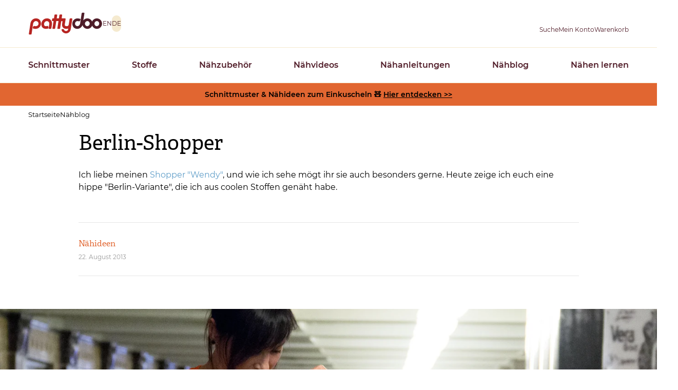

--- FILE ---
content_type: text/html; charset=UTF-8
request_url: https://www.pattydoo.de/blog/berlin-shopper
body_size: 33099
content:
<!DOCTYPE html>
<html lang="de" dir="ltr" prefix="og: https://ogp.me/ns#">
  <head>
          <script type="text/javascript">
        (function(){var name="nostojs";window[name]=window[name]||function(cb){(window[name].q=window[name].q||[]).push(cb);};})();
      </script>
      <script src="//connect.nosto.com/include/d2ubzrgb" async></script>
        <meta charset="utf-8" />
<script type="text/javascript" id="Cookiebot" src="https://consent.cookiebot.com/uc.js" data-cbid="4f4e0b26-a936-4cf3-ba40-d46b8af90f32" data-blockingmode="auto" async="async"></script>
<noscript><style>form.antibot * :not(.antibot-message) { display: none !important; }</style>
</noscript><script>var _paq = _paq || [];(function(){var u=(("https:" == document.location.protocol) ? "https://pin.pattydoo.de/" : "http://pin.pattydoo.de/");_paq.push(["setSiteId", "1"]);_paq.push(["setTrackerUrl", u+"matomo.php"]);_paq.push(["setDoNotTrack", 1]);_paq.push(["disableCookies"]);_paq.push(["setCookieDomain", ".pattydoo.de"]);if (!window.matomo_search_results_active) {_paq.push(["trackPageView"]);}_paq.push(["setIgnoreClasses", ["no-tracking","colorbox"]]);_paq.push(["enableLinkTracking"]);var d=document,g=d.createElement("script"),s=d.getElementsByTagName("script")[0];g.type="text/javascript";g.defer=true;g.async=true;g.src=u+"matomo.js";s.parentNode.insertBefore(g,s);})();</script>
<meta name="description" content="DIY Shopping-Bag mit Magnetverschluss" />
<link rel="canonical" href="https://www.pattydoo.de/blog/berlin-shopper" />
<meta name="robots" content="index, follow" />
<meta name="Generator" content="Drupal 11 (https://www.drupal.org); Commerce 3" />
<meta name="MobileOptimized" content="width" />
<meta name="HandheldFriendly" content="true" />
<meta name="viewport" content="width=device-width, initial-scale=1.0" />
<script type="application/ld+json">{
    "@context": "https://schema.org",
    "@graph": [
        {
            "@type": "BlogPosting",
            "name": "Berlin-Shopper",
            "headline": "Berlin-Shopper",
            "about": "Nähideen",
            "description": "Ich liebe meinen Shopper \u0022Wendy\u0022, und wie ich sehe mögt ihr sie auch besonders gerne. Heute zeige ich euch eine hippe \u0022Berlin-Variante\u0022, die ich aus coolen Stoffen genäht habe.",
            "datePublished": "2013-08-22T06:51:56+0200",
            "dateModified": "2024-11-06T12:37:40+0100",
            "isAccessibleForFree": "True",
            "author": {
                "@type": "Organization",
                "name": "pattydoo",
                "url": "https://www.pattydoo.de/"
            },
            "publisher": {
                "@type": "Organization",
                "name": "pattydoo",
                "url": "https://www.pattydoo.de/",
                "logo": {
                    "@type": "ImageObject",
                    "url": "https://www.pattydoo.de//themes/custom/pat/pattydoo-master/dist/assets/img/globals/logo_pattydoo.png",
                    "width": "145",
                    "height": "55"
                }
            },
            "mainEntityOfPage": "https://www.pattydoo.de/blog/berlin-shopper"
        }
    ]
}</script>
<link rel="alternate" hreflang="de" href="https://www.pattydoo.de/blog/berlin-shopper" />
<link rel="alternate" type="application/rss+xml" title="pattydoo Sewing Blog Feed" href="https://www.pattydoo.de/blog/feed" />

    <title>Berlin-Shopper | PATTYDOO</title>
    <link rel="stylesheet" media="all" href="/sites/default/files/css/css_pD-tGwoZxpiP_a91smjZqLLIceDMcv9Ftmu18mFRusw.css?delta=0&amp;language=de&amp;theme=pattydoo&amp;include=[base64]" />
<link rel="stylesheet" media="all" href="/sites/default/files/css/css_N6vzwxUSD-GJnvbvOjVqKSycPRuJ-EITYB3tGQqH1cg.css?delta=1&amp;language=de&amp;theme=pattydoo&amp;include=[base64]" />
<link rel="stylesheet" media="all" href="/themes/custom/pattydoo/assets/css/tailwind.css?t8wupj" />
<link rel="stylesheet" media="all" href="/sites/default/files/css/css_5RCddf3y3m2gsQDv-BmsWFBDGye99ZbWtcaueLJbO7Y.css?delta=3&amp;language=de&amp;theme=pattydoo&amp;include=[base64]" />

    <script type="application/json" data-drupal-selector="drupal-settings-json">{"path":{"baseUrl":"\/","pathPrefix":"","currentPath":"node\/142","currentPathIsAdmin":false,"isFront":false,"currentLanguage":"de"},"pluralDelimiter":"\u0003","suppressDeprecationErrors":true,"ajaxPageState":{"libraries":"[base64]","theme":"pattydoo","theme_token":null},"ajaxTrustedUrl":{"form_action_p_pvdeGsVG5zNF_XLGPTvYSKCf43t8qZYSwcfZl2uzM":true,"\/comment\/reply\/node\/142\/field_comments":true,"\/ajax_comments\/add\/node\/142\/field_comments":true},"matomo":{"disableCookies":true,"trackColorbox":false,"trackMailto":true},"cookiebot":{"message_placeholder_cookieconsent_optout_marketing_show":false,"message_placeholder_cookieconsent_optout_marketing":"\u003Cdiv class=\u0022cookiebot cookieconsent-optout-marketing\u0022\u003E\n\t\u003Cdiv class=\u0022cookieconsent-optout-marketing__inner\u0022\u003E\n\t\t\u003Cp\u003EPlease \u003Ca class=\u0022cookieconsent-optout-marketing__cookiebot-renew\u0022 href=\u0022!cookiebot_renew\u0022\u003Eaccept marketing-cookies\u003C\/a\u003E to view this embedded content from \u003Ca class=\u0022cookieconsent-optout-marketing__from-src-url\u0022 href=\u0022!cookiebot_from_src_url\u0022 target=\u0022_blank\u0022\u003E!cookiebot_from_src_url\u003C\/a\u003E\u003C\/p\u003E\n\n\t\u003C\/div\u003E\n\u003C\/div\u003E\n"},"trustedShopsStars":{"5429":{"tsid":"X9F527A6DD4CA670E131C17B6F31F36FF","skus":["sku-hazel-moonbag"]},"4704":{"tsid":"X9F527A6DD4CA670E131C17B6F31F36FF","skus":["sku-tasche-little-annie"]},"8023":{"tsid":"X9F527A6DD4CA670E131C17B6F31F36FF","skus":["sku-bauchtasche-keely-set"]},"10486":{"tsid":"X9F527A6DD4CA670E131C17B6F31F36FF","skus":["sku-set-harry-hermine-a4","sku-set-harry-hermine-a0"]},"43":{"tsid":"X9F527A6DD4CA670E131C17B6F31F36FF","skus":["Wendy--131"]}},"antibot":{"forms":{"comment-form":{"id":"ajax-comments-reply-form-node-142-field-comments-0-0","key":"wfTmoXOBfugTHtmgr7M4TzpH31eXGtsYvfvwyQBF81l"}}},"ajax":{"edit-ajax-comments-reply-form-node-142-field-comments-0-0":{"url":"\/ajax_comments\/add\/node\/142\/field_comments","wrapper":"node-blog-post-field-comments","method":"replace","effect":"fade","event":"mousedown","keypress":true,"prevent":"click","httpMethod":"POST","dialogType":"ajax","submit":{"_triggering_element_name":"op","_triggering_element_value":"Speichern"}}},"user":{"uid":0,"permissionsHash":"7596badb5ede4962a0063cc245e4bdc2a537a802854ec7dc5ce320fc06e8466c"}}</script>
<script src="//widgets.trustedshops.com/reviews/tsSticker/tsProductStickerSummary.js"></script>
<script src="/core/assets/vendor/once/once.min.js?v=1.0.1"></script>
<script src="/sites/default/files/languages/de_XwwqQ3mJ5zU50rmOP5BM-FwVoHs6BuhMnxbwJkfo_kE.js?t8wupj"></script>
<script src="/core/misc/drupalSettingsLoader.js?v=11.3.2"></script>
<script src="/core/misc/drupal.js?v=11.3.2"></script>
<script src="/core/misc/drupal.init.js?v=11.3.2"></script>
<script src="/modules/custom/trusted_shops/js/trusted-shops-stars.js?v=1.x"></script>


        
<link rel="icon" type="image/x-icon" href="/themes/custom/pattydoo/assets/favicon/favicon.ico">

<link rel="apple-touch-icon" href="/themes/custom/pattydoo/assets/favicon/apple-touch-icon.png">
<link rel="apple-touch-icon" sizes="152x152" href="/themes/custom/pattydoo/assets/favicon/apple-touch-icon-ipad.png">
<link rel="apple-touch-icon" sizes="180x180" href="/themes/custom/pattydoo/assets/favicon/apple-touch-icon-iphone-retina.png">
<link rel="apple-touch-icon" sizes="167x167" href="/themes/custom/pattydoo/assets/favicon/apple-touch-icon-ipad-retina.png">
<link rel="mask-icon" href="/themes/custom/pattydoo/assets/favicon/safari-pinned-tab.svg" color="#e16631">

<link rel="shortcut icon" href="/themes/custom/pattydoo/assets/favicon/android-touch-icon.png" sizes="196x196">
<link rel="manifest" href="/themes/custom/pattydoo/assets/favicon/manifest.json">
<meta name="msapplication-TileColor" content="#e16631">
<meta name="theme-color" content="#e16631">
<meta name="msapplication-config" content="/themes/custom/pattydoo/assets/favicon/browserconfig.xml">

    
        <link rel="preload" href="/themes/custom/pattydoo/assets/fonts/montserrat/montserrat-v12-latin-regular.woff2" as="font" type="font/woff2" crossorigin="anonymous">
<link rel="preload" href="/themes/custom/pattydoo/assets/fonts/montserrat/montserrat-v12-latin-italic.woff2" as="font" type="font/woff2" crossorigin="anonymous">
<link rel="preload" href="/themes/custom/pattydoo/assets/fonts/montserrat/montserrat-v12-latin-600.woff2" as="font" type="font/woff2" crossorigin="anonymous">
<link rel="preload" href="/themes/custom/pattydoo/assets/fonts/montserrat/montserrat-v12-latin-600italic.woff2" as="font" type="font/woff2" crossorigin="anonymous">
<link rel="preload" href="/themes/custom/pattydoo/assets/fonts/5334080/728f1b95-d263-4e9b-9707-2bad9aeb5231.woff2" as="font" type="font/woff2" crossorigin="anonymous">
<link rel="preload" href="/themes/custom/pattydoo/assets/fonts/4e050b8/4e050b8ce0b670d3101c61b157f0fa7c.woff2" as="font" type="font/woff2" crossorigin="anonymous">

      </head>
  <body>
        <a href="#main-content" class="visually-hidden focusable">
      Direkt zum Inhalt
    </a>
    
      <div class="dialog-off-canvas-main-canvas" data-off-canvas-main-canvas>
    <div class="layout-container">
                
  <header data-component-id="pattydoo:header" role="banner">
  <div class="bg-paper z-cover js-header-content shadow lg:shadow-none header__root">
    <div class="transition-[padding] header__body js-header-body">
      <div class="container">
        <div class="
          grid grid-cols-3
          lg:flex
          items-center
          gap-x-7
          gap-y-3
          justify-between">

                      <div class="justify-self-start flex items-center lg:hidden">
                            <button type="button" class="js-header-menu-open opacity-20 cursor-default" aria-label="Open menu"><i class="block aspect-square h-6 bg-[url('../icons/icon-burger--brown.svg')] bg-cover bc-center"></i></button>
            </div>
                    <div class="justify-self-center lg:flex lg:gap-3 lg:items-center">
                  <a href="/" rel="home" class="hover:opacity-80">
      <img class="logo transition-[height] h-11" width="145" height="44" src="/themes/custom/pattydoo/logo.svg" alt="Startseite" fetchpriority="high" />
    </a>
      


                          <div class="max-lg:hidden">
                <div class="language-switcher-language-url" id="block-pattydoo-languageswitcher" role="navigation">
        <ul class="links flex gap-1"><li data-drupal-language="en" data-drupal-link-system-path="&lt;front&gt;"><a href="/en" class="language-link language-switcher-link" data-preprocess="pattydoo.theme" hreflang="en" data-drupal-link-system-path="&lt;front&gt;">EN</a></li><li data-drupal-language="de" data-drupal-link-system-path="node/142" class="is-active" aria-current="page"><a href="/blog/berlin-shopper" class="language-link language-switcher-link is-active" data-preprocess="pattydoo.theme" hreflang="de" data-drupal-link-system-path="node/142" aria-current="page">DE</a></li></ul>
  </div>

              </div>
                      </div>
          <div class="flex gap-x-4 sm:gap-x-8 gap-y-2 justify-self-end">
                          


<div class="header-search-form lg:relative group z-[510]" data-drupal-selector="header-search-form" id="block-header-search" data-component-id="pattydoo:search-dropdown">
  <a class="!text-primaryDark flex-col items-center hidden lg:flex" role="button" href="/suche" aria-label="Suche">
    <i class="
      icon-hover
      block
      h-6
      bg-[url('../icons/icon-magnifier-thin--brown.svg')]
      group-hover:before:bg-[url('../icons/icon-magnifier--brown.svg')]
      group-hover:before:opacity-100
      aspect-square
      js-search-mobile-open"></i>
    <span class="max-lg:hidden text-xs slide-out-on-scroll transition-all">Suche</span>
  </a>
    <button type="button" class="js-search-toggle lg:hidden flex" aria-label="Toggle search">
    <i class="
      icon-hover
      block
      h-6
      bg-[url('../icons/icon-magnifier-thin--brown.svg')]
      group-hover:before:bg-[url('../icons/icon-magnifier--brown.svg')]
      group-hover:before:opacity-100
      aspect-square
      js-search-mobile-open"></i>
    <i class="
      invisible
      absolute
      lg:hidden
      block
      h-6
      bg-[url('../icons/icon-x--brown.svg')]
      aspect-square
      js-search-mobile-close"></i>
  </button>
      <div class="
    js-search-fieldset
    before:lg:w-0
    before:lg:h-0
    before:lg:content-['']
    before:lg:block
    before:lg:border-solid
    before:lg:border-t-0
    before:lg:border-r-[12px]
    before:lg:border-b-[14px]
    before:lg:border-l-[12px]
    before:lg:border-[transparent_transparent_#ffffff_transparent]
    before:lg:absolute
    before:lg:bottom-full
    before:lg:left-1/2
    before:lg:-translate-x-1/2

    after:lg:content-['']
    after:lg:block
    after:lg:absolute
    after:lg:bottom-full
    after:lg:left-1/2
    after:lg:-translate-x-1/2
    after:lg:h-[40px]
    after:lg:w-[180px]

    absolute
    px-5
    py-2.5
    left-0
    top-full
    bg-block
    w-full
    invisible
    lg:bg-paper
    lg:w-auto
    lg:left-1/2
    lg:top-[calc(100%+14px)]
    lg:-translate-x-1/2
    lg:drop-shadow-[0_0_12.5px_rgba(0,0,0,0.15)]
    lg:p-6
    lg:invisible
    lg:opacity-0
    lg:transition-opacity
    group-hover:lg:opacity-100
    group-hover:lg:visible">
    <form action="/blog/berlin-shopper" method="post" id="header-search-form" accept-charset="UTF-8">
  

<div class="js-form-item form-item form-type-textfield js-form-type-textfield form-item-s js-form-item-s form-no-label">
        


    
        
  <input data-drupal-selector="edit-s" type="text" id="edit-s" name="s" value="" size="30" maxlength="128" class="form-text border-beige border-[1px] border-solid py-3 px-5 bg-paper rounded-l shadow-input w-full focus:border-borderDark outline-borderDark lg:p-3 bg-none h-[2.5rem] border-link border-r-0 lg:border-r-[1px] lg:max-w-[280px] lg:w-auto lg:border-beige xl:max-w-none" data-component-id="pattydoo:textbox" />

        </div>

  <input autocomplete="off" data-drupal-selector="form-9sp3qki6la-b9iysbytb3u2skw8jh1w5trtoqirw860" type="hidden" name="form_build_id" value="form-9Sp3QkI6La_B9iYSBytB3u2sKw8jh1w5tRtOQiRW860" />

  <input data-drupal-selector="edit-header-search-form" type="hidden" name="form_id" value="header_search_form" />

  <div data-drupal-selector="edit-actions" class="form-actions js-form-wrapper form-wrapper" id="edit-actions">
  <input data-drupal-selector="edit-submit" type="submit" id="edit-submit" name="op" value="Suche" class="button js-form-submit form-submit" />

</div>

</form>

  </div>
</div>

              
              
<div id="block-pattydoo-userlogin" role="form" data-component-id="pattydoo:icon-subtitle-dropdown" class="lg:relative group z-[510]">
  <a class="!text-primaryDark flex-col items-center flex group" href="https://www.pattydoo.de/user/login" aria-label="Benutzer">
    <i class="
      icon-hover
      block
      h-6
      bg-[url('../icons/icon-person-thin--brown.svg')]
      group-hover:before:bg-[url('../icons/icon-person--brown.svg')]
      group-hover:before:opacity-100
      aspect-square
      js-search-mobile-open"></i>
    <span class="max-lg:hidden text-xs slide-out-on-scroll transition-all">Mein Konto</span>
  </a>
      <div class="
    before:lg:w-0
    before:lg:h-0
    before:lg:content-['']
    before:lg:block
    before:lg:border-solid
    before:lg:border-t-0
    before:lg:border-r-[12px]
    before:lg:border-b-[14px]
    before:lg:border-l-[12px]
    before:lg:border-[transparent_transparent_#ffffff_transparent]
    before:lg:absolute
    before:lg:bottom-full
    before:lg:left-1/2
    before:lg:-translate-x-1/2

    after:lg:content-['']
    after:lg:block
    after:lg:absolute
    after:lg:bottom-full
    after:lg:left-1/2
    after:lg:-translate-x-1/2
    after:lg:h-[14px]
    after:lg:w-full

    dropdown__content
    min-w-80
    shadow
    absolute
    hidden
    lg:block
    bg-paper
    w-auto
    left-1/2
    top-[calc(100%+14px)]
    -translate-x-1/2
    drop-shadow-[0_0_12.5px_rgba(0,0,0,0.15)]
    p-3
    invisible
    opacity-0
    transition-opacity
    group-hover:lg:opacity-100
    group-hover:lg:visible
  ">
    <form class="user-login-form" data-drupal-selector="user-login-form" action="/blog/berlin-shopper?destination=/blog/berlin-shopper" method="post" id="user-login-form" accept-charset="UTF-8">
  

<div class="js-form-item form-item form-type-email js-form-type-email form-item-name js-form-item-name">
      <label for="edit-name" class="js-form-required form-required label">E-Mail Adresse</label>
        
  

    
  
  <input autocorrect="none" autocapitalize="none" spellcheck="false" autocomplete="username" data-drupal-selector="edit-name" type="email" id="edit-name" name="name" value="" size="15" maxlength="254" class="form-email required border-beige border-[1px] border-solid py-3 px-5 bg-paper rounded shadow-input w-full focus:border-borderDark outline-borderDark lg:p-3 bg-none h-[2.5rem]" required="required" data-component-id="pattydoo:textbox" />


        </div>
<div class="mt-2">

<div class="js-form-item form-item form-type-password js-form-type-password form-item-pass js-form-item-pass">
      <label for="edit-pass" class="js-form-required form-required label">Passwort</label>
        
  

    
  
  <input autocomplete="current-password" data-drupal-selector="edit-pass" type="password" id="edit-pass" name="pass" size="15" maxlength="128" class="form-text required border-beige border-[1px] border-solid py-3 px-5 bg-paper rounded shadow-input w-full focus:border-borderDark outline-borderDark lg:p-3 bg-none h-[2.5rem]" required="required" data-component-id="pattydoo:textbox" />


        </div>
</div>
  <input autocomplete="off" data-drupal-selector="form-phwsoueqs4fqx3zh8rms3wpnzlkqdqv2zo8lzylgdqw" type="hidden" name="form_build_id" value="form-PhWsOuEqs4fQx3zh8RMS3WPnZlkqdQv2zo8lZylGdqw" />

  <input data-drupal-selector="edit-user-login-form" type="hidden" name="form_id" value="user_login_form" />

  <div class="mt-6 form-actions js-form-wrapper form-wrapper" data-drupal-selector="edit-actions" id="edit-actions">





  
  

  <button data-drupal-selector="edit-submit" type="submit" id="edit-submit" name="op" value="Anmelden" class="button js-form-submit form-submit btn w-full btn--primary" data-component-id="pattydoo:button" data-component-variant="primary">Anmelden</button>
  


</div>

</form>
<ul class="flex flex-col gap-2 mt-2 text-center"><li>




  
  

  <a class="btn w-full create-account btn--ghost" href="/user/register">Registrieren</a>

</li><li><a href="/user/password" title="Anweisungen zum Zurücksetzen des Passwortes per E-Mail zusenden." class="request-password-link btn text-xs w-full text-pale border-0 font-normal hover:text-ink focus:text-ink">Passwort vergessen?</a></li></ul>
  </div>
</div>

                              
<div class="cart--cart-block js-subtitle-sidebar z-[800]" data-component-id="pattydoo:icon-subtitle-sidebar">

            <div class="hidden lg:block">
      <div data-component-id="pattydoo:icon-subtitle">
  <a class="!text-primaryDark flex-col items-center flex group relative" href="/warenkorb" aria-label="Warenkorb">
    

  
<i class="icon-hover block h-6 group-hover:before:opacity-100 aspect-square bg-[url(&quot;../icons/icon-bag-thin--brown.svg&quot;)] group-hover:before:bg-[url(&quot;../icons/icon-bag--brown.svg&quot;)]">
  </i>
    <span class="max-lg:hidden text-xs slide-out-on-scroll transition-all">Warenkorb</span>
  </a>
</div>
    </div>
        <div class="lg:hidden">
      <a
        id="mobile-cart-toggle"
        aria-label="Warenkorb"
        role="button"
        class="use-ajax js-sidebar-right-open !text-ink"
        href="/commerce/ajax/cart">
        

  
<i class="icon-hover block h-6 group-hover:before:opacity-100 aspect-square bg-[url(&quot;../icons/icon-bag-thin--brown.svg&quot;)] group-hover:before:bg-[url(&quot;../icons/icon-bag--brown.svg&quot;)]">
  </i>
      </a>
    </div>
  
    <div class="lg:hidden">
        <div class="
      js-siderbar-right-overlay
      content-['']
      z-cover
      block
      bg-[rgba(74,74,74,.75)]
      fixed
      w-[100vw]
      h-dvh
      right-0
      bottom-0
      transition-opacity
      transition-visibility
      opacity-0
      invisible
      ">
              </div>
        <div class="
      sidebar
      js-sidebar-right
      transition-transform
      bg-beige
      bg-pattern-beige
      p-4
      fixed
      z-cover
      right-0
      translate-x-full
      w-[100vw]
      overflow-y-auto
      min-[520px]:max-w-[480px]
      h-[100vh]
      flex
      flex-col
      ">
        <header class="flex justify-between items-baseline gap mb-4">
          <span class="text-2xl font-secondary">Warenkorb</span>
          <button type="button" class="group js-sidebar-right-close" aria-label="Schließen">
            <i class="
              block
              icon-hover
              h-5
              bg-contain
              bg-[url('../icons/icon-x--brown.svg')]
              before:bg-[url('../icons/icon-x--blue.svg')]
              group-hover:bg-opacity-100
              aspect-square"></i>
          </button>
        </header>
        <div class="js-sidebar-right-content grow">
          <div id="shopping-cart-small">
                        <div class="flex justify-center items-center h-full bg-paper min-h-40">
              <div class="ajax-progress ajax-progress-throbber">
                <div class="throbber">&nbsp;</div>
              </div>
            </div>
          </div>
        </div>
    </div>
  </div>
</div>


                      </div>
        </div>
      </div>
    </div>

                <div class="
        header__overlay
        js-header-overlay
        bg-[rgba(74,74,74,.75)]
        top-0
        fixed
        w-screen
        h-screen
        transition-opacity
        transition-visibility
        opacity-0
        z-[800]
        lg:hidden
        invisible"></div>

            <div class="
        header__container
        top-0
        max-lg:transition-transform
        max-lg:-translate-x-full
        fixed
        left-0
        min-w-80
        max-lg:h-dvh
        max-lg:max-h-dvh
        max-lg:overflow-auto
        lg:pt-0
        bg-paper
        shadow
        z-[810]
        lg:shadow-none
        lg:static
        lg:border-y
        lg:border-beige">

                <div class="pt-4 pl-6 pr-5 pb-6 lg:hidden">
          <div class="flex justify-between gap mb-5">
                        <button type="button" class="
              header__drill-back
              js-header-drilldown-back
              text-link
              bg-[url(../icons/icon-angle-left-regular--danube.svg)]
              bg-no-repeat
              pl-[1.2em]
              bg-[length:1.8em_1.8em]
              bg-[-0.5em_-0.14em]
              invisible
            ">Zurück</button>

                        <button aria-label="Schließen" type="button" class="
              js-header-menu-close
              aspect-square
              h-5
              icon-hover
              bg-[url(../icons/icon-x--blue.svg)]
              before:top-0
              before:left-0
              hover:before:bg-[url(../icons/icon-x--brown.svg)]
            "></button>
          </div>

                              <ol
            class="js-drill-progress flex gap-2.5 h-[5px]"
            data-progress-bar="<li data-added-via-js class='block h-[5px] bg-[#a28c8e] w-[80px] rounded-full shrink basis-16 last:bg-primaryDark'></li>">
                      </ol>
        </div>

          <nav role="navigation" aria-labelledby="block-pattydoo-mainnavigation-menu" id="block-pattydoo-mainnavigation">
        


<div class="
  js-drilldown
  overflow-hidden
  lg:overflow-visible
  lg:z-0
  relative
  border-y
  border-dashed
  border-primaryHover
  lg:static
  lg:border-none
  lg:container
">
                <ul class="divide-y divide-dashed divide-primaryHover lg:divide-none flex flex-col lg:flex-row bg-block lg:bg-transparent lg:justify-between lg:gap-x-14 lg:gap-y-2">
    
    
    
    
        
              <li class="group">
                                                                    <div class="max-lg:hidden">
              <a href="/schnittmuster" target="_self" title="Schnittmuster Überblick" class="menu-link-main block py-3.5 px-[22px] pr-14 lg:py-5 lg:px-0 text-primaryDark hover:text-primaryHover font-semibold lg:z-[200] lg:relative lg:py-[22px]" data-drupal-link-system-path="node/1">Schnittmuster</a>
            </div>

                        <button type="button" class="menu-link-main block py-3.5 px-[22px] pr-14 lg:py-5 lg:px-0 text-primaryDark hover:text-primaryHover font-semibold lg:z-[200] lg:relative lg:py-[22px] w-full text-left js-drilldown-btn lg:hidden bg-[url(../icons/icon-angle-right-regular--brown.svg)] lg:bg-none bg-[length:0.7em_auto] bg-[right_24px_center] bg-no-repeat
            ">Schnittmuster</button>

                                                  <div class="
        lg:transition-[visibility]
        lg:invisible
        lg:absolute
        lg:left-0
        lg:w-full
        lg:z-100
        lg:top-full
        lg:left-0
        lg:bg-paper
        lg:shadow-menu
        group-hover:visible
        before:content-['']
        before:block
        before:h-[40px]
        before:w-full
        before:bottom-full
        before:absolute
        before:bg-transparent
      ">
        <div class="lg:container">
                    <ul
            data-level="1"
            style="grid-template-rows: repeat(2, 1fr);"
                                                class="
              js-drilldown-sub
              bg-block
              absolute
              left-full
              top-0
              w-full
              max-lg:transition-transform
              max-lg:divide-y
              max-lg:divide-dashed
              max-lg:divide-primaryHover
              lg:h-full
              lg:bg-transparent
              lg:left-auto
              lg:top-auto
              lg:w-auto
              lg:h-auto
              lg:relative
              lg:grid-cols-5
              lg:grid
              lg:grid-flow-col
              lg:py-[26px]
              lg:-ml-5
              after:lg:content-['']
              after:lg:block
              after:lg:absolute
              after:lg:top-0
              after:lg:left-0
              after:lg:h-full
              after:lg:w-[1px]
              after:lg:bg-paper
              
          ">
    
    
    
    
              <li class="lg:hidden"><a href="/schnittmuster" target="_self" title="Schnittmuster Überblick" class="menu-link-main block py-3.5 px-[22px] pr-14 lg:py-5 lg:px-0 text-primaryDark hover:text-primaryHover font-semibold lg:z-[200] lg:relative lg:py-[22px]" data-drupal-link-system-path="node/1">Schnittmuster</a></li>
    
              <li class="lg:border-l lg:border-dashed lg:border-primaryDark">
                                                        <div class="max-lg:hidden">
              <a href="/schnittmuster-damen" target="_self" title="Schnittmuster für Damen" class="block max-lg:py-3.5 max-lg:px-[22px] max-lg:pl-[50px] text-primaryDark hover:text-primaryHover origin-[top_center] lg:pb-5 lg:pl-5 lg:scale-y-0 lg:opacity-0 group-hover:lg:duration-300 group-hover:lg:!scale-y-100 group-hover:lg:!opacity-100" data-drupal-link-system-path="node/6">Damen</a>
            </div>

                        <button type="button" class="menu-link-main block py-3.5 px-[22px] pr-14 lg:py-5 lg:px-0 text-primaryDark hover:text-primaryHover font-semibold lg:z-[200] lg:relative lg:py-[22px] w-full text-left js-drilldown-btn lg:hidden pl-[50px] !font-normal bg-[url(../icons/icon-angle-right-regular--brown.svg)] lg:bg-none bg-[length:0.7em_auto] bg-[right_24px_center] bg-no-repeat">Damen</button>

                                                  <div class="
        lg:transition-[visibility]
        lg:invisible
        lg:absolute
        lg:left-0
        lg:w-full
        lg:z-100
        lg:top-full
        lg:left-0
        lg:bg-paper
        lg:shadow-menu
        group-hover:visible
        before:content-['']
        before:block
        before:h-[40px]
        before:w-full
        before:bottom-full
        before:absolute
        before:bg-transparent
      ">
        <div class="lg:container">
                    <ul
            data-level="2"
            style="grid-template-rows: repeat(2, 1fr);"
                                                class="
              js-drilldown-sub
              bg-block
              absolute
              left-full
              top-0
              w-full
              max-lg:transition-transform
              max-lg:divide-y
              max-lg:divide-dashed
              max-lg:divide-primaryHover
              lg:h-full
              lg:bg-transparent
              lg:left-auto
              lg:top-auto
              lg:w-auto
              lg:h-auto
              lg:relative
              lg:grid-cols-5
              lg:grid
              lg:grid-flow-col
              lg:py-[26px]
              lg:-ml-5
              after:lg:content-['']
              after:lg:block
              after:lg:absolute
              after:lg:top-0
              after:lg:left-0
              after:lg:h-full
              after:lg:w-[1px]
              after:lg:bg-paper
              lg:!hidden
          ">
    
    
    
    
              <li class="lg:hidden"><a href="/schnittmuster-damen" target="_self" title="Schnittmuster für Damen" class="menu-link-main block py-3.5 px-[22px] pr-14 lg:py-5 lg:px-0 text-primaryDark hover:text-primaryHover font-semibold lg:z-[200] lg:relative lg:py-[22px]" data-drupal-link-system-path="node/6">Damen</a></li>
    
              <li class="lg:border-l lg:border-dashed lg:border-primaryDark">
                                                        <a href="/schnittmuster-damen/blusen-tuniken" title="Schnittmuster für Damenblusen &amp; Tuniken" class="block max-lg:py-3.5 max-lg:px-[22px] max-lg:pl-[50px] text-primaryDark hover:text-primaryHover origin-[top_center] lg:pb-5 lg:pl-5 lg:scale-y-0 lg:opacity-0 group-hover:lg:duration-300 group-hover:lg:!scale-y-100 group-hover:lg:!opacity-100" data-drupal-link-system-path="node/2404">Blusen &amp; Tuniken</a>
                  
      </li>
          <li class="lg:border-l lg:border-dashed lg:border-primaryDark">
                                                        <a href="/schnittmuster-damen/kapuzenpullover-sweatshirts" title="Schnittmuster für Damen-Kapuzenpullover &amp; Sweatshirts" class="block max-lg:py-3.5 max-lg:px-[22px] max-lg:pl-[50px] text-primaryDark hover:text-primaryHover origin-[top_center] lg:pb-5 lg:pl-5 lg:scale-y-0 lg:opacity-0 group-hover:lg:duration-300 group-hover:lg:!scale-y-100 group-hover:lg:!opacity-100" data-drupal-link-system-path="node/2417">Hoodies &amp; Sweatshirts</a>
                  
      </li>
          <li class="lg:border-l lg:border-dashed lg:border-primaryDark">
                                                        <a href="/schnittmuster-damen/hosen" class="block max-lg:py-3.5 max-lg:px-[22px] max-lg:pl-[50px] text-primaryDark hover:text-primaryHover origin-[top_center] lg:pb-5 lg:pl-5 lg:scale-y-0 lg:opacity-0 group-hover:lg:duration-300 group-hover:lg:!scale-y-100 group-hover:lg:!opacity-100" title="Schnittmuster für Damenhosen" data-drupal-link-system-path="node/2079">Hosen</a>
                  
      </li>
          <li class="lg:border-l lg:border-dashed lg:border-primaryDark">
                                                        <a href="/schnittmuster-damen/jacken-mantel" class="block max-lg:py-3.5 max-lg:px-[22px] max-lg:pl-[50px] text-primaryDark hover:text-primaryHover origin-[top_center] lg:pb-5 lg:pl-5 lg:scale-y-0 lg:opacity-0 group-hover:lg:duration-300 group-hover:lg:!scale-y-100 group-hover:lg:!opacity-100" title="Schnittmuster für Damenjacken &amp; Mäntel" data-drupal-link-system-path="node/2387">Jacken &amp; Mäntel</a>
                  
      </li>
          <li class="lg:border-l lg:border-dashed lg:border-primaryDark">
                                                        <a href="/schnittmuster-damen/jeans-hosen" title="Damen Jeanshosen" class="block max-lg:py-3.5 max-lg:px-[22px] max-lg:pl-[50px] text-primaryDark hover:text-primaryHover origin-[top_center] lg:pb-5 lg:pl-5 lg:scale-y-0 lg:opacity-0 group-hover:lg:duration-300 group-hover:lg:!scale-y-100 group-hover:lg:!opacity-100" data-drupal-link-system-path="node/2604">Jeanshosen</a>
                  
      </li>
          <li class="lg:border-l lg:border-dashed lg:border-primaryDark">
                                                        <a href="/schnittmuster-damen/jumpsuits-einteiler" title="Jumpsuits &amp; Einteiler" class="block max-lg:py-3.5 max-lg:px-[22px] max-lg:pl-[50px] text-primaryDark hover:text-primaryHover origin-[top_center] lg:pb-5 lg:pl-5 lg:scale-y-0 lg:opacity-0 group-hover:lg:duration-300 group-hover:lg:!scale-y-100 group-hover:lg:!opacity-100" data-drupal-link-system-path="node/2545">Jumpsuits</a>
                  
      </li>
          <li class="lg:border-l lg:border-dashed lg:border-primaryDark">
                                                        <a href="/schnittmuster-damen/kleider" class="block max-lg:py-3.5 max-lg:px-[22px] max-lg:pl-[50px] text-primaryDark hover:text-primaryHover origin-[top_center] lg:pb-5 lg:pl-5 lg:scale-y-0 lg:opacity-0 group-hover:lg:duration-300 group-hover:lg:!scale-y-100 group-hover:lg:!opacity-100" title="Schnittmuster für Damenkleider" data-drupal-link-system-path="node/2383">Kleider</a>
                  
      </li>
          <li class="lg:border-l lg:border-dashed lg:border-primaryDark">
                                                        <a href="/schnittmuster-damen/shirts-tops" title="Schnittmuster für Damen-Shirts &amp; -Tops" class="block max-lg:py-3.5 max-lg:px-[22px] max-lg:pl-[50px] text-primaryDark hover:text-primaryHover origin-[top_center] lg:pb-5 lg:pl-5 lg:scale-y-0 lg:opacity-0 group-hover:lg:duration-300 group-hover:lg:!scale-y-100 group-hover:lg:!opacity-100" data-drupal-link-system-path="node/2365">Shirts &amp; Tops</a>
                  
      </li>
          <li class="lg:border-l lg:border-dashed lg:border-primaryDark">
                                                        <a href="/schnittmuster-damen/unterwaesche-loungewear" title="Schnittmuster Unterwäsche &amp; Loungewear" class="block max-lg:py-3.5 max-lg:px-[22px] max-lg:pl-[50px] text-primaryDark hover:text-primaryHover origin-[top_center] lg:pb-5 lg:pl-5 lg:scale-y-0 lg:opacity-0 group-hover:lg:duration-300 group-hover:lg:!scale-y-100 group-hover:lg:!opacity-100" data-drupal-link-system-path="node/2444">Unterwäsche &amp; Loungewear</a>
                  
      </li>
    
                </ul>
      </div>
    </div>
      

                  
      </li>
          <li class="lg:border-l lg:border-dashed lg:border-primaryDark">
                                                        <a href="/schnittmuster-herren" title="Schnittmuster für Herren" class="block max-lg:py-3.5 max-lg:px-[22px] max-lg:pl-[50px] text-primaryDark hover:text-primaryHover origin-[top_center] lg:pb-5 lg:pl-5 lg:scale-y-0 lg:opacity-0 group-hover:lg:duration-300 group-hover:lg:!scale-y-100 group-hover:lg:!opacity-100" data-drupal-link-system-path="node/7">Herren</a>
                  
      </li>
          <li class="lg:border-l lg:border-dashed lg:border-primaryDark">
                                                        <a href="/schnittmuster-kinder" title="Schnittmuster für Kindersachen" class="block max-lg:py-3.5 max-lg:px-[22px] max-lg:pl-[50px] text-primaryDark hover:text-primaryHover origin-[top_center] lg:pb-5 lg:pl-5 lg:scale-y-0 lg:opacity-0 group-hover:lg:duration-300 group-hover:lg:!scale-y-100 group-hover:lg:!opacity-100" data-drupal-link-system-path="node/8">Kinder</a>
                  
      </li>
          <li class="lg:border-l lg:border-dashed lg:border-primaryDark">
                                                        <a href="/schnittmuster-taschen" title="Schnittmuster für Taschen" class="block max-lg:py-3.5 max-lg:px-[22px] max-lg:pl-[50px] text-primaryDark hover:text-primaryHover origin-[top_center] lg:pb-5 lg:pl-5 lg:scale-y-0 lg:opacity-0 group-hover:lg:duration-300 group-hover:lg:!scale-y-100 group-hover:lg:!opacity-100" data-drupal-link-system-path="node/636">Taschen</a>
                  
      </li>
          <li class="lg:border-l lg:border-dashed lg:border-primaryDark">
                                                        <a href="/schnittmuster-accessoires" title="Schnittmuster für Accessoires" class="block max-lg:py-3.5 max-lg:px-[22px] max-lg:pl-[50px] text-primaryDark hover:text-primaryHover origin-[top_center] lg:pb-5 lg:pl-5 lg:scale-y-0 lg:opacity-0 group-hover:lg:duration-300 group-hover:lg:!scale-y-100 group-hover:lg:!opacity-100" data-drupal-link-system-path="node/652">Accessoires</a>
                  
      </li>
          <li class="lg:border-l lg:border-dashed lg:border-primaryDark">
                                                        <a href="/papierschnittmuster" target="_self" title="Papierschnittmuster" class="block max-lg:py-3.5 max-lg:px-[22px] max-lg:pl-[50px] text-primaryDark hover:text-primaryHover origin-[top_center] lg:pb-5 lg:pl-5 lg:scale-y-0 lg:opacity-0 group-hover:lg:duration-300 group-hover:lg:!scale-y-100 group-hover:lg:!opacity-100" data-drupal-link-system-path="node/615">Papierschnittmuster</a>
                  
      </li>
          <li class="lg:border-l lg:border-dashed lg:border-primaryDark">
                                                        <a href="/schnittmuster-a0-zum-ausplotten" class="block max-lg:py-3.5 max-lg:px-[22px] max-lg:pl-[50px] text-primaryDark hover:text-primaryHover origin-[top_center] lg:pb-5 lg:pl-5 lg:scale-y-0 lg:opacity-0 group-hover:lg:duration-300 group-hover:lg:!scale-y-100 group-hover:lg:!opacity-100" title="A0 Schnittmuster" data-drupal-link-system-path="node/2414">A0 Schnittmuster</a>
                  
      </li>
          <li class="lg:border-l lg:border-dashed lg:border-primaryDark">
                                                        <a href="/schnittmuster-kostenlos" title="Gratis Schnittmuster" class="block max-lg:py-3.5 max-lg:px-[22px] max-lg:pl-[50px] text-primaryDark hover:text-primaryHover origin-[top_center] lg:pb-5 lg:pl-5 lg:scale-y-0 lg:opacity-0 group-hover:lg:duration-300 group-hover:lg:!scale-y-100 group-hover:lg:!opacity-100" data-drupal-link-system-path="node/653">Kostenlose Schnittmuster</a>
                  
      </li>
          <li class="lg:border-l lg:border-dashed lg:border-primaryDark">
                                                        <a href="/schnittmuster/schnittmuster-gutscheine-zum-verschenken" title="Schnittmuster-Gutscheine zum Verschenken" class="block max-lg:py-3.5 max-lg:px-[22px] max-lg:pl-[50px] text-primaryDark hover:text-primaryHover origin-[top_center] lg:pb-5 lg:pl-5 lg:scale-y-0 lg:opacity-0 group-hover:lg:duration-300 group-hover:lg:!scale-y-100 group-hover:lg:!opacity-100" data-drupal-link-system-path="node/1202">Gutscheine</a>
                  
      </li>
    
                </ul>
      </div>
    </div>
      
          
                
      </li>
          <li class="group">
                                                                    <div class="max-lg:hidden">
              <a href="/stoffe" title="Stoffe zum Selbernähen" class="menu-link-main block py-3.5 px-[22px] pr-14 lg:py-5 lg:px-0 text-primaryDark hover:text-primaryHover font-semibold lg:z-[200] lg:relative lg:py-[22px]" data-drupal-link-system-path="node/2078">Stoffe</a>
            </div>

                        <button type="button" class="menu-link-main block py-3.5 px-[22px] pr-14 lg:py-5 lg:px-0 text-primaryDark hover:text-primaryHover font-semibold lg:z-[200] lg:relative lg:py-[22px] w-full text-left js-drilldown-btn lg:hidden bg-[url(../icons/icon-angle-right-regular--brown.svg)] lg:bg-none bg-[length:0.7em_auto] bg-[right_24px_center] bg-no-repeat
            ">Stoffe</button>

                                                  <div class="
        lg:transition-[visibility]
        lg:invisible
        lg:absolute
        lg:left-0
        lg:w-full
        lg:z-100
        lg:top-full
        lg:left-0
        lg:bg-paper
        lg:shadow-menu
        group-hover:visible
        before:content-['']
        before:block
        before:h-[40px]
        before:w-full
        before:bottom-full
        before:absolute
        before:bg-transparent
      ">
        <div class="lg:container">
                    <ul
            data-level="1"
            style="grid-template-rows: repeat(8, 1fr);"
                                                class="
              js-drilldown-sub
              bg-block
              absolute
              left-full
              top-0
              w-full
              max-lg:transition-transform
              max-lg:divide-y
              max-lg:divide-dashed
              max-lg:divide-primaryHover
              lg:h-full
              lg:bg-transparent
              lg:left-auto
              lg:top-auto
              lg:w-auto
              lg:h-auto
              lg:relative
              lg:grid-cols-5
              lg:grid
              lg:grid-flow-col
              lg:py-[26px]
              lg:-ml-5
              after:lg:content-['']
              after:lg:block
              after:lg:absolute
              after:lg:top-0
              after:lg:left-0
              after:lg:h-full
              after:lg:w-[1px]
              after:lg:bg-paper
              
          ">
    
    
    
    
              <li class="lg:hidden"><a href="/stoffe" title="Stoffe zum Selbernähen" class="menu-link-main block py-3.5 px-[22px] pr-14 lg:py-5 lg:px-0 text-primaryDark hover:text-primaryHover font-semibold lg:z-[200] lg:relative lg:py-[22px]" data-drupal-link-system-path="node/2078">Stoffe</a></li>
    
              <li class="lg:border-l lg:border-dashed lg:border-primaryDark">
                                                        <div class="max-lg:hidden">
              <a href="/baumwollstoffe-webware" title="Baumwollstoffe Webware" class="block max-lg:py-3.5 max-lg:px-[22px] max-lg:pl-[50px] text-primaryDark hover:text-primaryHover origin-[top_center] lg:pb-5 lg:pl-5 lg:scale-y-0 lg:opacity-0 group-hover:lg:duration-300 group-hover:lg:!scale-y-100 group-hover:lg:!opacity-100" data-drupal-link-system-path="node/2179">Baumwolle Webware</a>
            </div>

                        <button type="button" class="menu-link-main block py-3.5 px-[22px] pr-14 lg:py-5 lg:px-0 text-primaryDark hover:text-primaryHover font-semibold lg:z-[200] lg:relative lg:py-[22px] w-full text-left js-drilldown-btn lg:hidden pl-[50px] !font-normal bg-[url(../icons/icon-angle-right-regular--brown.svg)] lg:bg-none bg-[length:0.7em_auto] bg-[right_24px_center] bg-no-repeat">Baumwolle Webware</button>

                                                  <div class="
        lg:transition-[visibility]
        lg:invisible
        lg:absolute
        lg:left-0
        lg:w-full
        lg:z-100
        lg:top-full
        lg:left-0
        lg:bg-paper
        lg:shadow-menu
        group-hover:visible
        before:content-['']
        before:block
        before:h-[40px]
        before:w-full
        before:bottom-full
        before:absolute
        before:bg-transparent
      ">
        <div class="lg:container">
                    <ul
            data-level="2"
            style="grid-template-rows: repeat(1, 1fr);"
                                                class="
              js-drilldown-sub
              bg-block
              absolute
              left-full
              top-0
              w-full
              max-lg:transition-transform
              max-lg:divide-y
              max-lg:divide-dashed
              max-lg:divide-primaryHover
              lg:h-full
              lg:bg-transparent
              lg:left-auto
              lg:top-auto
              lg:w-auto
              lg:h-auto
              lg:relative
              lg:grid-cols-5
              lg:grid
              lg:grid-flow-col
              lg:py-[26px]
              lg:-ml-5
              after:lg:content-['']
              after:lg:block
              after:lg:absolute
              after:lg:top-0
              after:lg:left-0
              after:lg:h-full
              after:lg:w-[1px]
              after:lg:bg-paper
              lg:!hidden
          ">
    
    
    
    
              <li class="lg:hidden"><a href="/baumwollstoffe-webware" title="Baumwollstoffe Webware" class="menu-link-main block py-3.5 px-[22px] pr-14 lg:py-5 lg:px-0 text-primaryDark hover:text-primaryHover font-semibold lg:z-[200] lg:relative lg:py-[22px]" data-drupal-link-system-path="node/2179">Baumwolle Webware</a></li>
    
              <li class="lg:border-l lg:border-dashed lg:border-primaryDark">
                                                        <a href="/koeper-stoffe" title="Köper Stoffe" class="block max-lg:py-3.5 max-lg:px-[22px] max-lg:pl-[50px] text-primaryDark hover:text-primaryHover origin-[top_center] lg:pb-5 lg:pl-5 lg:scale-y-0 lg:opacity-0 group-hover:lg:duration-300 group-hover:lg:!scale-y-100 group-hover:lg:!opacity-100" data-drupal-link-system-path="node/2419">Köper</a>
                  
      </li>
          <li class="lg:border-l lg:border-dashed lg:border-primaryDark">
                                                        <a href="/popeline" class="block max-lg:py-3.5 max-lg:px-[22px] max-lg:pl-[50px] text-primaryDark hover:text-primaryHover origin-[top_center] lg:pb-5 lg:pl-5 lg:scale-y-0 lg:opacity-0 group-hover:lg:duration-300 group-hover:lg:!scale-y-100 group-hover:lg:!opacity-100" data-drupal-link-system-path="node/2327">Popeline</a>
                  
      </li>
          <li class="lg:border-l lg:border-dashed lg:border-primaryDark">
                                                        <a href="/seersucker" title="Seersucker" class="block max-lg:py-3.5 max-lg:px-[22px] max-lg:pl-[50px] text-primaryDark hover:text-primaryHover origin-[top_center] lg:pb-5 lg:pl-5 lg:scale-y-0 lg:opacity-0 group-hover:lg:duration-300 group-hover:lg:!scale-y-100 group-hover:lg:!opacity-100" data-drupal-link-system-path="node/2557">Seersucker</a>
                  
      </li>
    
                </ul>
      </div>
    </div>
      

                  
      </li>
          <li class="lg:border-l lg:border-dashed lg:border-primaryDark">
                                                        <div class="max-lg:hidden">
              <a href="/stoffe-beschichtet" title="Beschichtete Stoffe" class="block max-lg:py-3.5 max-lg:px-[22px] max-lg:pl-[50px] text-primaryDark hover:text-primaryHover origin-[top_center] lg:pb-5 lg:pl-5 lg:scale-y-0 lg:opacity-0 group-hover:lg:duration-300 group-hover:lg:!scale-y-100 group-hover:lg:!opacity-100" data-drupal-link-system-path="node/2319">Beschichtete Stoffe</a>
            </div>

                        <button type="button" class="menu-link-main block py-3.5 px-[22px] pr-14 lg:py-5 lg:px-0 text-primaryDark hover:text-primaryHover font-semibold lg:z-[200] lg:relative lg:py-[22px] w-full text-left js-drilldown-btn lg:hidden pl-[50px] !font-normal bg-[url(../icons/icon-angle-right-regular--brown.svg)] lg:bg-none bg-[length:0.7em_auto] bg-[right_24px_center] bg-no-repeat">Beschichtete Stoffe</button>

                                                  <div class="
        lg:transition-[visibility]
        lg:invisible
        lg:absolute
        lg:left-0
        lg:w-full
        lg:z-100
        lg:top-full
        lg:left-0
        lg:bg-paper
        lg:shadow-menu
        group-hover:visible
        before:content-['']
        before:block
        before:h-[40px]
        before:w-full
        before:bottom-full
        before:absolute
        before:bg-transparent
      ">
        <div class="lg:container">
                    <ul
            data-level="2"
            style="grid-template-rows: repeat(1, 1fr);"
                                                class="
              js-drilldown-sub
              bg-block
              absolute
              left-full
              top-0
              w-full
              max-lg:transition-transform
              max-lg:divide-y
              max-lg:divide-dashed
              max-lg:divide-primaryHover
              lg:h-full
              lg:bg-transparent
              lg:left-auto
              lg:top-auto
              lg:w-auto
              lg:h-auto
              lg:relative
              lg:grid-cols-5
              lg:grid
              lg:grid-flow-col
              lg:py-[26px]
              lg:-ml-5
              after:lg:content-['']
              after:lg:block
              after:lg:absolute
              after:lg:top-0
              after:lg:left-0
              after:lg:h-full
              after:lg:w-[1px]
              after:lg:bg-paper
              lg:!hidden
          ">
    
    
    
    
              <li class="lg:hidden"><a href="/stoffe-beschichtet" title="Beschichtete Stoffe" class="menu-link-main block py-3.5 px-[22px] pr-14 lg:py-5 lg:px-0 text-primaryDark hover:text-primaryHover font-semibold lg:z-[200] lg:relative lg:py-[22px]" data-drupal-link-system-path="node/2319">Beschichtete Stoffe</a></li>
    
              <li class="lg:border-l lg:border-dashed lg:border-primaryDark">
                                                        <a href="/stoffe/beschichtete-baumwollstoffe" class="block max-lg:py-3.5 max-lg:px-[22px] max-lg:pl-[50px] text-primaryDark hover:text-primaryHover origin-[top_center] lg:pb-5 lg:pl-5 lg:scale-y-0 lg:opacity-0 group-hover:lg:duration-300 group-hover:lg:!scale-y-100 group-hover:lg:!opacity-100" data-drupal-link-system-path="node/2339">Beschichtete Baumwollstoffe</a>
                  
      </li>
          <li class="lg:border-l lg:border-dashed lg:border-primaryDark">
                                                        <a href="/stoffe-beschichtet/outdoor-funktionsstoff" title="Funktionsstoff &quot;Bo&quot;" class="block max-lg:py-3.5 max-lg:px-[22px] max-lg:pl-[50px] text-primaryDark hover:text-primaryHover origin-[top_center] lg:pb-5 lg:pl-5 lg:scale-y-0 lg:opacity-0 group-hover:lg:duration-300 group-hover:lg:!scale-y-100 group-hover:lg:!opacity-100" data-drupal-link-system-path="node/2631">Funktionsstoff &quot;Bo&quot;</a>
                  
      </li>
          <li class="lg:border-l lg:border-dashed lg:border-primaryDark">
                                                        <a href="/stoffe-beschichtet/oilskin" class="block max-lg:py-3.5 max-lg:px-[22px] max-lg:pl-[50px] text-primaryDark hover:text-primaryHover origin-[top_center] lg:pb-5 lg:pl-5 lg:scale-y-0 lg:opacity-0 group-hover:lg:duration-300 group-hover:lg:!scale-y-100 group-hover:lg:!opacity-100" data-drupal-link-system-path="node/2290">Oilskin</a>
                  
      </li>
    
                </ul>
      </div>
    </div>
      

                  
      </li>
          <li class="lg:border-l lg:border-dashed lg:border-primaryDark">
                                                        <a href="/stoffe/blusen-kleiderstoffe" title="Blusen- &amp; Kleiderstoffe" class="block max-lg:py-3.5 max-lg:px-[22px] max-lg:pl-[50px] text-primaryDark hover:text-primaryHover origin-[top_center] lg:pb-5 lg:pl-5 lg:scale-y-0 lg:opacity-0 group-hover:lg:duration-300 group-hover:lg:!scale-y-100 group-hover:lg:!opacity-100" data-drupal-link-system-path="node/2456">Blusen- &amp; Kleiderstoffe</a>
                  
      </li>
          <li class="lg:border-l lg:border-dashed lg:border-primaryDark">
                                                        <div class="max-lg:hidden">
              <a href="/buendchenstoffe" title="Bündchenstoffe" class="block max-lg:py-3.5 max-lg:px-[22px] max-lg:pl-[50px] text-primaryDark hover:text-primaryHover origin-[top_center] lg:pb-5 lg:pl-5 lg:scale-y-0 lg:opacity-0 group-hover:lg:duration-300 group-hover:lg:!scale-y-100 group-hover:lg:!opacity-100" data-drupal-link-system-path="node/2291">Bündchen</a>
            </div>

                        <button type="button" class="menu-link-main block py-3.5 px-[22px] pr-14 lg:py-5 lg:px-0 text-primaryDark hover:text-primaryHover font-semibold lg:z-[200] lg:relative lg:py-[22px] w-full text-left js-drilldown-btn lg:hidden pl-[50px] !font-normal bg-[url(../icons/icon-angle-right-regular--brown.svg)] lg:bg-none bg-[length:0.7em_auto] bg-[right_24px_center] bg-no-repeat">Bündchen</button>

                                                  <div class="
        lg:transition-[visibility]
        lg:invisible
        lg:absolute
        lg:left-0
        lg:w-full
        lg:z-100
        lg:top-full
        lg:left-0
        lg:bg-paper
        lg:shadow-menu
        group-hover:visible
        before:content-['']
        before:block
        before:h-[40px]
        before:w-full
        before:bottom-full
        before:absolute
        before:bg-transparent
      ">
        <div class="lg:container">
                    <ul
            data-level="2"
            style="grid-template-rows: repeat(1, 1fr);"
                                                class="
              js-drilldown-sub
              bg-block
              absolute
              left-full
              top-0
              w-full
              max-lg:transition-transform
              max-lg:divide-y
              max-lg:divide-dashed
              max-lg:divide-primaryHover
              lg:h-full
              lg:bg-transparent
              lg:left-auto
              lg:top-auto
              lg:w-auto
              lg:h-auto
              lg:relative
              lg:grid-cols-5
              lg:grid
              lg:grid-flow-col
              lg:py-[26px]
              lg:-ml-5
              after:lg:content-['']
              after:lg:block
              after:lg:absolute
              after:lg:top-0
              after:lg:left-0
              after:lg:h-full
              after:lg:w-[1px]
              after:lg:bg-paper
              lg:!hidden
          ">
    
    
    
    
              <li class="lg:hidden"><a href="/buendchenstoffe" title="Bündchenstoffe" class="menu-link-main block py-3.5 px-[22px] pr-14 lg:py-5 lg:px-0 text-primaryDark hover:text-primaryHover font-semibold lg:z-[200] lg:relative lg:py-[22px]" data-drupal-link-system-path="node/2291">Bündchen</a></li>
    
              <li class="lg:border-l lg:border-dashed lg:border-primaryDark">
                                                        <a href="/fertigbuendchen-cuff-me" title="Fertigbündchen" class="block max-lg:py-3.5 max-lg:px-[22px] max-lg:pl-[50px] text-primaryDark hover:text-primaryHover origin-[top_center] lg:pb-5 lg:pl-5 lg:scale-y-0 lg:opacity-0 group-hover:lg:duration-300 group-hover:lg:!scale-y-100 group-hover:lg:!opacity-100" data-drupal-link-system-path="node/2199">Fertigbündchen</a>
                  
      </li>
          <li class="lg:border-l lg:border-dashed lg:border-primaryDark">
                                                        <a href="/stoffe/bio-buendchen-uni" title="Bio Bündchen" class="block max-lg:py-3.5 max-lg:px-[22px] max-lg:pl-[50px] text-primaryDark hover:text-primaryHover origin-[top_center] lg:pb-5 lg:pl-5 lg:scale-y-0 lg:opacity-0 group-hover:lg:duration-300 group-hover:lg:!scale-y-100 group-hover:lg:!opacity-100" data-drupal-link-system-path="node/2674">Bio Bündchen</a>
                  
      </li>
    
                </ul>
      </div>
    </div>
      

                  
      </li>
          <li class="lg:border-l lg:border-dashed lg:border-primaryDark">
                                                        <div class="max-lg:hidden">
              <a href="/canvas-stoffe" title="Canvas" class="block max-lg:py-3.5 max-lg:px-[22px] max-lg:pl-[50px] text-primaryDark hover:text-primaryHover origin-[top_center] lg:pb-5 lg:pl-5 lg:scale-y-0 lg:opacity-0 group-hover:lg:duration-300 group-hover:lg:!scale-y-100 group-hover:lg:!opacity-100" data-drupal-link-system-path="node/2302">Canvas</a>
            </div>

                        <button type="button" class="menu-link-main block py-3.5 px-[22px] pr-14 lg:py-5 lg:px-0 text-primaryDark hover:text-primaryHover font-semibold lg:z-[200] lg:relative lg:py-[22px] w-full text-left js-drilldown-btn lg:hidden pl-[50px] !font-normal bg-[url(../icons/icon-angle-right-regular--brown.svg)] lg:bg-none bg-[length:0.7em_auto] bg-[right_24px_center] bg-no-repeat">Canvas</button>

                                                  <div class="
        lg:transition-[visibility]
        lg:invisible
        lg:absolute
        lg:left-0
        lg:w-full
        lg:z-100
        lg:top-full
        lg:left-0
        lg:bg-paper
        lg:shadow-menu
        group-hover:visible
        before:content-['']
        before:block
        before:h-[40px]
        before:w-full
        before:bottom-full
        before:absolute
        before:bg-transparent
      ">
        <div class="lg:container">
                    <ul
            data-level="2"
            style="grid-template-rows: repeat(1, 1fr);"
                                                class="
              js-drilldown-sub
              bg-block
              absolute
              left-full
              top-0
              w-full
              max-lg:transition-transform
              max-lg:divide-y
              max-lg:divide-dashed
              max-lg:divide-primaryHover
              lg:h-full
              lg:bg-transparent
              lg:left-auto
              lg:top-auto
              lg:w-auto
              lg:h-auto
              lg:relative
              lg:grid-cols-5
              lg:grid
              lg:grid-flow-col
              lg:py-[26px]
              lg:-ml-5
              after:lg:content-['']
              after:lg:block
              after:lg:absolute
              after:lg:top-0
              after:lg:left-0
              after:lg:h-full
              after:lg:w-[1px]
              after:lg:bg-paper
              lg:!hidden
          ">
    
    
    
    
              <li class="lg:hidden"><a href="/canvas-stoffe" title="Canvas" class="menu-link-main block py-3.5 px-[22px] pr-14 lg:py-5 lg:px-0 text-primaryDark hover:text-primaryHover font-semibold lg:z-[200] lg:relative lg:py-[22px]" data-drupal-link-system-path="node/2302">Canvas</a></li>
    
              <li class="lg:border-l lg:border-dashed lg:border-primaryDark">
                                                        <a href="/stoffe/canvas-gemustert" class="block max-lg:py-3.5 max-lg:px-[22px] max-lg:pl-[50px] text-primaryDark hover:text-primaryHover origin-[top_center] lg:pb-5 lg:pl-5 lg:scale-y-0 lg:opacity-0 group-hover:lg:duration-300 group-hover:lg:!scale-y-100 group-hover:lg:!opacity-100" data-drupal-link-system-path="node/2436">Canvas gemustert</a>
                  
      </li>
          <li class="lg:border-l lg:border-dashed lg:border-primaryDark">
                                                        <a href="/stoffe/canvas-uni" class="block max-lg:py-3.5 max-lg:px-[22px] max-lg:pl-[50px] text-primaryDark hover:text-primaryHover origin-[top_center] lg:pb-5 lg:pl-5 lg:scale-y-0 lg:opacity-0 group-hover:lg:duration-300 group-hover:lg:!scale-y-100 group-hover:lg:!opacity-100" data-drupal-link-system-path="node/2435">Canvas uni</a>
                  
      </li>
          <li class="lg:border-l lg:border-dashed lg:border-primaryDark">
                                                        <a href="/stoffe/canvas-harry" title="Canvas &quot;Harry&quot;" class="block max-lg:py-3.5 max-lg:px-[22px] max-lg:pl-[50px] text-primaryDark hover:text-primaryHover origin-[top_center] lg:pb-5 lg:pl-5 lg:scale-y-0 lg:opacity-0 group-hover:lg:duration-300 group-hover:lg:!scale-y-100 group-hover:lg:!opacity-100" data-drupal-link-system-path="node/2627">Canvas &quot;Harry&quot;</a>
                  
      </li>
    
                </ul>
      </div>
    </div>
      

                  
      </li>
          <li class="lg:border-l lg:border-dashed lg:border-primaryDark">
                                                        <div class="max-lg:hidden">
              <a href="/cordstoffe" title="Cordstoffe" class="block max-lg:py-3.5 max-lg:px-[22px] max-lg:pl-[50px] text-primaryDark hover:text-primaryHover origin-[top_center] lg:pb-5 lg:pl-5 lg:scale-y-0 lg:opacity-0 group-hover:lg:duration-300 group-hover:lg:!scale-y-100 group-hover:lg:!opacity-100" data-drupal-link-system-path="node/2298">Cordstoffe</a>
            </div>

                        <button type="button" class="menu-link-main block py-3.5 px-[22px] pr-14 lg:py-5 lg:px-0 text-primaryDark hover:text-primaryHover font-semibold lg:z-[200] lg:relative lg:py-[22px] w-full text-left js-drilldown-btn lg:hidden pl-[50px] !font-normal bg-[url(../icons/icon-angle-right-regular--brown.svg)] lg:bg-none bg-[length:0.7em_auto] bg-[right_24px_center] bg-no-repeat">Cordstoffe</button>

                                                  <div class="
        lg:transition-[visibility]
        lg:invisible
        lg:absolute
        lg:left-0
        lg:w-full
        lg:z-100
        lg:top-full
        lg:left-0
        lg:bg-paper
        lg:shadow-menu
        group-hover:visible
        before:content-['']
        before:block
        before:h-[40px]
        before:w-full
        before:bottom-full
        before:absolute
        before:bg-transparent
      ">
        <div class="lg:container">
                    <ul
            data-level="2"
            style="grid-template-rows: repeat(1, 1fr);"
                                                class="
              js-drilldown-sub
              bg-block
              absolute
              left-full
              top-0
              w-full
              max-lg:transition-transform
              max-lg:divide-y
              max-lg:divide-dashed
              max-lg:divide-primaryHover
              lg:h-full
              lg:bg-transparent
              lg:left-auto
              lg:top-auto
              lg:w-auto
              lg:h-auto
              lg:relative
              lg:grid-cols-5
              lg:grid
              lg:grid-flow-col
              lg:py-[26px]
              lg:-ml-5
              after:lg:content-['']
              after:lg:block
              after:lg:absolute
              after:lg:top-0
              after:lg:left-0
              after:lg:h-full
              after:lg:w-[1px]
              after:lg:bg-paper
              lg:!hidden
          ">
    
    
    
    
              <li class="lg:hidden"><a href="/cordstoffe" title="Cordstoffe" class="menu-link-main block py-3.5 px-[22px] pr-14 lg:py-5 lg:px-0 text-primaryDark hover:text-primaryHover font-semibold lg:z-[200] lg:relative lg:py-[22px]" data-drupal-link-system-path="node/2298">Cordstoffe</a></li>
    
              <li class="lg:border-l lg:border-dashed lg:border-primaryDark">
                                                        <a href="/stoffe/babycord" title="Babycord Stoffe" class="block max-lg:py-3.5 max-lg:px-[22px] max-lg:pl-[50px] text-primaryDark hover:text-primaryHover origin-[top_center] lg:pb-5 lg:pl-5 lg:scale-y-0 lg:opacity-0 group-hover:lg:duration-300 group-hover:lg:!scale-y-100 group-hover:lg:!opacity-100" data-drupal-link-system-path="node/2574">Babycord</a>
                  
      </li>
          <li class="lg:border-l lg:border-dashed lg:border-primaryDark">
                                                        <a href="/stoffe/breitcord" title="Breitcord Stoffe" class="block max-lg:py-3.5 max-lg:px-[22px] max-lg:pl-[50px] text-primaryDark hover:text-primaryHover origin-[top_center] lg:pb-5 lg:pl-5 lg:scale-y-0 lg:opacity-0 group-hover:lg:duration-300 group-hover:lg:!scale-y-100 group-hover:lg:!opacity-100" data-drupal-link-system-path="node/2573">Breitcord</a>
                  
      </li>
          <li class="lg:border-l lg:border-dashed lg:border-primaryDark">
                                                        <a href="/stoffe/cord-polsterstoffe" title="Cord Polsterstoffe" class="block max-lg:py-3.5 max-lg:px-[22px] max-lg:pl-[50px] text-primaryDark hover:text-primaryHover origin-[top_center] lg:pb-5 lg:pl-5 lg:scale-y-0 lg:opacity-0 group-hover:lg:duration-300 group-hover:lg:!scale-y-100 group-hover:lg:!opacity-100" data-drupal-link-system-path="node/2575">Cord Polsterstoffe</a>
                  
      </li>
          <li class="lg:border-l lg:border-dashed lg:border-primaryDark">
                                                        <a href="/stoffe/stretchcord" title="Stretchcord" class="block max-lg:py-3.5 max-lg:px-[22px] max-lg:pl-[50px] text-primaryDark hover:text-primaryHover origin-[top_center] lg:pb-5 lg:pl-5 lg:scale-y-0 lg:opacity-0 group-hover:lg:duration-300 group-hover:lg:!scale-y-100 group-hover:lg:!opacity-100" data-drupal-link-system-path="node/2591">Stretchcord</a>
                  
      </li>
    
                </ul>
      </div>
    </div>
      

                  
      </li>
          <li class="lg:border-l lg:border-dashed lg:border-primaryDark">
                                                        <div class="max-lg:hidden">
              <a href="/stoffe/flanell" title="Flanell" class="block max-lg:py-3.5 max-lg:px-[22px] max-lg:pl-[50px] text-primaryDark hover:text-primaryHover origin-[top_center] lg:pb-5 lg:pl-5 lg:scale-y-0 lg:opacity-0 group-hover:lg:duration-300 group-hover:lg:!scale-y-100 group-hover:lg:!opacity-100" data-drupal-link-system-path="node/2333">Flanell</a>
            </div>

                        <button type="button" class="menu-link-main block py-3.5 px-[22px] pr-14 lg:py-5 lg:px-0 text-primaryDark hover:text-primaryHover font-semibold lg:z-[200] lg:relative lg:py-[22px] w-full text-left js-drilldown-btn lg:hidden pl-[50px] !font-normal bg-[url(../icons/icon-angle-right-regular--brown.svg)] lg:bg-none bg-[length:0.7em_auto] bg-[right_24px_center] bg-no-repeat">Flanell</button>

                                                  <div class="
        lg:transition-[visibility]
        lg:invisible
        lg:absolute
        lg:left-0
        lg:w-full
        lg:z-100
        lg:top-full
        lg:left-0
        lg:bg-paper
        lg:shadow-menu
        group-hover:visible
        before:content-['']
        before:block
        before:h-[40px]
        before:w-full
        before:bottom-full
        before:absolute
        before:bg-transparent
      ">
        <div class="lg:container">
                    <ul
            data-level="2"
            style="grid-template-rows: repeat(1, 1fr);"
                                                class="
              js-drilldown-sub
              bg-block
              absolute
              left-full
              top-0
              w-full
              max-lg:transition-transform
              max-lg:divide-y
              max-lg:divide-dashed
              max-lg:divide-primaryHover
              lg:h-full
              lg:bg-transparent
              lg:left-auto
              lg:top-auto
              lg:w-auto
              lg:h-auto
              lg:relative
              lg:grid-cols-5
              lg:grid
              lg:grid-flow-col
              lg:py-[26px]
              lg:-ml-5
              after:lg:content-['']
              after:lg:block
              after:lg:absolute
              after:lg:top-0
              after:lg:left-0
              after:lg:h-full
              after:lg:w-[1px]
              after:lg:bg-paper
              lg:!hidden
          ">
    
    
    
    
              <li class="lg:hidden"><a href="/stoffe/flanell" title="Flanell" class="menu-link-main block py-3.5 px-[22px] pr-14 lg:py-5 lg:px-0 text-primaryDark hover:text-primaryHover font-semibold lg:z-[200] lg:relative lg:py-[22px]" data-drupal-link-system-path="node/2333">Flanell</a></li>
    
              <li class="lg:border-l lg:border-dashed lg:border-primaryDark">
                                                        <a href="/flanell-uni" class="block max-lg:py-3.5 max-lg:px-[22px] max-lg:pl-[50px] text-primaryDark hover:text-primaryHover origin-[top_center] lg:pb-5 lg:pl-5 lg:scale-y-0 lg:opacity-0 group-hover:lg:duration-300 group-hover:lg:!scale-y-100 group-hover:lg:!opacity-100" data-drupal-link-system-path="node/2650">Flanell uni</a>
                  
      </li>
          <li class="lg:border-l lg:border-dashed lg:border-primaryDark">
                                                        <a href="/flanell-gemustert" class="block max-lg:py-3.5 max-lg:px-[22px] max-lg:pl-[50px] text-primaryDark hover:text-primaryHover origin-[top_center] lg:pb-5 lg:pl-5 lg:scale-y-0 lg:opacity-0 group-hover:lg:duration-300 group-hover:lg:!scale-y-100 group-hover:lg:!opacity-100" data-drupal-link-system-path="node/2651">Flanell gemustert</a>
                  
      </li>
    
                </ul>
      </div>
    </div>
      

                  
      </li>
          <li class="lg:border-l lg:border-dashed lg:border-primaryDark">
                                                        <div class="max-lg:hidden">
              <a href="/fleece-stoffe" title="Fleece" class="block max-lg:py-3.5 max-lg:px-[22px] max-lg:pl-[50px] text-primaryDark hover:text-primaryHover origin-[top_center] lg:pb-5 lg:pl-5 lg:scale-y-0 lg:opacity-0 group-hover:lg:duration-300 group-hover:lg:!scale-y-100 group-hover:lg:!opacity-100" data-drupal-link-system-path="node/2317">Fleece</a>
            </div>

                        <button type="button" class="menu-link-main block py-3.5 px-[22px] pr-14 lg:py-5 lg:px-0 text-primaryDark hover:text-primaryHover font-semibold lg:z-[200] lg:relative lg:py-[22px] w-full text-left js-drilldown-btn lg:hidden pl-[50px] !font-normal bg-[url(../icons/icon-angle-right-regular--brown.svg)] lg:bg-none bg-[length:0.7em_auto] bg-[right_24px_center] bg-no-repeat">Fleece</button>

                                                  <div class="
        lg:transition-[visibility]
        lg:invisible
        lg:absolute
        lg:left-0
        lg:w-full
        lg:z-100
        lg:top-full
        lg:left-0
        lg:bg-paper
        lg:shadow-menu
        group-hover:visible
        before:content-['']
        before:block
        before:h-[40px]
        before:w-full
        before:bottom-full
        before:absolute
        before:bg-transparent
      ">
        <div class="lg:container">
                    <ul
            data-level="2"
            style="grid-template-rows: repeat(1, 1fr);"
                                                class="
              js-drilldown-sub
              bg-block
              absolute
              left-full
              top-0
              w-full
              max-lg:transition-transform
              max-lg:divide-y
              max-lg:divide-dashed
              max-lg:divide-primaryHover
              lg:h-full
              lg:bg-transparent
              lg:left-auto
              lg:top-auto
              lg:w-auto
              lg:h-auto
              lg:relative
              lg:grid-cols-5
              lg:grid
              lg:grid-flow-col
              lg:py-[26px]
              lg:-ml-5
              after:lg:content-['']
              after:lg:block
              after:lg:absolute
              after:lg:top-0
              after:lg:left-0
              after:lg:h-full
              after:lg:w-[1px]
              after:lg:bg-paper
              lg:!hidden
          ">
    
    
    
    
              <li class="lg:hidden"><a href="/fleece-stoffe" title="Fleece" class="menu-link-main block py-3.5 px-[22px] pr-14 lg:py-5 lg:px-0 text-primaryDark hover:text-primaryHover font-semibold lg:z-[200] lg:relative lg:py-[22px]" data-drupal-link-system-path="node/2317">Fleece</a></li>
    
              <li class="lg:border-l lg:border-dashed lg:border-primaryDark">
                                                        <a href="/stoffe/fleece-uni" title="Fleece Uni" class="block max-lg:py-3.5 max-lg:px-[22px] max-lg:pl-[50px] text-primaryDark hover:text-primaryHover origin-[top_center] lg:pb-5 lg:pl-5 lg:scale-y-0 lg:opacity-0 group-hover:lg:duration-300 group-hover:lg:!scale-y-100 group-hover:lg:!opacity-100" data-drupal-link-system-path="node/2511">Fleece Uni</a>
                  
      </li>
          <li class="lg:border-l lg:border-dashed lg:border-primaryDark">
                                                        <a href="/stoffe/fleece-gemustert" title="Fleece Gemustert" class="block max-lg:py-3.5 max-lg:px-[22px] max-lg:pl-[50px] text-primaryDark hover:text-primaryHover origin-[top_center] lg:pb-5 lg:pl-5 lg:scale-y-0 lg:opacity-0 group-hover:lg:duration-300 group-hover:lg:!scale-y-100 group-hover:lg:!opacity-100" data-drupal-link-system-path="node/2512">Fleece Gemustert</a>
                  
      </li>
          <li class="lg:border-l lg:border-dashed lg:border-primaryDark">
                                                        <a href="/stoffe/alpenfleece" class="block max-lg:py-3.5 max-lg:px-[22px] max-lg:pl-[50px] text-primaryDark hover:text-primaryHover origin-[top_center] lg:pb-5 lg:pl-5 lg:scale-y-0 lg:opacity-0 group-hover:lg:duration-300 group-hover:lg:!scale-y-100 group-hover:lg:!opacity-100" data-drupal-link-system-path="node/2368">Alpenfleece</a>
                  
      </li>
          <li class="lg:border-l lg:border-dashed lg:border-primaryDark">
                                                        <a href="/stoffe/baumwollfleece" title="Baumwollfleece" class="block max-lg:py-3.5 max-lg:px-[22px] max-lg:pl-[50px] text-primaryDark hover:text-primaryHover origin-[top_center] lg:pb-5 lg:pl-5 lg:scale-y-0 lg:opacity-0 group-hover:lg:duration-300 group-hover:lg:!scale-y-100 group-hover:lg:!opacity-100" data-drupal-link-system-path="node/2452">Baumwollfleece</a>
                  
      </li>
          <li class="lg:border-l lg:border-dashed lg:border-primaryDark">
                                                        <a href="/stoffe/teddyfleece" class="block max-lg:py-3.5 max-lg:px-[22px] max-lg:pl-[50px] text-primaryDark hover:text-primaryHover origin-[top_center] lg:pb-5 lg:pl-5 lg:scale-y-0 lg:opacity-0 group-hover:lg:duration-300 group-hover:lg:!scale-y-100 group-hover:lg:!opacity-100" data-drupal-link-system-path="node/2370">Teddyfleece</a>
                  
      </li>
    
                </ul>
      </div>
    </div>
      

                  
      </li>
          <li class="lg:border-l lg:border-dashed lg:border-primaryDark">
                                                        <div class="max-lg:hidden">
              <a href="/filz" title="Filz" class="block max-lg:py-3.5 max-lg:px-[22px] max-lg:pl-[50px] text-primaryDark hover:text-primaryHover origin-[top_center] lg:pb-5 lg:pl-5 lg:scale-y-0 lg:opacity-0 group-hover:lg:duration-300 group-hover:lg:!scale-y-100 group-hover:lg:!opacity-100" data-drupal-link-system-path="node/2322">Filz</a>
            </div>

                        <button type="button" class="menu-link-main block py-3.5 px-[22px] pr-14 lg:py-5 lg:px-0 text-primaryDark hover:text-primaryHover font-semibold lg:z-[200] lg:relative lg:py-[22px] w-full text-left js-drilldown-btn lg:hidden pl-[50px] !font-normal bg-[url(../icons/icon-angle-right-regular--brown.svg)] lg:bg-none bg-[length:0.7em_auto] bg-[right_24px_center] bg-no-repeat">Filz</button>

                                                  <div class="
        lg:transition-[visibility]
        lg:invisible
        lg:absolute
        lg:left-0
        lg:w-full
        lg:z-100
        lg:top-full
        lg:left-0
        lg:bg-paper
        lg:shadow-menu
        group-hover:visible
        before:content-['']
        before:block
        before:h-[40px]
        before:w-full
        before:bottom-full
        before:absolute
        before:bg-transparent
      ">
        <div class="lg:container">
                    <ul
            data-level="2"
            style="grid-template-rows: repeat(1, 1fr);"
                                                class="
              js-drilldown-sub
              bg-block
              absolute
              left-full
              top-0
              w-full
              max-lg:transition-transform
              max-lg:divide-y
              max-lg:divide-dashed
              max-lg:divide-primaryHover
              lg:h-full
              lg:bg-transparent
              lg:left-auto
              lg:top-auto
              lg:w-auto
              lg:h-auto
              lg:relative
              lg:grid-cols-5
              lg:grid
              lg:grid-flow-col
              lg:py-[26px]
              lg:-ml-5
              after:lg:content-['']
              after:lg:block
              after:lg:absolute
              after:lg:top-0
              after:lg:left-0
              after:lg:h-full
              after:lg:w-[1px]
              after:lg:bg-paper
              lg:!hidden
          ">
    
    
    
    
              <li class="lg:hidden"><a href="/filz" title="Filz" class="menu-link-main block py-3.5 px-[22px] pr-14 lg:py-5 lg:px-0 text-primaryDark hover:text-primaryHover font-semibold lg:z-[200] lg:relative lg:py-[22px]" data-drupal-link-system-path="node/2322">Filz</a></li>
    
              <li class="lg:border-l lg:border-dashed lg:border-primaryDark">
                                                        <a href="/wollfilz" title="Wollfilz" class="block max-lg:py-3.5 max-lg:px-[22px] max-lg:pl-[50px] text-primaryDark hover:text-primaryHover origin-[top_center] lg:pb-5 lg:pl-5 lg:scale-y-0 lg:opacity-0 group-hover:lg:duration-300 group-hover:lg:!scale-y-100 group-hover:lg:!opacity-100" data-drupal-link-system-path="node/2535">Wollfilz</a>
                  
      </li>
          <li class="lg:border-l lg:border-dashed lg:border-primaryDark">
                                                        <a href="/stoffe/filz-1-mm" title="Filz 1,5 mm" class="block max-lg:py-3.5 max-lg:px-[22px] max-lg:pl-[50px] text-primaryDark hover:text-primaryHover origin-[top_center] lg:pb-5 lg:pl-5 lg:scale-y-0 lg:opacity-0 group-hover:lg:duration-300 group-hover:lg:!scale-y-100 group-hover:lg:!opacity-100" data-drupal-link-system-path="node/2538">Filz 1,5 mm</a>
                  
      </li>
          <li class="lg:border-l lg:border-dashed lg:border-primaryDark">
                                                        <a href="/stoffe/filz-3-mm" title="Filz 3 mm" class="block max-lg:py-3.5 max-lg:px-[22px] max-lg:pl-[50px] text-primaryDark hover:text-primaryHover origin-[top_center] lg:pb-5 lg:pl-5 lg:scale-y-0 lg:opacity-0 group-hover:lg:duration-300 group-hover:lg:!scale-y-100 group-hover:lg:!opacity-100" data-drupal-link-system-path="node/2539">Filz 3 mm</a>
                  
      </li>
          <li class="lg:border-l lg:border-dashed lg:border-primaryDark">
                                                        <a href="/stoffe/filz-4-mm" title="Filz 4 mm" class="block max-lg:py-3.5 max-lg:px-[22px] max-lg:pl-[50px] text-primaryDark hover:text-primaryHover origin-[top_center] lg:pb-5 lg:pl-5 lg:scale-y-0 lg:opacity-0 group-hover:lg:duration-300 group-hover:lg:!scale-y-100 group-hover:lg:!opacity-100" data-drupal-link-system-path="node/2537">Filz 4 mm</a>
                  
      </li>
    
                </ul>
      </div>
    </div>
      

                  
      </li>
          <li class="lg:border-l lg:border-dashed lg:border-primaryDark">
                                                        <a href="/stoffe/frottee" title="Frottee" class="block max-lg:py-3.5 max-lg:px-[22px] max-lg:pl-[50px] text-primaryDark hover:text-primaryHover origin-[top_center] lg:pb-5 lg:pl-5 lg:scale-y-0 lg:opacity-0 group-hover:lg:duration-300 group-hover:lg:!scale-y-100 group-hover:lg:!opacity-100" data-drupal-link-system-path="node/2315">Frottee</a>
                  
      </li>
          <li class="lg:border-l lg:border-dashed lg:border-primaryDark">
                                                        <a href="/futterstoffe" title="Futterstoffe" class="block max-lg:py-3.5 max-lg:px-[22px] max-lg:pl-[50px] text-primaryDark hover:text-primaryHover origin-[top_center] lg:pb-5 lg:pl-5 lg:scale-y-0 lg:opacity-0 group-hover:lg:duration-300 group-hover:lg:!scale-y-100 group-hover:lg:!opacity-100" data-drupal-link-system-path="node/2297">Futterstoffe</a>
                  
      </li>
          <li class="lg:border-l lg:border-dashed lg:border-primaryDark">
                                                        <div class="max-lg:hidden">
              <a href="/hosenstoffe" title="Hosenstoffe" class="block max-lg:py-3.5 max-lg:px-[22px] max-lg:pl-[50px] text-primaryDark hover:text-primaryHover origin-[top_center] lg:pb-5 lg:pl-5 lg:scale-y-0 lg:opacity-0 group-hover:lg:duration-300 group-hover:lg:!scale-y-100 group-hover:lg:!opacity-100" data-drupal-link-system-path="node/2411">Hosenstoffe</a>
            </div>

                        <button type="button" class="menu-link-main block py-3.5 px-[22px] pr-14 lg:py-5 lg:px-0 text-primaryDark hover:text-primaryHover font-semibold lg:z-[200] lg:relative lg:py-[22px] w-full text-left js-drilldown-btn lg:hidden pl-[50px] !font-normal bg-[url(../icons/icon-angle-right-regular--brown.svg)] lg:bg-none bg-[length:0.7em_auto] bg-[right_24px_center] bg-no-repeat">Hosenstoffe</button>

                                                  <div class="
        lg:transition-[visibility]
        lg:invisible
        lg:absolute
        lg:left-0
        lg:w-full
        lg:z-100
        lg:top-full
        lg:left-0
        lg:bg-paper
        lg:shadow-menu
        group-hover:visible
        before:content-['']
        before:block
        before:h-[40px]
        before:w-full
        before:bottom-full
        before:absolute
        before:bg-transparent
      ">
        <div class="lg:container">
                    <ul
            data-level="2"
            style="grid-template-rows: repeat(1, 1fr);"
                                                class="
              js-drilldown-sub
              bg-block
              absolute
              left-full
              top-0
              w-full
              max-lg:transition-transform
              max-lg:divide-y
              max-lg:divide-dashed
              max-lg:divide-primaryHover
              lg:h-full
              lg:bg-transparent
              lg:left-auto
              lg:top-auto
              lg:w-auto
              lg:h-auto
              lg:relative
              lg:grid-cols-5
              lg:grid
              lg:grid-flow-col
              lg:py-[26px]
              lg:-ml-5
              after:lg:content-['']
              after:lg:block
              after:lg:absolute
              after:lg:top-0
              after:lg:left-0
              after:lg:h-full
              after:lg:w-[1px]
              after:lg:bg-paper
              lg:!hidden
          ">
    
    
    
    
              <li class="lg:hidden"><a href="/hosenstoffe" title="Hosenstoffe" class="menu-link-main block py-3.5 px-[22px] pr-14 lg:py-5 lg:px-0 text-primaryDark hover:text-primaryHover font-semibold lg:z-[200] lg:relative lg:py-[22px]" data-drupal-link-system-path="node/2411">Hosenstoffe</a></li>
    
              <li class="lg:border-l lg:border-dashed lg:border-primaryDark">
                                                        <a href="/stoffe/hosenstoffe/bengaline" title="Bengaline" class="block max-lg:py-3.5 max-lg:px-[22px] max-lg:pl-[50px] text-primaryDark hover:text-primaryHover origin-[top_center] lg:pb-5 lg:pl-5 lg:scale-y-0 lg:opacity-0 group-hover:lg:duration-300 group-hover:lg:!scale-y-100 group-hover:lg:!opacity-100" data-drupal-link-system-path="node/2386">Bengaline</a>
                  
      </li>
    
                </ul>
      </div>
    </div>
      

                  
      </li>
          <li class="lg:border-l lg:border-dashed lg:border-primaryDark">
                                                        <div class="max-lg:hidden">
              <a href="/jacken-mantelstoffe" title="Jacken- &amp; Mantelstoffe" class="block max-lg:py-3.5 max-lg:px-[22px] max-lg:pl-[50px] text-primaryDark hover:text-primaryHover origin-[top_center] lg:pb-5 lg:pl-5 lg:scale-y-0 lg:opacity-0 group-hover:lg:duration-300 group-hover:lg:!scale-y-100 group-hover:lg:!opacity-100" data-drupal-link-system-path="node/2295">Jacken- &amp; Mantelstoffe</a>
            </div>

                        <button type="button" class="menu-link-main block py-3.5 px-[22px] pr-14 lg:py-5 lg:px-0 text-primaryDark hover:text-primaryHover font-semibold lg:z-[200] lg:relative lg:py-[22px] w-full text-left js-drilldown-btn lg:hidden pl-[50px] !font-normal bg-[url(../icons/icon-angle-right-regular--brown.svg)] lg:bg-none bg-[length:0.7em_auto] bg-[right_24px_center] bg-no-repeat">Jacken- &amp; Mantelstoffe</button>

                                                  <div class="
        lg:transition-[visibility]
        lg:invisible
        lg:absolute
        lg:left-0
        lg:w-full
        lg:z-100
        lg:top-full
        lg:left-0
        lg:bg-paper
        lg:shadow-menu
        group-hover:visible
        before:content-['']
        before:block
        before:h-[40px]
        before:w-full
        before:bottom-full
        before:absolute
        before:bg-transparent
      ">
        <div class="lg:container">
                    <ul
            data-level="2"
            style="grid-template-rows: repeat(1, 1fr);"
                                                class="
              js-drilldown-sub
              bg-block
              absolute
              left-full
              top-0
              w-full
              max-lg:transition-transform
              max-lg:divide-y
              max-lg:divide-dashed
              max-lg:divide-primaryHover
              lg:h-full
              lg:bg-transparent
              lg:left-auto
              lg:top-auto
              lg:w-auto
              lg:h-auto
              lg:relative
              lg:grid-cols-5
              lg:grid
              lg:grid-flow-col
              lg:py-[26px]
              lg:-ml-5
              after:lg:content-['']
              after:lg:block
              after:lg:absolute
              after:lg:top-0
              after:lg:left-0
              after:lg:h-full
              after:lg:w-[1px]
              after:lg:bg-paper
              lg:!hidden
          ">
    
    
    
    
              <li class="lg:hidden"><a href="/jacken-mantelstoffe" title="Jacken- &amp; Mantelstoffe" class="menu-link-main block py-3.5 px-[22px] pr-14 lg:py-5 lg:px-0 text-primaryDark hover:text-primaryHover font-semibold lg:z-[200] lg:relative lg:py-[22px]" data-drupal-link-system-path="node/2295">Jacken- &amp; Mantelstoffe</a></li>
    
              <li class="lg:border-l lg:border-dashed lg:border-primaryDark">
                                                        <a href="/jacken-mantelstoffe/boucle" title="Bouclé" class="block max-lg:py-3.5 max-lg:px-[22px] max-lg:pl-[50px] text-primaryDark hover:text-primaryHover origin-[top_center] lg:pb-5 lg:pl-5 lg:scale-y-0 lg:opacity-0 group-hover:lg:duration-300 group-hover:lg:!scale-y-100 group-hover:lg:!opacity-100" data-drupal-link-system-path="node/2615">Bouclé</a>
                  
      </li>
          <li class="lg:border-l lg:border-dashed lg:border-primaryDark">
                                                        <a href="/regenjackenstoffe" title="Regenjackenstoffe" class="block max-lg:py-3.5 max-lg:px-[22px] max-lg:pl-[50px] text-primaryDark hover:text-primaryHover origin-[top_center] lg:pb-5 lg:pl-5 lg:scale-y-0 lg:opacity-0 group-hover:lg:duration-300 group-hover:lg:!scale-y-100 group-hover:lg:!opacity-100" data-drupal-link-system-path="node/2371">Regenjackenstoffe</a>
                  
      </li>
          <li class="lg:border-l lg:border-dashed lg:border-primaryDark">
                                                        <a href="/jacken-mantelstoffe/trenchcoat" title="Trenchcoat Stoffe" class="block max-lg:py-3.5 max-lg:px-[22px] max-lg:pl-[50px] text-primaryDark hover:text-primaryHover origin-[top_center] lg:pb-5 lg:pl-5 lg:scale-y-0 lg:opacity-0 group-hover:lg:duration-300 group-hover:lg:!scale-y-100 group-hover:lg:!opacity-100" data-drupal-link-system-path="node/2614">Trenchcoat Stoffe</a>
                  
      </li>
    
                </ul>
      </div>
    </div>
      

                  
      </li>
          <li class="lg:border-l lg:border-dashed lg:border-primaryDark">
                                                        <div class="max-lg:hidden">
              <a href="/stoffe/jeans" title="Jeans" class="block max-lg:py-3.5 max-lg:px-[22px] max-lg:pl-[50px] text-primaryDark hover:text-primaryHover origin-[top_center] lg:pb-5 lg:pl-5 lg:scale-y-0 lg:opacity-0 group-hover:lg:duration-300 group-hover:lg:!scale-y-100 group-hover:lg:!opacity-100" data-drupal-link-system-path="node/2292">Jeans</a>
            </div>

                        <button type="button" class="menu-link-main block py-3.5 px-[22px] pr-14 lg:py-5 lg:px-0 text-primaryDark hover:text-primaryHover font-semibold lg:z-[200] lg:relative lg:py-[22px] w-full text-left js-drilldown-btn lg:hidden pl-[50px] !font-normal bg-[url(../icons/icon-angle-right-regular--brown.svg)] lg:bg-none bg-[length:0.7em_auto] bg-[right_24px_center] bg-no-repeat">Jeans</button>

                                                  <div class="
        lg:transition-[visibility]
        lg:invisible
        lg:absolute
        lg:left-0
        lg:w-full
        lg:z-100
        lg:top-full
        lg:left-0
        lg:bg-paper
        lg:shadow-menu
        group-hover:visible
        before:content-['']
        before:block
        before:h-[40px]
        before:w-full
        before:bottom-full
        before:absolute
        before:bg-transparent
      ">
        <div class="lg:container">
                    <ul
            data-level="2"
            style="grid-template-rows: repeat(1, 1fr);"
                                                class="
              js-drilldown-sub
              bg-block
              absolute
              left-full
              top-0
              w-full
              max-lg:transition-transform
              max-lg:divide-y
              max-lg:divide-dashed
              max-lg:divide-primaryHover
              lg:h-full
              lg:bg-transparent
              lg:left-auto
              lg:top-auto
              lg:w-auto
              lg:h-auto
              lg:relative
              lg:grid-cols-5
              lg:grid
              lg:grid-flow-col
              lg:py-[26px]
              lg:-ml-5
              after:lg:content-['']
              after:lg:block
              after:lg:absolute
              after:lg:top-0
              after:lg:left-0
              after:lg:h-full
              after:lg:w-[1px]
              after:lg:bg-paper
              lg:!hidden
          ">
    
    
    
    
              <li class="lg:hidden"><a href="/stoffe/jeans" title="Jeans" class="menu-link-main block py-3.5 px-[22px] pr-14 lg:py-5 lg:px-0 text-primaryDark hover:text-primaryHover font-semibold lg:z-[200] lg:relative lg:py-[22px]" data-drupal-link-system-path="node/2292">Jeans</a></li>
    
              <li class="lg:border-l lg:border-dashed lg:border-primaryDark">
                                                        <a href="/stretch-denim-jeansstoff" title="Stretch Denim" class="block max-lg:py-3.5 max-lg:px-[22px] max-lg:pl-[50px] text-primaryDark hover:text-primaryHover origin-[top_center] lg:pb-5 lg:pl-5 lg:scale-y-0 lg:opacity-0 group-hover:lg:duration-300 group-hover:lg:!scale-y-100 group-hover:lg:!opacity-100" data-drupal-link-system-path="node/2378">Stretch Denim</a>
                  
      </li>
    
                </ul>
      </div>
    </div>
      

                  
      </li>
          <li class="lg:border-l lg:border-dashed lg:border-primaryDark">
                                                        <div class="max-lg:hidden">
              <a href="/jersey-stoffe" title="Jerseystoffe" class="block max-lg:py-3.5 max-lg:px-[22px] max-lg:pl-[50px] text-primaryDark hover:text-primaryHover origin-[top_center] lg:pb-5 lg:pl-5 lg:scale-y-0 lg:opacity-0 group-hover:lg:duration-300 group-hover:lg:!scale-y-100 group-hover:lg:!opacity-100" data-drupal-link-system-path="node/2180">Jersey</a>
            </div>

                        <button type="button" class="menu-link-main block py-3.5 px-[22px] pr-14 lg:py-5 lg:px-0 text-primaryDark hover:text-primaryHover font-semibold lg:z-[200] lg:relative lg:py-[22px] w-full text-left js-drilldown-btn lg:hidden pl-[50px] !font-normal bg-[url(../icons/icon-angle-right-regular--brown.svg)] lg:bg-none bg-[length:0.7em_auto] bg-[right_24px_center] bg-no-repeat">Jersey</button>

                                                  <div class="
        lg:transition-[visibility]
        lg:invisible
        lg:absolute
        lg:left-0
        lg:w-full
        lg:z-100
        lg:top-full
        lg:left-0
        lg:bg-paper
        lg:shadow-menu
        group-hover:visible
        before:content-['']
        before:block
        before:h-[40px]
        before:w-full
        before:bottom-full
        before:absolute
        before:bg-transparent
      ">
        <div class="lg:container">
                    <ul
            data-level="2"
            style="grid-template-rows: repeat(2, 1fr);"
                                                class="
              js-drilldown-sub
              bg-block
              absolute
              left-full
              top-0
              w-full
              max-lg:transition-transform
              max-lg:divide-y
              max-lg:divide-dashed
              max-lg:divide-primaryHover
              lg:h-full
              lg:bg-transparent
              lg:left-auto
              lg:top-auto
              lg:w-auto
              lg:h-auto
              lg:relative
              lg:grid-cols-5
              lg:grid
              lg:grid-flow-col
              lg:py-[26px]
              lg:-ml-5
              after:lg:content-['']
              after:lg:block
              after:lg:absolute
              after:lg:top-0
              after:lg:left-0
              after:lg:h-full
              after:lg:w-[1px]
              after:lg:bg-paper
              lg:!hidden
          ">
    
    
    
    
              <li class="lg:hidden"><a href="/jersey-stoffe" title="Jerseystoffe" class="menu-link-main block py-3.5 px-[22px] pr-14 lg:py-5 lg:px-0 text-primaryDark hover:text-primaryHover font-semibold lg:z-[200] lg:relative lg:py-[22px]" data-drupal-link-system-path="node/2180">Jersey</a></li>
    
              <li class="lg:border-l lg:border-dashed lg:border-primaryDark">
                                                        <a href="/stoffe/bambusjersey" class="block max-lg:py-3.5 max-lg:px-[22px] max-lg:pl-[50px] text-primaryDark hover:text-primaryHover origin-[top_center] lg:pb-5 lg:pl-5 lg:scale-y-0 lg:opacity-0 group-hover:lg:duration-300 group-hover:lg:!scale-y-100 group-hover:lg:!opacity-100" data-drupal-link-system-path="node/2454">Bambusjersey</a>
                  
      </li>
          <li class="lg:border-l lg:border-dashed lg:border-primaryDark">
                                                        <div class="max-lg:hidden">
              <a href="/stoffe/baumwolljersey" class="block max-lg:py-3.5 max-lg:px-[22px] max-lg:pl-[50px] text-primaryDark hover:text-primaryHover origin-[top_center] lg:pb-5 lg:pl-5 lg:scale-y-0 lg:opacity-0 group-hover:lg:duration-300 group-hover:lg:!scale-y-100 group-hover:lg:!opacity-100" title="Baumwolljersey" data-drupal-link-system-path="node/2293">Baumwolljersey</a>
            </div>

                        <button type="button" class="menu-link-main block py-3.5 px-[22px] pr-14 lg:py-5 lg:px-0 text-primaryDark hover:text-primaryHover font-semibold lg:z-[200] lg:relative lg:py-[22px] w-full text-left js-drilldown-btn lg:hidden pl-[50px] !font-normal bg-[url(../icons/icon-angle-right-regular--brown.svg)] lg:bg-none bg-[length:0.7em_auto] bg-[right_24px_center] bg-no-repeat">Baumwolljersey</button>

                                                  <div class="
        lg:transition-[visibility]
        lg:invisible
        lg:absolute
        lg:left-0
        lg:w-full
        lg:z-100
        lg:top-full
        lg:left-0
        lg:bg-paper
        lg:shadow-menu
        group-hover:visible
        before:content-['']
        before:block
        before:h-[40px]
        before:w-full
        before:bottom-full
        before:absolute
        before:bg-transparent
      ">
        <div class="lg:container">
                    <ul
            data-level="3"
            style="grid-template-rows: repeat(1, 1fr);"
                                                class="
              js-drilldown-sub
              bg-block
              absolute
              left-full
              top-0
              w-full
              max-lg:transition-transform
              max-lg:divide-y
              max-lg:divide-dashed
              max-lg:divide-primaryHover
              lg:h-full
              lg:bg-transparent
              lg:left-auto
              lg:top-auto
              lg:w-auto
              lg:h-auto
              lg:relative
              lg:grid-cols-5
              lg:grid
              lg:grid-flow-col
              lg:py-[26px]
              lg:-ml-5
              after:lg:content-['']
              after:lg:block
              after:lg:absolute
              after:lg:top-0
              after:lg:left-0
              after:lg:h-full
              after:lg:w-[1px]
              after:lg:bg-paper
              lg:!hidden
          ">
    
    
    
    
              <li class="lg:hidden"><a href="/stoffe/baumwolljersey" class="menu-link-main block py-3.5 px-[22px] pr-14 lg:py-5 lg:px-0 text-primaryDark hover:text-primaryHover font-semibold lg:z-[200] lg:relative lg:py-[22px]" title="Baumwolljersey" data-drupal-link-system-path="node/2293">Baumwolljersey</a></li>
    
              <li class="lg:border-l lg:border-dashed lg:border-primaryDark">
                                                        <a href="/stoffe/bio-jersey" title="Bio Jersey" class="block max-lg:py-3.5 max-lg:px-[22px] max-lg:pl-[50px] text-primaryDark hover:text-primaryHover origin-[top_center] lg:pb-5 lg:pl-5 lg:scale-y-0 lg:opacity-0 group-hover:lg:duration-300 group-hover:lg:!scale-y-100 group-hover:lg:!opacity-100" data-drupal-link-system-path="node/2672">Bio-Jersey</a>
                  
      </li>
    
                </ul>
      </div>
    </div>
      

                  
      </li>
          <li class="lg:border-l lg:border-dashed lg:border-primaryDark">
                                                        <a href="/stoffe/jacquard-jersey" class="block max-lg:py-3.5 max-lg:px-[22px] max-lg:pl-[50px] text-primaryDark hover:text-primaryHover origin-[top_center] lg:pb-5 lg:pl-5 lg:scale-y-0 lg:opacity-0 group-hover:lg:duration-300 group-hover:lg:!scale-y-100 group-hover:lg:!opacity-100" data-drupal-link-system-path="node/2336">Jacquard Jersey</a>
                  
      </li>
          <li class="lg:border-l lg:border-dashed lg:border-primaryDark">
                                                        <a href="/stoffe/rippjersey" title="Rippjersey" class="block max-lg:py-3.5 max-lg:px-[22px] max-lg:pl-[50px] text-primaryDark hover:text-primaryHover origin-[top_center] lg:pb-5 lg:pl-5 lg:scale-y-0 lg:opacity-0 group-hover:lg:duration-300 group-hover:lg:!scale-y-100 group-hover:lg:!opacity-100" data-drupal-link-system-path="node/2304">Rippjersey</a>
                  
      </li>
          <li class="lg:border-l lg:border-dashed lg:border-primaryDark">
                                                        <a href="/stoffe/romanit-jersey" title="Romanit Jersey" class="block max-lg:py-3.5 max-lg:px-[22px] max-lg:pl-[50px] text-primaryDark hover:text-primaryHover origin-[top_center] lg:pb-5 lg:pl-5 lg:scale-y-0 lg:opacity-0 group-hover:lg:duration-300 group-hover:lg:!scale-y-100 group-hover:lg:!opacity-100" data-drupal-link-system-path="node/2225">Romanit Jersey</a>
                  
      </li>
          <li class="lg:border-l lg:border-dashed lg:border-primaryDark">
                                                        <a href="/stoffe/tencel-jersey" title="Tencel Jersey" class="block max-lg:py-3.5 max-lg:px-[22px] max-lg:pl-[50px] text-primaryDark hover:text-primaryHover origin-[top_center] lg:pb-5 lg:pl-5 lg:scale-y-0 lg:opacity-0 group-hover:lg:duration-300 group-hover:lg:!scale-y-100 group-hover:lg:!opacity-100" data-drupal-link-system-path="node/2364">Tencel Jersey</a>
                  
      </li>
          <li class="lg:border-l lg:border-dashed lg:border-primaryDark">
                                                        <a href="/stoffe/viskosejersey" title="Viskosejersey" class="block max-lg:py-3.5 max-lg:px-[22px] max-lg:pl-[50px] text-primaryDark hover:text-primaryHover origin-[top_center] lg:pb-5 lg:pl-5 lg:scale-y-0 lg:opacity-0 group-hover:lg:duration-300 group-hover:lg:!scale-y-100 group-hover:lg:!opacity-100" data-drupal-link-system-path="node/2224">Viskosejersey</a>
                  
      </li>
          <li class="lg:border-l lg:border-dashed lg:border-primaryDark">
                                                        <a href="/stoffe/waffeljersey" title="Waffeljersey" class="block max-lg:py-3.5 max-lg:px-[22px] max-lg:pl-[50px] text-primaryDark hover:text-primaryHover origin-[top_center] lg:pb-5 lg:pl-5 lg:scale-y-0 lg:opacity-0 group-hover:lg:duration-300 group-hover:lg:!scale-y-100 group-hover:lg:!opacity-100" data-drupal-link-system-path="node/2316">Waffeljersey</a>
                  
      </li>
          <li class="lg:border-l lg:border-dashed lg:border-primaryDark">
                                                        <a href="/stoffe/lurex-jersey" title="Lurexjersey" class="block max-lg:py-3.5 max-lg:px-[22px] max-lg:pl-[50px] text-primaryDark hover:text-primaryHover origin-[top_center] lg:pb-5 lg:pl-5 lg:scale-y-0 lg:opacity-0 group-hover:lg:duration-300 group-hover:lg:!scale-y-100 group-hover:lg:!opacity-100" data-drupal-link-system-path="node/2659">Lurexjersey</a>
                  
      </li>
    
                </ul>
      </div>
    </div>
      

                  
      </li>
          <li class="lg:border-l lg:border-dashed lg:border-primaryDark">
                                                        <a href="/stoffe/korkstoffe" title="Korkstoffe" class="block max-lg:py-3.5 max-lg:px-[22px] max-lg:pl-[50px] text-primaryDark hover:text-primaryHover origin-[top_center] lg:pb-5 lg:pl-5 lg:scale-y-0 lg:opacity-0 group-hover:lg:duration-300 group-hover:lg:!scale-y-100 group-hover:lg:!opacity-100" data-drupal-link-system-path="node/2407">Korkstoffe</a>
                  
      </li>
          <li class="lg:border-l lg:border-dashed lg:border-primaryDark">
                                                        <a href="/stoffe/kunstfell" title="Kunstfell" class="block max-lg:py-3.5 max-lg:px-[22px] max-lg:pl-[50px] text-primaryDark hover:text-primaryHover origin-[top_center] lg:pb-5 lg:pl-5 lg:scale-y-0 lg:opacity-0 group-hover:lg:duration-300 group-hover:lg:!scale-y-100 group-hover:lg:!opacity-100" data-drupal-link-system-path="node/2451">Kunstfell</a>
                  
      </li>
          <li class="lg:border-l lg:border-dashed lg:border-primaryDark">
                                                        <div class="max-lg:hidden">
              <a href="/kunstleder" title="Kunstleder" class="block max-lg:py-3.5 max-lg:px-[22px] max-lg:pl-[50px] text-primaryDark hover:text-primaryHover origin-[top_center] lg:pb-5 lg:pl-5 lg:scale-y-0 lg:opacity-0 group-hover:lg:duration-300 group-hover:lg:!scale-y-100 group-hover:lg:!opacity-100" data-drupal-link-system-path="node/2314">Kunstleder</a>
            </div>

                        <button type="button" class="menu-link-main block py-3.5 px-[22px] pr-14 lg:py-5 lg:px-0 text-primaryDark hover:text-primaryHover font-semibold lg:z-[200] lg:relative lg:py-[22px] w-full text-left js-drilldown-btn lg:hidden pl-[50px] !font-normal bg-[url(../icons/icon-angle-right-regular--brown.svg)] lg:bg-none bg-[length:0.7em_auto] bg-[right_24px_center] bg-no-repeat">Kunstleder</button>

                                                  <div class="
        lg:transition-[visibility]
        lg:invisible
        lg:absolute
        lg:left-0
        lg:w-full
        lg:z-100
        lg:top-full
        lg:left-0
        lg:bg-paper
        lg:shadow-menu
        group-hover:visible
        before:content-['']
        before:block
        before:h-[40px]
        before:w-full
        before:bottom-full
        before:absolute
        before:bg-transparent
      ">
        <div class="lg:container">
                    <ul
            data-level="2"
            style="grid-template-rows: repeat(2, 1fr);"
                                                class="
              js-drilldown-sub
              bg-block
              absolute
              left-full
              top-0
              w-full
              max-lg:transition-transform
              max-lg:divide-y
              max-lg:divide-dashed
              max-lg:divide-primaryHover
              lg:h-full
              lg:bg-transparent
              lg:left-auto
              lg:top-auto
              lg:w-auto
              lg:h-auto
              lg:relative
              lg:grid-cols-5
              lg:grid
              lg:grid-flow-col
              lg:py-[26px]
              lg:-ml-5
              after:lg:content-['']
              after:lg:block
              after:lg:absolute
              after:lg:top-0
              after:lg:left-0
              after:lg:h-full
              after:lg:w-[1px]
              after:lg:bg-paper
              lg:!hidden
          ">
    
    
    
    
              <li class="lg:hidden"><a href="/kunstleder" title="Kunstleder" class="menu-link-main block py-3.5 px-[22px] pr-14 lg:py-5 lg:px-0 text-primaryDark hover:text-primaryHover font-semibold lg:z-[200] lg:relative lg:py-[22px]" data-drupal-link-system-path="node/2314">Kunstleder</a></li>
    
              <li class="lg:border-l lg:border-dashed lg:border-primaryDark">
                                                        <a href="/kunstleder/vinyl-matt-frosted" title="Frosted Vinyl" class="block max-lg:py-3.5 max-lg:px-[22px] max-lg:pl-[50px] text-primaryDark hover:text-primaryHover origin-[top_center] lg:pb-5 lg:pl-5 lg:scale-y-0 lg:opacity-0 group-hover:lg:duration-300 group-hover:lg:!scale-y-100 group-hover:lg:!opacity-100" data-drupal-link-system-path="node/2645">Frosted Vinyl</a>
                  
      </li>
          <li class="lg:border-l lg:border-dashed lg:border-primaryDark">
                                                        <a href="/glitzer-vinyl" title="Glitzer Vinyl" class="block max-lg:py-3.5 max-lg:px-[22px] max-lg:pl-[50px] text-primaryDark hover:text-primaryHover origin-[top_center] lg:pb-5 lg:pl-5 lg:scale-y-0 lg:opacity-0 group-hover:lg:duration-300 group-hover:lg:!scale-y-100 group-hover:lg:!opacity-100" data-drupal-link-system-path="node/2487">Glitzer Vinyl</a>
                  
      </li>
          <li class="lg:border-l lg:border-dashed lg:border-primaryDark">
                                                        <a href="/kunstleder-gemustert" title="Kunstleder gemustert" class="block max-lg:py-3.5 max-lg:px-[22px] max-lg:pl-[50px] text-primaryDark hover:text-primaryHover origin-[top_center] lg:pb-5 lg:pl-5 lg:scale-y-0 lg:opacity-0 group-hover:lg:duration-300 group-hover:lg:!scale-y-100 group-hover:lg:!opacity-100" data-drupal-link-system-path="node/2489">Kunstleder gemustert</a>
                  
      </li>
          <li class="lg:border-l lg:border-dashed lg:border-primaryDark">
                                                        <a href="/kunstleder-metallic" title="Kunstleder metallic" class="block max-lg:py-3.5 max-lg:px-[22px] max-lg:pl-[50px] text-primaryDark hover:text-primaryHover origin-[top_center] lg:pb-5 lg:pl-5 lg:scale-y-0 lg:opacity-0 group-hover:lg:duration-300 group-hover:lg:!scale-y-100 group-hover:lg:!opacity-100" data-drupal-link-system-path="node/2566">Kunstleder metallic</a>
                  
      </li>
          <li class="lg:border-l lg:border-dashed lg:border-primaryDark">
                                                        <a href="/kunstleder-uni" title="Kunstleder uni" class="block max-lg:py-3.5 max-lg:px-[22px] max-lg:pl-[50px] text-primaryDark hover:text-primaryHover origin-[top_center] lg:pb-5 lg:pl-5 lg:scale-y-0 lg:opacity-0 group-hover:lg:duration-300 group-hover:lg:!scale-y-100 group-hover:lg:!opacity-100" data-drupal-link-system-path="node/2531">Kunstleder uni</a>
                  
      </li>
          <li class="lg:border-l lg:border-dashed lg:border-primaryDark">
                                                        <a href="/kunstleder-used" title="Kunstleder Used" class="block max-lg:py-3.5 max-lg:px-[22px] max-lg:pl-[50px] text-primaryDark hover:text-primaryHover origin-[top_center] lg:pb-5 lg:pl-5 lg:scale-y-0 lg:opacity-0 group-hover:lg:duration-300 group-hover:lg:!scale-y-100 group-hover:lg:!opacity-100" data-drupal-link-system-path="node/2437">Kunstleder Used</a>
                  
      </li>
          <li class="lg:border-l lg:border-dashed lg:border-primaryDark">
                                                        <a href="/stretch-kunstleder" class="block max-lg:py-3.5 max-lg:px-[22px] max-lg:pl-[50px] text-primaryDark hover:text-primaryHover origin-[top_center] lg:pb-5 lg:pl-5 lg:scale-y-0 lg:opacity-0 group-hover:lg:duration-300 group-hover:lg:!scale-y-100 group-hover:lg:!opacity-100" data-drupal-link-system-path="node/2377">Stretch Kunstleder</a>
                  
      </li>
    
                </ul>
      </div>
    </div>
      

                  
      </li>
          <li class="lg:border-l lg:border-dashed lg:border-primaryDark">
                                                        <a href="/stoffe/leinen" title="Leinenstoffe" class="block max-lg:py-3.5 max-lg:px-[22px] max-lg:pl-[50px] text-primaryDark hover:text-primaryHover origin-[top_center] lg:pb-5 lg:pl-5 lg:scale-y-0 lg:opacity-0 group-hover:lg:duration-300 group-hover:lg:!scale-y-100 group-hover:lg:!opacity-100" data-drupal-link-system-path="node/2472">Leinenstoffe</a>
                  
      </li>
          <li class="lg:border-l lg:border-dashed lg:border-primaryDark">
                                                        <a href="/stoffe/mesh-netzstoffe" title="Mesh &amp; Netzstoffe" class="block max-lg:py-3.5 max-lg:px-[22px] max-lg:pl-[50px] text-primaryDark hover:text-primaryHover origin-[top_center] lg:pb-5 lg:pl-5 lg:scale-y-0 lg:opacity-0 group-hover:lg:duration-300 group-hover:lg:!scale-y-100 group-hover:lg:!opacity-100" data-drupal-link-system-path="node/2555">Mesh &amp; Netzstoffe</a>
                  
      </li>
          <li class="lg:border-l lg:border-dashed lg:border-primaryDark">
                                                        <a href="/modestoffe" title="Modestoffe" class="block max-lg:py-3.5 max-lg:px-[22px] max-lg:pl-[50px] text-primaryDark hover:text-primaryHover origin-[top_center] lg:pb-5 lg:pl-5 lg:scale-y-0 lg:opacity-0 group-hover:lg:duration-300 group-hover:lg:!scale-y-100 group-hover:lg:!opacity-100" data-drupal-link-system-path="node/2515">Modestoffe</a>
                  
      </li>
          <li class="lg:border-l lg:border-dashed lg:border-primaryDark">
                                                        <div class="max-lg:hidden">
              <a href="/stoffe/musselin" title="Musselin" class="block max-lg:py-3.5 max-lg:px-[22px] max-lg:pl-[50px] text-primaryDark hover:text-primaryHover origin-[top_center] lg:pb-5 lg:pl-5 lg:scale-y-0 lg:opacity-0 group-hover:lg:duration-300 group-hover:lg:!scale-y-100 group-hover:lg:!opacity-100" data-drupal-link-system-path="node/2301">Musselin</a>
            </div>

                        <button type="button" class="menu-link-main block py-3.5 px-[22px] pr-14 lg:py-5 lg:px-0 text-primaryDark hover:text-primaryHover font-semibold lg:z-[200] lg:relative lg:py-[22px] w-full text-left js-drilldown-btn lg:hidden pl-[50px] !font-normal bg-[url(../icons/icon-angle-right-regular--brown.svg)] lg:bg-none bg-[length:0.7em_auto] bg-[right_24px_center] bg-no-repeat">Musselin</button>

                                                  <div class="
        lg:transition-[visibility]
        lg:invisible
        lg:absolute
        lg:left-0
        lg:w-full
        lg:z-100
        lg:top-full
        lg:left-0
        lg:bg-paper
        lg:shadow-menu
        group-hover:visible
        before:content-['']
        before:block
        before:h-[40px]
        before:w-full
        before:bottom-full
        before:absolute
        before:bg-transparent
      ">
        <div class="lg:container">
                    <ul
            data-level="2"
            style="grid-template-rows: repeat(1, 1fr);"
                                                class="
              js-drilldown-sub
              bg-block
              absolute
              left-full
              top-0
              w-full
              max-lg:transition-transform
              max-lg:divide-y
              max-lg:divide-dashed
              max-lg:divide-primaryHover
              lg:h-full
              lg:bg-transparent
              lg:left-auto
              lg:top-auto
              lg:w-auto
              lg:h-auto
              lg:relative
              lg:grid-cols-5
              lg:grid
              lg:grid-flow-col
              lg:py-[26px]
              lg:-ml-5
              after:lg:content-['']
              after:lg:block
              after:lg:absolute
              after:lg:top-0
              after:lg:left-0
              after:lg:h-full
              after:lg:w-[1px]
              after:lg:bg-paper
              lg:!hidden
          ">
    
    
    
    
              <li class="lg:hidden"><a href="/stoffe/musselin" title="Musselin" class="menu-link-main block py-3.5 px-[22px] pr-14 lg:py-5 lg:px-0 text-primaryDark hover:text-primaryHover font-semibold lg:z-[200] lg:relative lg:py-[22px]" data-drupal-link-system-path="node/2301">Musselin</a></li>
    
              <li class="lg:border-l lg:border-dashed lg:border-primaryDark">
                                                        <a href="/stoffe/musselin-gemustert" title="Musselin gemustert" class="block max-lg:py-3.5 max-lg:px-[22px] max-lg:pl-[50px] text-primaryDark hover:text-primaryHover origin-[top_center] lg:pb-5 lg:pl-5 lg:scale-y-0 lg:opacity-0 group-hover:lg:duration-300 group-hover:lg:!scale-y-100 group-hover:lg:!opacity-100" data-drupal-link-system-path="node/2577">Musselin gemustert</a>
                  
      </li>
          <li class="lg:border-l lg:border-dashed lg:border-primaryDark">
                                                        <a href="/stoffe/musselin-uni" title="Musselin uni" class="block max-lg:py-3.5 max-lg:px-[22px] max-lg:pl-[50px] text-primaryDark hover:text-primaryHover origin-[top_center] lg:pb-5 lg:pl-5 lg:scale-y-0 lg:opacity-0 group-hover:lg:duration-300 group-hover:lg:!scale-y-100 group-hover:lg:!opacity-100" data-drupal-link-system-path="node/2578">Musselin uni</a>
                  
      </li>
    
                </ul>
      </div>
    </div>
      

                  
      </li>
          <li class="lg:border-l lg:border-dashed lg:border-primaryDark">
                                                        <a href="/nickistoffe" title="Nickistoffe" class="block max-lg:py-3.5 max-lg:px-[22px] max-lg:pl-[50px] text-primaryDark hover:text-primaryHover origin-[top_center] lg:pb-5 lg:pl-5 lg:scale-y-0 lg:opacity-0 group-hover:lg:duration-300 group-hover:lg:!scale-y-100 group-hover:lg:!opacity-100" data-drupal-link-system-path="node/2363">Nickistoffe</a>
                  
      </li>
          <li class="lg:border-l lg:border-dashed lg:border-primaryDark">
                                                        <a href="/stoffe/outdoorstoffe" title="Outdoorstoffe" class="block max-lg:py-3.5 max-lg:px-[22px] max-lg:pl-[50px] text-primaryDark hover:text-primaryHover origin-[top_center] lg:pb-5 lg:pl-5 lg:scale-y-0 lg:opacity-0 group-hover:lg:duration-300 group-hover:lg:!scale-y-100 group-hover:lg:!opacity-100" data-drupal-link-system-path="node/2605">Outdoorstoffe</a>
                  
      </li>
          <li class="lg:border-l lg:border-dashed lg:border-primaryDark">
                                                        <div class="max-lg:hidden">
              <a href="/samtstoffe" title="Samt" class="block max-lg:py-3.5 max-lg:px-[22px] max-lg:pl-[50px] text-primaryDark hover:text-primaryHover origin-[top_center] lg:pb-5 lg:pl-5 lg:scale-y-0 lg:opacity-0 group-hover:lg:duration-300 group-hover:lg:!scale-y-100 group-hover:lg:!opacity-100" data-drupal-link-system-path="node/2337">Samt</a>
            </div>

                        <button type="button" class="menu-link-main block py-3.5 px-[22px] pr-14 lg:py-5 lg:px-0 text-primaryDark hover:text-primaryHover font-semibold lg:z-[200] lg:relative lg:py-[22px] w-full text-left js-drilldown-btn lg:hidden pl-[50px] !font-normal bg-[url(../icons/icon-angle-right-regular--brown.svg)] lg:bg-none bg-[length:0.7em_auto] bg-[right_24px_center] bg-no-repeat">Samt</button>

                                                  <div class="
        lg:transition-[visibility]
        lg:invisible
        lg:absolute
        lg:left-0
        lg:w-full
        lg:z-100
        lg:top-full
        lg:left-0
        lg:bg-paper
        lg:shadow-menu
        group-hover:visible
        before:content-['']
        before:block
        before:h-[40px]
        before:w-full
        before:bottom-full
        before:absolute
        before:bg-transparent
      ">
        <div class="lg:container">
                    <ul
            data-level="2"
            style="grid-template-rows: repeat(1, 1fr);"
                                                class="
              js-drilldown-sub
              bg-block
              absolute
              left-full
              top-0
              w-full
              max-lg:transition-transform
              max-lg:divide-y
              max-lg:divide-dashed
              max-lg:divide-primaryHover
              lg:h-full
              lg:bg-transparent
              lg:left-auto
              lg:top-auto
              lg:w-auto
              lg:h-auto
              lg:relative
              lg:grid-cols-5
              lg:grid
              lg:grid-flow-col
              lg:py-[26px]
              lg:-ml-5
              after:lg:content-['']
              after:lg:block
              after:lg:absolute
              after:lg:top-0
              after:lg:left-0
              after:lg:h-full
              after:lg:w-[1px]
              after:lg:bg-paper
              lg:!hidden
          ">
    
    
    
    
              <li class="lg:hidden"><a href="/samtstoffe" title="Samt" class="menu-link-main block py-3.5 px-[22px] pr-14 lg:py-5 lg:px-0 text-primaryDark hover:text-primaryHover font-semibold lg:z-[200] lg:relative lg:py-[22px]" data-drupal-link-system-path="node/2337">Samt</a></li>
    
              <li class="lg:border-l lg:border-dashed lg:border-primaryDark">
                                                        <a href="/stoffe/moebelsamt" class="block max-lg:py-3.5 max-lg:px-[22px] max-lg:pl-[50px] text-primaryDark hover:text-primaryHover origin-[top_center] lg:pb-5 lg:pl-5 lg:scale-y-0 lg:opacity-0 group-hover:lg:duration-300 group-hover:lg:!scale-y-100 group-hover:lg:!opacity-100" data-drupal-link-system-path="node/2439">Möbelsamt</a>
                  
      </li>
          <li class="lg:border-l lg:border-dashed lg:border-primaryDark">
                                                        <a href="/stoffe/stretch-samt" class="block max-lg:py-3.5 max-lg:px-[22px] max-lg:pl-[50px] text-primaryDark hover:text-primaryHover origin-[top_center] lg:pb-5 lg:pl-5 lg:scale-y-0 lg:opacity-0 group-hover:lg:duration-300 group-hover:lg:!scale-y-100 group-hover:lg:!opacity-100" data-drupal-link-system-path="node/2440">Stretch-Samt</a>
                  
      </li>
    
                </ul>
      </div>
    </div>
      

                  
      </li>
          <li class="lg:border-l lg:border-dashed lg:border-primaryDark">
                                                        <a href="/scuba-stoffe" title="Scuba Stoffe" class="block max-lg:py-3.5 max-lg:px-[22px] max-lg:pl-[50px] text-primaryDark hover:text-primaryHover origin-[top_center] lg:pb-5 lg:pl-5 lg:scale-y-0 lg:opacity-0 group-hover:lg:duration-300 group-hover:lg:!scale-y-100 group-hover:lg:!opacity-100" data-drupal-link-system-path="node/2379">Scuba</a>
                  
      </li>
          <li class="lg:border-l lg:border-dashed lg:border-primaryDark">
                                                        <div class="max-lg:hidden">
              <a href="/softshell-stoffe" title="Softshell" class="block max-lg:py-3.5 max-lg:px-[22px] max-lg:pl-[50px] text-primaryDark hover:text-primaryHover origin-[top_center] lg:pb-5 lg:pl-5 lg:scale-y-0 lg:opacity-0 group-hover:lg:duration-300 group-hover:lg:!scale-y-100 group-hover:lg:!opacity-100" data-drupal-link-system-path="node/2198">Softshell</a>
            </div>

                        <button type="button" class="menu-link-main block py-3.5 px-[22px] pr-14 lg:py-5 lg:px-0 text-primaryDark hover:text-primaryHover font-semibold lg:z-[200] lg:relative lg:py-[22px] w-full text-left js-drilldown-btn lg:hidden pl-[50px] !font-normal bg-[url(../icons/icon-angle-right-regular--brown.svg)] lg:bg-none bg-[length:0.7em_auto] bg-[right_24px_center] bg-no-repeat">Softshell</button>

                                                  <div class="
        lg:transition-[visibility]
        lg:invisible
        lg:absolute
        lg:left-0
        lg:w-full
        lg:z-100
        lg:top-full
        lg:left-0
        lg:bg-paper
        lg:shadow-menu
        group-hover:visible
        before:content-['']
        before:block
        before:h-[40px]
        before:w-full
        before:bottom-full
        before:absolute
        before:bg-transparent
      ">
        <div class="lg:container">
                    <ul
            data-level="2"
            style="grid-template-rows: repeat(1, 1fr);"
                                                class="
              js-drilldown-sub
              bg-block
              absolute
              left-full
              top-0
              w-full
              max-lg:transition-transform
              max-lg:divide-y
              max-lg:divide-dashed
              max-lg:divide-primaryHover
              lg:h-full
              lg:bg-transparent
              lg:left-auto
              lg:top-auto
              lg:w-auto
              lg:h-auto
              lg:relative
              lg:grid-cols-5
              lg:grid
              lg:grid-flow-col
              lg:py-[26px]
              lg:-ml-5
              after:lg:content-['']
              after:lg:block
              after:lg:absolute
              after:lg:top-0
              after:lg:left-0
              after:lg:h-full
              after:lg:w-[1px]
              after:lg:bg-paper
              lg:!hidden
          ">
    
    
    
    
              <li class="lg:hidden"><a href="/softshell-stoffe" title="Softshell" class="menu-link-main block py-3.5 px-[22px] pr-14 lg:py-5 lg:px-0 text-primaryDark hover:text-primaryHover font-semibold lg:z-[200] lg:relative lg:py-[22px]" data-drupal-link-system-path="node/2198">Softshell</a></li>
    
              <li class="lg:border-l lg:border-dashed lg:border-primaryDark">
                                                        <a href="/stoffe/softshell-gemustert" class="block max-lg:py-3.5 max-lg:px-[22px] max-lg:pl-[50px] text-primaryDark hover:text-primaryHover origin-[top_center] lg:pb-5 lg:pl-5 lg:scale-y-0 lg:opacity-0 group-hover:lg:duration-300 group-hover:lg:!scale-y-100 group-hover:lg:!opacity-100" data-drupal-link-system-path="node/2424">Softshell gemustert</a>
                  
      </li>
          <li class="lg:border-l lg:border-dashed lg:border-primaryDark">
                                                        <a href="/stoffe/softshell-uni" class="block max-lg:py-3.5 max-lg:px-[22px] max-lg:pl-[50px] text-primaryDark hover:text-primaryHover origin-[top_center] lg:pb-5 lg:pl-5 lg:scale-y-0 lg:opacity-0 group-hover:lg:duration-300 group-hover:lg:!scale-y-100 group-hover:lg:!opacity-100" data-drupal-link-system-path="node/2423">Softshell uni</a>
                  
      </li>
    
                </ul>
      </div>
    </div>
      

                  
      </li>
          <li class="lg:border-l lg:border-dashed lg:border-primaryDark">
                                                        <div class="max-lg:hidden">
              <a href="/stoffe/sport-bademode" title="Sport- &amp; Bademodenstoffe" class="block max-lg:py-3.5 max-lg:px-[22px] max-lg:pl-[50px] text-primaryDark hover:text-primaryHover origin-[top_center] lg:pb-5 lg:pl-5 lg:scale-y-0 lg:opacity-0 group-hover:lg:duration-300 group-hover:lg:!scale-y-100 group-hover:lg:!opacity-100" data-drupal-link-system-path="node/2305">Sport- &amp; Bademodenstoffe</a>
            </div>

                        <button type="button" class="menu-link-main block py-3.5 px-[22px] pr-14 lg:py-5 lg:px-0 text-primaryDark hover:text-primaryHover font-semibold lg:z-[200] lg:relative lg:py-[22px] w-full text-left js-drilldown-btn lg:hidden pl-[50px] !font-normal bg-[url(../icons/icon-angle-right-regular--brown.svg)] lg:bg-none bg-[length:0.7em_auto] bg-[right_24px_center] bg-no-repeat">Sport- &amp; Bademodenstoffe</button>

                                                  <div class="
        lg:transition-[visibility]
        lg:invisible
        lg:absolute
        lg:left-0
        lg:w-full
        lg:z-100
        lg:top-full
        lg:left-0
        lg:bg-paper
        lg:shadow-menu
        group-hover:visible
        before:content-['']
        before:block
        before:h-[40px]
        before:w-full
        before:bottom-full
        before:absolute
        before:bg-transparent
      ">
        <div class="lg:container">
                    <ul
            data-level="2"
            style="grid-template-rows: repeat(1, 1fr);"
                                                class="
              js-drilldown-sub
              bg-block
              absolute
              left-full
              top-0
              w-full
              max-lg:transition-transform
              max-lg:divide-y
              max-lg:divide-dashed
              max-lg:divide-primaryHover
              lg:h-full
              lg:bg-transparent
              lg:left-auto
              lg:top-auto
              lg:w-auto
              lg:h-auto
              lg:relative
              lg:grid-cols-5
              lg:grid
              lg:grid-flow-col
              lg:py-[26px]
              lg:-ml-5
              after:lg:content-['']
              after:lg:block
              after:lg:absolute
              after:lg:top-0
              after:lg:left-0
              after:lg:h-full
              after:lg:w-[1px]
              after:lg:bg-paper
              lg:!hidden
          ">
    
    
    
    
              <li class="lg:hidden"><a href="/stoffe/sport-bademode" title="Sport- &amp; Bademodenstoffe" class="menu-link-main block py-3.5 px-[22px] pr-14 lg:py-5 lg:px-0 text-primaryDark hover:text-primaryHover font-semibold lg:z-[200] lg:relative lg:py-[22px]" data-drupal-link-system-path="node/2305">Sport- &amp; Bademodenstoffe</a></li>
    
              <li class="lg:border-l lg:border-dashed lg:border-primaryDark">
                                                        <a href="/sport-bademodenstoff-gemustert" title="Sport- &amp; Bademodenstoff Gemustert" class="block max-lg:py-3.5 max-lg:px-[22px] max-lg:pl-[50px] text-primaryDark hover:text-primaryHover origin-[top_center] lg:pb-5 lg:pl-5 lg:scale-y-0 lg:opacity-0 group-hover:lg:duration-300 group-hover:lg:!scale-y-100 group-hover:lg:!opacity-100" data-drupal-link-system-path="node/2601">Badestoffe gemustert</a>
                  
      </li>
          <li class="lg:border-l lg:border-dashed lg:border-primaryDark">
                                                        <a href="/sport-bademodenstoff-uni" title="Sport- &amp; Bademodenstoff Uni" class="block max-lg:py-3.5 max-lg:px-[22px] max-lg:pl-[50px] text-primaryDark hover:text-primaryHover origin-[top_center] lg:pb-5 lg:pl-5 lg:scale-y-0 lg:opacity-0 group-hover:lg:duration-300 group-hover:lg:!scale-y-100 group-hover:lg:!opacity-100" data-drupal-link-system-path="node/2600">Badestoffe uni</a>
                  
      </li>
          <li class="lg:border-l lg:border-dashed lg:border-primaryDark">
                                                        <a href="/stoffe/badeshorts-stoffe" title="Badeshortsstoff" class="block max-lg:py-3.5 max-lg:px-[22px] max-lg:pl-[50px] text-primaryDark hover:text-primaryHover origin-[top_center] lg:pb-5 lg:pl-5 lg:scale-y-0 lg:opacity-0 group-hover:lg:duration-300 group-hover:lg:!scale-y-100 group-hover:lg:!opacity-100" data-drupal-link-system-path="node/2597">Badeshorts-Stoffe</a>
                  
      </li>
          <li class="lg:border-l lg:border-dashed lg:border-primaryDark">
                                                        <a href="/stoffe/sport-bademode/funktionsjersey" title="Funktionsjersey" class="block max-lg:py-3.5 max-lg:px-[22px] max-lg:pl-[50px] text-primaryDark hover:text-primaryHover origin-[top_center] lg:pb-5 lg:pl-5 lg:scale-y-0 lg:opacity-0 group-hover:lg:duration-300 group-hover:lg:!scale-y-100 group-hover:lg:!opacity-100" data-drupal-link-system-path="node/2667">Funktionsjersey</a>
                  
      </li>
          <li class="lg:border-l lg:border-dashed lg:border-primaryDark">
                                                        <a href="/albstoffe-performance-jersey" title="Performance Jersey" class="block max-lg:py-3.5 max-lg:px-[22px] max-lg:pl-[50px] text-primaryDark hover:text-primaryHover origin-[top_center] lg:pb-5 lg:pl-5 lg:scale-y-0 lg:opacity-0 group-hover:lg:duration-300 group-hover:lg:!scale-y-100 group-hover:lg:!opacity-100" data-drupal-link-system-path="node/2529">Performance Jersey</a>
                  
      </li>
    
                </ul>
      </div>
    </div>
      

                  
      </li>
          <li class="lg:border-l lg:border-dashed lg:border-primaryDark">
                                                        <a href="/stoffe/panele" title="Stoffpanele" class="block max-lg:py-3.5 max-lg:px-[22px] max-lg:pl-[50px] text-primaryDark hover:text-primaryHover origin-[top_center] lg:pb-5 lg:pl-5 lg:scale-y-0 lg:opacity-0 group-hover:lg:duration-300 group-hover:lg:!scale-y-100 group-hover:lg:!opacity-100" data-drupal-link-system-path="node/2396">Stoffpanele</a>
                  
      </li>
          <li class="lg:border-l lg:border-dashed lg:border-primaryDark">
                                                        <a href="/steppstoffe" title="Steppstoffe" class="block max-lg:py-3.5 max-lg:px-[22px] max-lg:pl-[50px] text-primaryDark hover:text-primaryHover origin-[top_center] lg:pb-5 lg:pl-5 lg:scale-y-0 lg:opacity-0 group-hover:lg:duration-300 group-hover:lg:!scale-y-100 group-hover:lg:!opacity-100" data-drupal-link-system-path="node/2329">Steppstoffe</a>
                  
      </li>
          <li class="lg:border-l lg:border-dashed lg:border-primaryDark">
                                                        <div class="max-lg:hidden">
              <a href="/stoffe/marken" title="Stoffe nach Marken" class="block max-lg:py-3.5 max-lg:px-[22px] max-lg:pl-[50px] text-primaryDark hover:text-primaryHover origin-[top_center] lg:pb-5 lg:pl-5 lg:scale-y-0 lg:opacity-0 group-hover:lg:duration-300 group-hover:lg:!scale-y-100 group-hover:lg:!opacity-100" data-drupal-link-system-path="node/2606">Stoffe nach Marken</a>
            </div>

                        <button type="button" class="menu-link-main block py-3.5 px-[22px] pr-14 lg:py-5 lg:px-0 text-primaryDark hover:text-primaryHover font-semibold lg:z-[200] lg:relative lg:py-[22px] w-full text-left js-drilldown-btn lg:hidden pl-[50px] !font-normal bg-[url(../icons/icon-angle-right-regular--brown.svg)] lg:bg-none bg-[length:0.7em_auto] bg-[right_24px_center] bg-no-repeat">Stoffe nach Marken</button>

                                                  <div class="
        lg:transition-[visibility]
        lg:invisible
        lg:absolute
        lg:left-0
        lg:w-full
        lg:z-100
        lg:top-full
        lg:left-0
        lg:bg-paper
        lg:shadow-menu
        group-hover:visible
        before:content-['']
        before:block
        before:h-[40px]
        before:w-full
        before:bottom-full
        before:absolute
        before:bg-transparent
      ">
        <div class="lg:container">
                    <ul
            data-level="2"
            style="grid-template-rows: repeat(1, 1fr);"
                                                class="
              js-drilldown-sub
              bg-block
              absolute
              left-full
              top-0
              w-full
              max-lg:transition-transform
              max-lg:divide-y
              max-lg:divide-dashed
              max-lg:divide-primaryHover
              lg:h-full
              lg:bg-transparent
              lg:left-auto
              lg:top-auto
              lg:w-auto
              lg:h-auto
              lg:relative
              lg:grid-cols-5
              lg:grid
              lg:grid-flow-col
              lg:py-[26px]
              lg:-ml-5
              after:lg:content-['']
              after:lg:block
              after:lg:absolute
              after:lg:top-0
              after:lg:left-0
              after:lg:h-full
              after:lg:w-[1px]
              after:lg:bg-paper
              lg:!hidden
          ">
    
    
    
    
              <li class="lg:hidden"><a href="/stoffe/marken" title="Stoffe nach Marken" class="menu-link-main block py-3.5 px-[22px] pr-14 lg:py-5 lg:px-0 text-primaryDark hover:text-primaryHover font-semibold lg:z-[200] lg:relative lg:py-[22px]" data-drupal-link-system-path="node/2606">Stoffe nach Marken</a></li>
    
              <li class="lg:border-l lg:border-dashed lg:border-primaryDark">
                                                        <div class="max-lg:hidden">
              <a href="/stoffe/albstoffe-aus-deutschland" title="Albstoffe" class="block max-lg:py-3.5 max-lg:px-[22px] max-lg:pl-[50px] text-primaryDark hover:text-primaryHover origin-[top_center] lg:pb-5 lg:pl-5 lg:scale-y-0 lg:opacity-0 group-hover:lg:duration-300 group-hover:lg:!scale-y-100 group-hover:lg:!opacity-100" data-drupal-link-system-path="node/2395">Albstoffe</a>
            </div>

                        <button type="button" class="menu-link-main block py-3.5 px-[22px] pr-14 lg:py-5 lg:px-0 text-primaryDark hover:text-primaryHover font-semibold lg:z-[200] lg:relative lg:py-[22px] w-full text-left js-drilldown-btn lg:hidden pl-[50px] !font-normal bg-[url(../icons/icon-angle-right-regular--brown.svg)] lg:bg-none bg-[length:0.7em_auto] bg-[right_24px_center] bg-no-repeat">Albstoffe</button>

                                                  <div class="
        lg:transition-[visibility]
        lg:invisible
        lg:absolute
        lg:left-0
        lg:w-full
        lg:z-100
        lg:top-full
        lg:left-0
        lg:bg-paper
        lg:shadow-menu
        group-hover:visible
        before:content-['']
        before:block
        before:h-[40px]
        before:w-full
        before:bottom-full
        before:absolute
        before:bg-transparent
      ">
        <div class="lg:container">
                    <ul
            data-level="3"
            style="grid-template-rows: repeat(1, 1fr);"
                                                class="
              js-drilldown-sub
              bg-block
              absolute
              left-full
              top-0
              w-full
              max-lg:transition-transform
              max-lg:divide-y
              max-lg:divide-dashed
              max-lg:divide-primaryHover
              lg:h-full
              lg:bg-transparent
              lg:left-auto
              lg:top-auto
              lg:w-auto
              lg:h-auto
              lg:relative
              lg:grid-cols-5
              lg:grid
              lg:grid-flow-col
              lg:py-[26px]
              lg:-ml-5
              after:lg:content-['']
              after:lg:block
              after:lg:absolute
              after:lg:top-0
              after:lg:left-0
              after:lg:h-full
              after:lg:w-[1px]
              after:lg:bg-paper
              lg:!hidden
          ">
    
    
    
    
              <li class="lg:hidden"><a href="/stoffe/albstoffe-aus-deutschland" title="Albstoffe" class="menu-link-main block py-3.5 px-[22px] pr-14 lg:py-5 lg:px-0 text-primaryDark hover:text-primaryHover font-semibold lg:z-[200] lg:relative lg:py-[22px]" data-drupal-link-system-path="node/2395">Albstoffe</a></li>
    
              <li class="lg:border-l lg:border-dashed lg:border-primaryDark">
                                                        <a href="/albstoffe-baumwollsatin" title="Albstoffe Baumwollsatin" class="block max-lg:py-3.5 max-lg:px-[22px] max-lg:pl-[50px] text-primaryDark hover:text-primaryHover origin-[top_center] lg:pb-5 lg:pl-5 lg:scale-y-0 lg:opacity-0 group-hover:lg:duration-300 group-hover:lg:!scale-y-100 group-hover:lg:!opacity-100" data-drupal-link-system-path="node/2642">Baumwollsatin</a>
                  
      </li>
          <li class="lg:border-l lg:border-dashed lg:border-primaryDark">
                                                        <a href="/albstoffe-canvas" title="Albstoffe Canvas" class="block max-lg:py-3.5 max-lg:px-[22px] max-lg:pl-[50px] text-primaryDark hover:text-primaryHover origin-[top_center] lg:pb-5 lg:pl-5 lg:scale-y-0 lg:opacity-0 group-hover:lg:duration-300 group-hover:lg:!scale-y-100 group-hover:lg:!opacity-100" data-drupal-link-system-path="node/2661">Canvas</a>
                  
      </li>
          <li class="lg:border-l lg:border-dashed lg:border-primaryDark">
                                                        <a href="/albstoffe-musselin" title="Albstoffe Musselin" class="block max-lg:py-3.5 max-lg:px-[22px] max-lg:pl-[50px] text-primaryDark hover:text-primaryHover origin-[top_center] lg:pb-5 lg:pl-5 lg:scale-y-0 lg:opacity-0 group-hover:lg:duration-300 group-hover:lg:!scale-y-100 group-hover:lg:!opacity-100" data-drupal-link-system-path="node/2641">Musselin</a>
                  
      </li>
          <li class="lg:border-l lg:border-dashed lg:border-primaryDark">
                                                        <a href="/albstoffe-performance-jersey" title="Albstoffe Performance Jersey" class="block max-lg:py-3.5 max-lg:px-[22px] max-lg:pl-[50px] text-primaryDark hover:text-primaryHover origin-[top_center] lg:pb-5 lg:pl-5 lg:scale-y-0 lg:opacity-0 group-hover:lg:duration-300 group-hover:lg:!scale-y-100 group-hover:lg:!opacity-100" data-drupal-link-system-path="node/2529">Performance Jersey</a>
                  
      </li>
          <li class="lg:border-l lg:border-dashed lg:border-primaryDark">
                                                        <a href="/albstoffe-sweat" title="Albstoffe Sweat" class="block max-lg:py-3.5 max-lg:px-[22px] max-lg:pl-[50px] text-primaryDark hover:text-primaryHover origin-[top_center] lg:pb-5 lg:pl-5 lg:scale-y-0 lg:opacity-0 group-hover:lg:duration-300 group-hover:lg:!scale-y-100 group-hover:lg:!opacity-100" data-drupal-link-system-path="node/2662">Sweatstoffe</a>
                  
      </li>
    
                </ul>
      </div>
    </div>
      

                  
      </li>
          <li class="lg:border-l lg:border-dashed lg:border-primaryDark">
                                                        <a href="/stoffe/nerida-hansen" title="Nerida Hansen Stoffe" class="block max-lg:py-3.5 max-lg:px-[22px] max-lg:pl-[50px] text-primaryDark hover:text-primaryHover origin-[top_center] lg:pb-5 lg:pl-5 lg:scale-y-0 lg:opacity-0 group-hover:lg:duration-300 group-hover:lg:!scale-y-100 group-hover:lg:!opacity-100" data-drupal-link-system-path="node/2457">Nerida Hansen</a>
                  
      </li>
          <li class="lg:border-l lg:border-dashed lg:border-primaryDark">
                                                        <a href="/stoffe/swafing" title="Swafing Stoffe" class="block max-lg:py-3.5 max-lg:px-[22px] max-lg:pl-[50px] text-primaryDark hover:text-primaryHover origin-[top_center] lg:pb-5 lg:pl-5 lg:scale-y-0 lg:opacity-0 group-hover:lg:duration-300 group-hover:lg:!scale-y-100 group-hover:lg:!opacity-100" data-drupal-link-system-path="node/2607">Swafing</a>
                  
      </li>
    
                </ul>
      </div>
    </div>
      

                  
      </li>
          <li class="lg:border-l lg:border-dashed lg:border-primaryDark">
                                                        <div class="max-lg:hidden">
              <a href="/strickstoffe" title="Strickstoffe" class="block max-lg:py-3.5 max-lg:px-[22px] max-lg:pl-[50px] text-primaryDark hover:text-primaryHover origin-[top_center] lg:pb-5 lg:pl-5 lg:scale-y-0 lg:opacity-0 group-hover:lg:duration-300 group-hover:lg:!scale-y-100 group-hover:lg:!opacity-100" data-drupal-link-system-path="node/2181">Strickstoffe</a>
            </div>

                        <button type="button" class="menu-link-main block py-3.5 px-[22px] pr-14 lg:py-5 lg:px-0 text-primaryDark hover:text-primaryHover font-semibold lg:z-[200] lg:relative lg:py-[22px] w-full text-left js-drilldown-btn lg:hidden pl-[50px] !font-normal bg-[url(../icons/icon-angle-right-regular--brown.svg)] lg:bg-none bg-[length:0.7em_auto] bg-[right_24px_center] bg-no-repeat">Strickstoffe</button>

                                                  <div class="
        lg:transition-[visibility]
        lg:invisible
        lg:absolute
        lg:left-0
        lg:w-full
        lg:z-100
        lg:top-full
        lg:left-0
        lg:bg-paper
        lg:shadow-menu
        group-hover:visible
        before:content-['']
        before:block
        before:h-[40px]
        before:w-full
        before:bottom-full
        before:absolute
        before:bg-transparent
      ">
        <div class="lg:container">
                    <ul
            data-level="2"
            style="grid-template-rows: repeat(1, 1fr);"
                                                class="
              js-drilldown-sub
              bg-block
              absolute
              left-full
              top-0
              w-full
              max-lg:transition-transform
              max-lg:divide-y
              max-lg:divide-dashed
              max-lg:divide-primaryHover
              lg:h-full
              lg:bg-transparent
              lg:left-auto
              lg:top-auto
              lg:w-auto
              lg:h-auto
              lg:relative
              lg:grid-cols-5
              lg:grid
              lg:grid-flow-col
              lg:py-[26px]
              lg:-ml-5
              after:lg:content-['']
              after:lg:block
              after:lg:absolute
              after:lg:top-0
              after:lg:left-0
              after:lg:h-full
              after:lg:w-[1px]
              after:lg:bg-paper
              lg:!hidden
          ">
    
    
    
    
              <li class="lg:hidden"><a href="/strickstoffe" title="Strickstoffe" class="menu-link-main block py-3.5 px-[22px] pr-14 lg:py-5 lg:px-0 text-primaryDark hover:text-primaryHover font-semibold lg:z-[200] lg:relative lg:py-[22px]" data-drupal-link-system-path="node/2181">Strickstoffe</a></li>
    
              <li class="lg:border-l lg:border-dashed lg:border-primaryDark">
                                                        <a href="/stoffe/stricksweat" title="Stricksweat" class="block max-lg:py-3.5 max-lg:px-[22px] max-lg:pl-[50px] text-primaryDark hover:text-primaryHover origin-[top_center] lg:pb-5 lg:pl-5 lg:scale-y-0 lg:opacity-0 group-hover:lg:duration-300 group-hover:lg:!scale-y-100 group-hover:lg:!opacity-100" data-drupal-link-system-path="node/2426">Stricksweat</a>
                  
      </li>
          <li class="lg:border-l lg:border-dashed lg:border-primaryDark">
                                                        <a href="/stoffe/viskose-strickjersey" title="Viskosestrickjersey" class="block max-lg:py-3.5 max-lg:px-[22px] max-lg:pl-[50px] text-primaryDark hover:text-primaryHover origin-[top_center] lg:pb-5 lg:pl-5 lg:scale-y-0 lg:opacity-0 group-hover:lg:duration-300 group-hover:lg:!scale-y-100 group-hover:lg:!opacity-100" data-drupal-link-system-path="node/2446">Viskosestrickjersey</a>
                  
      </li>
    
                </ul>
      </div>
    </div>
      

                  
      </li>
          <li class="lg:border-l lg:border-dashed lg:border-primaryDark">
                                                        <div class="max-lg:hidden">
              <a href="/sweatstoffe" title="Sweatstoffe" class="block max-lg:py-3.5 max-lg:px-[22px] max-lg:pl-[50px] text-primaryDark hover:text-primaryHover origin-[top_center] lg:pb-5 lg:pl-5 lg:scale-y-0 lg:opacity-0 group-hover:lg:duration-300 group-hover:lg:!scale-y-100 group-hover:lg:!opacity-100" data-drupal-link-system-path="node/2197">Sweatstoffe</a>
            </div>

                        <button type="button" class="menu-link-main block py-3.5 px-[22px] pr-14 lg:py-5 lg:px-0 text-primaryDark hover:text-primaryHover font-semibold lg:z-[200] lg:relative lg:py-[22px] w-full text-left js-drilldown-btn lg:hidden pl-[50px] !font-normal bg-[url(../icons/icon-angle-right-regular--brown.svg)] lg:bg-none bg-[length:0.7em_auto] bg-[right_24px_center] bg-no-repeat">Sweatstoffe</button>

                                                  <div class="
        lg:transition-[visibility]
        lg:invisible
        lg:absolute
        lg:left-0
        lg:w-full
        lg:z-100
        lg:top-full
        lg:left-0
        lg:bg-paper
        lg:shadow-menu
        group-hover:visible
        before:content-['']
        before:block
        before:h-[40px]
        before:w-full
        before:bottom-full
        before:absolute
        before:bg-transparent
      ">
        <div class="lg:container">
                    <ul
            data-level="2"
            style="grid-template-rows: repeat(1, 1fr);"
                                                class="
              js-drilldown-sub
              bg-block
              absolute
              left-full
              top-0
              w-full
              max-lg:transition-transform
              max-lg:divide-y
              max-lg:divide-dashed
              max-lg:divide-primaryHover
              lg:h-full
              lg:bg-transparent
              lg:left-auto
              lg:top-auto
              lg:w-auto
              lg:h-auto
              lg:relative
              lg:grid-cols-5
              lg:grid
              lg:grid-flow-col
              lg:py-[26px]
              lg:-ml-5
              after:lg:content-['']
              after:lg:block
              after:lg:absolute
              after:lg:top-0
              after:lg:left-0
              after:lg:h-full
              after:lg:w-[1px]
              after:lg:bg-paper
              lg:!hidden
          ">
    
    
    
    
              <li class="lg:hidden"><a href="/sweatstoffe" title="Sweatstoffe" class="menu-link-main block py-3.5 px-[22px] pr-14 lg:py-5 lg:px-0 text-primaryDark hover:text-primaryHover font-semibold lg:z-[200] lg:relative lg:py-[22px]" data-drupal-link-system-path="node/2197">Sweatstoffe</a></li>
    
              <li class="lg:border-l lg:border-dashed lg:border-primaryDark">
                                                        <a href="/stoffe/jogging-sweat" title="Heavy Jogging Sweat" class="block max-lg:py-3.5 max-lg:px-[22px] max-lg:pl-[50px] text-primaryDark hover:text-primaryHover origin-[top_center] lg:pb-5 lg:pl-5 lg:scale-y-0 lg:opacity-0 group-hover:lg:duration-300 group-hover:lg:!scale-y-100 group-hover:lg:!opacity-100" data-drupal-link-system-path="node/2425">Heavy Jogging</a>
                  
      </li>
          <li class="lg:border-l lg:border-dashed lg:border-primaryDark">
                                                        <a href="/stoffe/sommersweat" title="Sommersweat/ French Terry" class="block max-lg:py-3.5 max-lg:px-[22px] max-lg:pl-[50px] text-primaryDark hover:text-primaryHover origin-[top_center] lg:pb-5 lg:pl-5 lg:scale-y-0 lg:opacity-0 group-hover:lg:duration-300 group-hover:lg:!scale-y-100 group-hover:lg:!opacity-100" data-drupal-link-system-path="node/2332">Sommersweat/ French Terry</a>
                  
      </li>
          <li class="lg:border-l lg:border-dashed lg:border-primaryDark">
                                                        <a href="/stoffe/wintersweat-angeraut" class="block max-lg:py-3.5 max-lg:px-[22px] max-lg:pl-[50px] text-primaryDark hover:text-primaryHover origin-[top_center] lg:pb-5 lg:pl-5 lg:scale-y-0 lg:opacity-0 group-hover:lg:duration-300 group-hover:lg:!scale-y-100 group-hover:lg:!opacity-100" title="Sweatstoffe angeraut" data-drupal-link-system-path="node/2320">Sweatstoff angeraut</a>
                  
      </li>
          <li class="lg:border-l lg:border-dashed lg:border-primaryDark">
                                                        <a href="/stoffe/sweat-gemustert" title="Sweatstoff gemustert" class="block max-lg:py-3.5 max-lg:px-[22px] max-lg:pl-[50px] text-primaryDark hover:text-primaryHover origin-[top_center] lg:pb-5 lg:pl-5 lg:scale-y-0 lg:opacity-0 group-hover:lg:duration-300 group-hover:lg:!scale-y-100 group-hover:lg:!opacity-100" data-drupal-link-system-path="node/2428">Sweatstoff gemustert</a>
                  
      </li>
          <li class="lg:border-l lg:border-dashed lg:border-primaryDark">
                                                        <div class="max-lg:hidden">
              <a href="/stoffe/sweat-uni" title="Sweatstoff uni" class="block max-lg:py-3.5 max-lg:px-[22px] max-lg:pl-[50px] text-primaryDark hover:text-primaryHover origin-[top_center] lg:pb-5 lg:pl-5 lg:scale-y-0 lg:opacity-0 group-hover:lg:duration-300 group-hover:lg:!scale-y-100 group-hover:lg:!opacity-100" data-drupal-link-system-path="node/2427">Sweatstoff uni</a>
            </div>

                        <button type="button" class="menu-link-main block py-3.5 px-[22px] pr-14 lg:py-5 lg:px-0 text-primaryDark hover:text-primaryHover font-semibold lg:z-[200] lg:relative lg:py-[22px] w-full text-left js-drilldown-btn lg:hidden pl-[50px] !font-normal bg-[url(../icons/icon-angle-right-regular--brown.svg)] lg:bg-none bg-[length:0.7em_auto] bg-[right_24px_center] bg-no-repeat">Sweatstoff uni</button>

                                                  <div class="
        lg:transition-[visibility]
        lg:invisible
        lg:absolute
        lg:left-0
        lg:w-full
        lg:z-100
        lg:top-full
        lg:left-0
        lg:bg-paper
        lg:shadow-menu
        group-hover:visible
        before:content-['']
        before:block
        before:h-[40px]
        before:w-full
        before:bottom-full
        before:absolute
        before:bg-transparent
      ">
        <div class="lg:container">
                    <ul
            data-level="3"
            style="grid-template-rows: repeat(1, 1fr);"
                                                class="
              js-drilldown-sub
              bg-block
              absolute
              left-full
              top-0
              w-full
              max-lg:transition-transform
              max-lg:divide-y
              max-lg:divide-dashed
              max-lg:divide-primaryHover
              lg:h-full
              lg:bg-transparent
              lg:left-auto
              lg:top-auto
              lg:w-auto
              lg:h-auto
              lg:relative
              lg:grid-cols-5
              lg:grid
              lg:grid-flow-col
              lg:py-[26px]
              lg:-ml-5
              after:lg:content-['']
              after:lg:block
              after:lg:absolute
              after:lg:top-0
              after:lg:left-0
              after:lg:h-full
              after:lg:w-[1px]
              after:lg:bg-paper
              lg:!hidden
          ">
    
    
    
    
              <li class="lg:hidden"><a href="/stoffe/sweat-uni" title="Sweatstoff uni" class="menu-link-main block py-3.5 px-[22px] pr-14 lg:py-5 lg:px-0 text-primaryDark hover:text-primaryHover font-semibold lg:z-[200] lg:relative lg:py-[22px]" data-drupal-link-system-path="node/2427">Sweatstoff uni</a></li>
    
              <li class="lg:border-l lg:border-dashed lg:border-primaryDark">
                                                        <a href="/Stoffe/bio-sweatstoffe-uni" title="Bio Sweatstoff" class="block max-lg:py-3.5 max-lg:px-[22px] max-lg:pl-[50px] text-primaryDark hover:text-primaryHover origin-[top_center] lg:pb-5 lg:pl-5 lg:scale-y-0 lg:opacity-0 group-hover:lg:duration-300 group-hover:lg:!scale-y-100 group-hover:lg:!opacity-100" data-drupal-link-system-path="node/2673">Bio Sweatstoff</a>
                  
      </li>
    
                </ul>
      </div>
    </div>
      

                  
      </li>
    
                </ul>
      </div>
    </div>
      

                  
      </li>
          <li class="lg:border-l lg:border-dashed lg:border-primaryDark">
                                                        <a href="/stoffe/tuell" title="Tüll" class="block max-lg:py-3.5 max-lg:px-[22px] max-lg:pl-[50px] text-primaryDark hover:text-primaryHover origin-[top_center] lg:pb-5 lg:pl-5 lg:scale-y-0 lg:opacity-0 group-hover:lg:duration-300 group-hover:lg:!scale-y-100 group-hover:lg:!opacity-100" data-drupal-link-system-path="node/2442">Tüll</a>
                  
      </li>
          <li class="lg:border-l lg:border-dashed lg:border-primaryDark">
                                                        <div class="max-lg:hidden">
              <a href="/viskosestoffe-webware" title="Viskose Webware" class="block max-lg:py-3.5 max-lg:px-[22px] max-lg:pl-[50px] text-primaryDark hover:text-primaryHover origin-[top_center] lg:pb-5 lg:pl-5 lg:scale-y-0 lg:opacity-0 group-hover:lg:duration-300 group-hover:lg:!scale-y-100 group-hover:lg:!opacity-100" data-drupal-link-system-path="node/2300">Viskose Webware</a>
            </div>

                        <button type="button" class="menu-link-main block py-3.5 px-[22px] pr-14 lg:py-5 lg:px-0 text-primaryDark hover:text-primaryHover font-semibold lg:z-[200] lg:relative lg:py-[22px] w-full text-left js-drilldown-btn lg:hidden pl-[50px] !font-normal bg-[url(../icons/icon-angle-right-regular--brown.svg)] lg:bg-none bg-[length:0.7em_auto] bg-[right_24px_center] bg-no-repeat">Viskose Webware</button>

                                                  <div class="
        lg:transition-[visibility]
        lg:invisible
        lg:absolute
        lg:left-0
        lg:w-full
        lg:z-100
        lg:top-full
        lg:left-0
        lg:bg-paper
        lg:shadow-menu
        group-hover:visible
        before:content-['']
        before:block
        before:h-[40px]
        before:w-full
        before:bottom-full
        before:absolute
        before:bg-transparent
      ">
        <div class="lg:container">
                    <ul
            data-level="2"
            style="grid-template-rows: repeat(2, 1fr);"
                                                class="
              js-drilldown-sub
              bg-block
              absolute
              left-full
              top-0
              w-full
              max-lg:transition-transform
              max-lg:divide-y
              max-lg:divide-dashed
              max-lg:divide-primaryHover
              lg:h-full
              lg:bg-transparent
              lg:left-auto
              lg:top-auto
              lg:w-auto
              lg:h-auto
              lg:relative
              lg:grid-cols-5
              lg:grid
              lg:grid-flow-col
              lg:py-[26px]
              lg:-ml-5
              after:lg:content-['']
              after:lg:block
              after:lg:absolute
              after:lg:top-0
              after:lg:left-0
              after:lg:h-full
              after:lg:w-[1px]
              after:lg:bg-paper
              lg:!hidden
          ">
    
    
    
    
              <li class="lg:hidden"><a href="/viskosestoffe-webware" title="Viskose Webware" class="menu-link-main block py-3.5 px-[22px] pr-14 lg:py-5 lg:px-0 text-primaryDark hover:text-primaryHover font-semibold lg:z-[200] lg:relative lg:py-[22px]" data-drupal-link-system-path="node/2300">Viskose Webware</a></li>
    
              <li class="lg:border-l lg:border-dashed lg:border-primaryDark">
                                                        <a href="/stoffe/viskose-gemustert" title="Viskosestoffe gemustert" class="block max-lg:py-3.5 max-lg:px-[22px] max-lg:pl-[50px] text-primaryDark hover:text-primaryHover origin-[top_center] lg:pb-5 lg:pl-5 lg:scale-y-0 lg:opacity-0 group-hover:lg:duration-300 group-hover:lg:!scale-y-100 group-hover:lg:!opacity-100" data-drupal-link-system-path="node/2431">Viskose gemustert</a>
                  
      </li>
          <li class="lg:border-l lg:border-dashed lg:border-primaryDark">
                                                        <a href="/stoffe/viskose-uni" title="Viskosestoffe uni" class="block max-lg:py-3.5 max-lg:px-[22px] max-lg:pl-[50px] text-primaryDark hover:text-primaryHover origin-[top_center] lg:pb-5 lg:pl-5 lg:scale-y-0 lg:opacity-0 group-hover:lg:duration-300 group-hover:lg:!scale-y-100 group-hover:lg:!opacity-100" data-drupal-link-system-path="node/2432">Viskose uni</a>
                  
      </li>
          <li class="lg:border-l lg:border-dashed lg:border-primaryDark">
                                                        <a href="/stoffe/viskoseleinen" title="Viskoseleinen" class="block max-lg:py-3.5 max-lg:px-[22px] max-lg:pl-[50px] text-primaryDark hover:text-primaryHover origin-[top_center] lg:pb-5 lg:pl-5 lg:scale-y-0 lg:opacity-0 group-hover:lg:duration-300 group-hover:lg:!scale-y-100 group-hover:lg:!opacity-100" data-drupal-link-system-path="node/2581">Viskoseleinen</a>
                  
      </li>
          <li class="lg:border-l lg:border-dashed lg:border-primaryDark">
                                                        <a href="/viskose-popeline" title="Viskose Popeline" class="block max-lg:py-3.5 max-lg:px-[22px] max-lg:pl-[50px] text-primaryDark hover:text-primaryHover origin-[top_center] lg:pb-5 lg:pl-5 lg:scale-y-0 lg:opacity-0 group-hover:lg:duration-300 group-hover:lg:!scale-y-100 group-hover:lg:!opacity-100" data-drupal-link-system-path="node/2653">Viskose Popeline</a>
                  
      </li>
          <li class="lg:border-l lg:border-dashed lg:border-primaryDark">
                                                        <a href="/viskose-satin" title="Viskose Satin" class="block max-lg:py-3.5 max-lg:px-[22px] max-lg:pl-[50px] text-primaryDark hover:text-primaryHover origin-[top_center] lg:pb-5 lg:pl-5 lg:scale-y-0 lg:opacity-0 group-hover:lg:duration-300 group-hover:lg:!scale-y-100 group-hover:lg:!opacity-100" data-drupal-link-system-path="node/2652">Viskose Satin</a>
                  
      </li>
          <li class="lg:border-l lg:border-dashed lg:border-primaryDark">
                                                        <div class="max-lg:hidden">
              <a href="/stoffe/viskose-twill" title="Viskose Twill" class="block max-lg:py-3.5 max-lg:px-[22px] max-lg:pl-[50px] text-primaryDark hover:text-primaryHover origin-[top_center] lg:pb-5 lg:pl-5 lg:scale-y-0 lg:opacity-0 group-hover:lg:duration-300 group-hover:lg:!scale-y-100 group-hover:lg:!opacity-100" data-drupal-link-system-path="node/2658">Viskose Twill</a>
            </div>

                        <button type="button" class="menu-link-main block py-3.5 px-[22px] pr-14 lg:py-5 lg:px-0 text-primaryDark hover:text-primaryHover font-semibold lg:z-[200] lg:relative lg:py-[22px] w-full text-left js-drilldown-btn lg:hidden pl-[50px] !font-normal bg-[url(../icons/icon-angle-right-regular--brown.svg)] lg:bg-none bg-[length:0.7em_auto] bg-[right_24px_center] bg-no-repeat">Viskose Twill</button>

                                                  <div class="
        lg:transition-[visibility]
        lg:invisible
        lg:absolute
        lg:left-0
        lg:w-full
        lg:z-100
        lg:top-full
        lg:left-0
        lg:bg-paper
        lg:shadow-menu
        group-hover:visible
        before:content-['']
        before:block
        before:h-[40px]
        before:w-full
        before:bottom-full
        before:absolute
        before:bg-transparent
      ">
        <div class="lg:container">
                    <ul
            data-level="3"
            style="grid-template-rows: repeat(1, 1fr);"
                                                class="
              js-drilldown-sub
              bg-block
              absolute
              left-full
              top-0
              w-full
              max-lg:transition-transform
              max-lg:divide-y
              max-lg:divide-dashed
              max-lg:divide-primaryHover
              lg:h-full
              lg:bg-transparent
              lg:left-auto
              lg:top-auto
              lg:w-auto
              lg:h-auto
              lg:relative
              lg:grid-cols-5
              lg:grid
              lg:grid-flow-col
              lg:py-[26px]
              lg:-ml-5
              after:lg:content-['']
              after:lg:block
              after:lg:absolute
              after:lg:top-0
              after:lg:left-0
              after:lg:h-full
              after:lg:w-[1px]
              after:lg:bg-paper
              lg:!hidden
          ">
    
    
    
    
              <li class="lg:hidden"><a href="/stoffe/viskose-twill" title="Viskose Twill" class="menu-link-main block py-3.5 px-[22px] pr-14 lg:py-5 lg:px-0 text-primaryDark hover:text-primaryHover font-semibold lg:z-[200] lg:relative lg:py-[22px]" data-drupal-link-system-path="node/2658">Viskose Twill</a></li>
    
              <li class="lg:border-l lg:border-dashed lg:border-primaryDark">
                                                        <a href="/viskosestoff-tencelfinish" title="Viskose Tencelfinish" class="block max-lg:py-3.5 max-lg:px-[22px] max-lg:pl-[50px] text-primaryDark hover:text-primaryHover origin-[top_center] lg:pb-5 lg:pl-5 lg:scale-y-0 lg:opacity-0 group-hover:lg:duration-300 group-hover:lg:!scale-y-100 group-hover:lg:!opacity-100" data-drupal-link-system-path="node/2390">Viskose Tencelfinish</a>
                  
      </li>
    
                </ul>
      </div>
    </div>
      

                  
      </li>
    
                </ul>
      </div>
    </div>
      

                  
      </li>
          <li class="lg:border-l lg:border-dashed lg:border-primaryDark">
                                                        <a href="/stoffe/waffelpique" title="Waffelpiqué" class="block max-lg:py-3.5 max-lg:px-[22px] max-lg:pl-[50px] text-primaryDark hover:text-primaryHover origin-[top_center] lg:pb-5 lg:pl-5 lg:scale-y-0 lg:opacity-0 group-hover:lg:duration-300 group-hover:lg:!scale-y-100 group-hover:lg:!opacity-100" data-drupal-link-system-path="node/2294">Waffelpiqué</a>
                  
      </li>
          <li class="lg:border-l lg:border-dashed lg:border-primaryDark">
                                                        <a href="/stoffe/walkloden" title="Walkloden" class="block max-lg:py-3.5 max-lg:px-[22px] max-lg:pl-[50px] text-primaryDark hover:text-primaryHover origin-[top_center] lg:pb-5 lg:pl-5 lg:scale-y-0 lg:opacity-0 group-hover:lg:duration-300 group-hover:lg:!scale-y-100 group-hover:lg:!opacity-100" data-drupal-link-system-path="node/2306">Walkloden</a>
                  
      </li>
          <li class="lg:border-l lg:border-dashed lg:border-primaryDark">
                                                        <div class="max-lg:hidden">
              <a href="/weihnachtsstoffe" title="Weihnachtsstoffe" class="block max-lg:py-3.5 max-lg:px-[22px] max-lg:pl-[50px] text-primaryDark hover:text-primaryHover origin-[top_center] lg:pb-5 lg:pl-5 lg:scale-y-0 lg:opacity-0 group-hover:lg:duration-300 group-hover:lg:!scale-y-100 group-hover:lg:!opacity-100" data-drupal-link-system-path="node/2351">🎄 Weihnachtsstoffe</a>
            </div>

                        <button type="button" class="menu-link-main block py-3.5 px-[22px] pr-14 lg:py-5 lg:px-0 text-primaryDark hover:text-primaryHover font-semibold lg:z-[200] lg:relative lg:py-[22px] w-full text-left js-drilldown-btn lg:hidden pl-[50px] !font-normal bg-[url(../icons/icon-angle-right-regular--brown.svg)] lg:bg-none bg-[length:0.7em_auto] bg-[right_24px_center] bg-no-repeat">🎄 Weihnachtsstoffe</button>

                                                  <div class="
        lg:transition-[visibility]
        lg:invisible
        lg:absolute
        lg:left-0
        lg:w-full
        lg:z-100
        lg:top-full
        lg:left-0
        lg:bg-paper
        lg:shadow-menu
        group-hover:visible
        before:content-['']
        before:block
        before:h-[40px]
        before:w-full
        before:bottom-full
        before:absolute
        before:bg-transparent
      ">
        <div class="lg:container">
                    <ul
            data-level="2"
            style="grid-template-rows: repeat(1, 1fr);"
                                                class="
              js-drilldown-sub
              bg-block
              absolute
              left-full
              top-0
              w-full
              max-lg:transition-transform
              max-lg:divide-y
              max-lg:divide-dashed
              max-lg:divide-primaryHover
              lg:h-full
              lg:bg-transparent
              lg:left-auto
              lg:top-auto
              lg:w-auto
              lg:h-auto
              lg:relative
              lg:grid-cols-5
              lg:grid
              lg:grid-flow-col
              lg:py-[26px]
              lg:-ml-5
              after:lg:content-['']
              after:lg:block
              after:lg:absolute
              after:lg:top-0
              after:lg:left-0
              after:lg:h-full
              after:lg:w-[1px]
              after:lg:bg-paper
              lg:!hidden
          ">
    
    
    
    
              <li class="lg:hidden"><a href="/weihnachtsstoffe" title="Weihnachtsstoffe" class="menu-link-main block py-3.5 px-[22px] pr-14 lg:py-5 lg:px-0 text-primaryDark hover:text-primaryHover font-semibold lg:z-[200] lg:relative lg:py-[22px]" data-drupal-link-system-path="node/2351">🎄 Weihnachtsstoffe</a></li>
    
              <li class="lg:border-l lg:border-dashed lg:border-primaryDark">
                                                        <a href="/weihnachts-canvas" title="Weihnachts-Canvas" class="block max-lg:py-3.5 max-lg:px-[22px] max-lg:pl-[50px] text-primaryDark hover:text-primaryHover origin-[top_center] lg:pb-5 lg:pl-5 lg:scale-y-0 lg:opacity-0 group-hover:lg:duration-300 group-hover:lg:!scale-y-100 group-hover:lg:!opacity-100" data-drupal-link-system-path="node/2622">Weihnachts-Canvas</a>
                  
      </li>
          <li class="lg:border-l lg:border-dashed lg:border-primaryDark">
                                                        <a href="/weihnachtsstoffe-jersey" title="Weihnachts-Jersey" class="block max-lg:py-3.5 max-lg:px-[22px] max-lg:pl-[50px] text-primaryDark hover:text-primaryHover origin-[top_center] lg:pb-5 lg:pl-5 lg:scale-y-0 lg:opacity-0 group-hover:lg:duration-300 group-hover:lg:!scale-y-100 group-hover:lg:!opacity-100" data-drupal-link-system-path="node/2490">Weihnachts-Jersey</a>
                  
      </li>
          <li class="lg:border-l lg:border-dashed lg:border-primaryDark">
                                                        <a href="/weihnachtsstoffe-sweat" title="Weihnachts-Sweat" class="block max-lg:py-3.5 max-lg:px-[22px] max-lg:pl-[50px] text-primaryDark hover:text-primaryHover origin-[top_center] lg:pb-5 lg:pl-5 lg:scale-y-0 lg:opacity-0 group-hover:lg:duration-300 group-hover:lg:!scale-y-100 group-hover:lg:!opacity-100" data-drupal-link-system-path="node/2491">Weihnachts-Sweat</a>
                  
      </li>
          <li class="lg:border-l lg:border-dashed lg:border-primaryDark">
                                                        <a href="/weihnachtsstoffe-webware" title="Weihnachts-Webware" class="block max-lg:py-3.5 max-lg:px-[22px] max-lg:pl-[50px] text-primaryDark hover:text-primaryHover origin-[top_center] lg:pb-5 lg:pl-5 lg:scale-y-0 lg:opacity-0 group-hover:lg:duration-300 group-hover:lg:!scale-y-100 group-hover:lg:!opacity-100" data-drupal-link-system-path="node/2492">Weihnachts-Webware</a>
                  
      </li>
    
                </ul>
      </div>
    </div>
      

                  
      </li>
    
                </ul>
      </div>
    </div>
      
          
                
      </li>
          <li class="group">
                                                                    <div class="max-lg:hidden">
              <a href="/naehzubehoer" class="menu-link-main block py-3.5 px-[22px] pr-14 lg:py-5 lg:px-0 text-primaryDark hover:text-primaryHover font-semibold lg:z-[200] lg:relative lg:py-[22px]" title="Zubehör zum Nähen" data-drupal-link-system-path="node/1992">Nähzubehör</a>
            </div>

                        <button type="button" class="menu-link-main block py-3.5 px-[22px] pr-14 lg:py-5 lg:px-0 text-primaryDark hover:text-primaryHover font-semibold lg:z-[200] lg:relative lg:py-[22px] w-full text-left js-drilldown-btn lg:hidden bg-[url(../icons/icon-angle-right-regular--brown.svg)] lg:bg-none bg-[length:0.7em_auto] bg-[right_24px_center] bg-no-repeat
            ">Nähzubehör</button>

                                                  <div class="
        lg:transition-[visibility]
        lg:invisible
        lg:absolute
        lg:left-0
        lg:w-full
        lg:z-100
        lg:top-full
        lg:left-0
        lg:bg-paper
        lg:shadow-menu
        group-hover:visible
        before:content-['']
        before:block
        before:h-[40px]
        before:w-full
        before:bottom-full
        before:absolute
        before:bg-transparent
      ">
        <div class="lg:container">
                    <ul
            data-level="1"
            style="grid-template-rows: repeat(4, 1fr);"
                                                class="
              js-drilldown-sub
              bg-block
              absolute
              left-full
              top-0
              w-full
              max-lg:transition-transform
              max-lg:divide-y
              max-lg:divide-dashed
              max-lg:divide-primaryHover
              lg:h-full
              lg:bg-transparent
              lg:left-auto
              lg:top-auto
              lg:w-auto
              lg:h-auto
              lg:relative
              lg:grid-cols-5
              lg:grid
              lg:grid-flow-col
              lg:py-[26px]
              lg:-ml-5
              after:lg:content-['']
              after:lg:block
              after:lg:absolute
              after:lg:top-0
              after:lg:left-0
              after:lg:h-full
              after:lg:w-[1px]
              after:lg:bg-paper
              
          ">
    
    
    
    
              <li class="lg:hidden"><a href="/naehzubehoer" class="menu-link-main block py-3.5 px-[22px] pr-14 lg:py-5 lg:px-0 text-primaryDark hover:text-primaryHover font-semibold lg:z-[200] lg:relative lg:py-[22px]" title="Zubehör zum Nähen" data-drupal-link-system-path="node/1992">Nähzubehör</a></li>
    
              <li class="lg:border-l lg:border-dashed lg:border-primaryDark">
                                                        <a href="/naehzubehoer/aufbewahrung" title="Aufbewahrung" class="block max-lg:py-3.5 max-lg:px-[22px] max-lg:pl-[50px] text-primaryDark hover:text-primaryHover origin-[top_center] lg:pb-5 lg:pl-5 lg:scale-y-0 lg:opacity-0 group-hover:lg:duration-300 group-hover:lg:!scale-y-100 group-hover:lg:!opacity-100" data-drupal-link-system-path="node/2042">Aufbewahrung</a>
                  
      </li>
          <li class="lg:border-l lg:border-dashed lg:border-primaryDark">
                                                        <div class="max-lg:hidden">
              <a href="/naehzubehoer/baender" title="Bänder" class="block max-lg:py-3.5 max-lg:px-[22px] max-lg:pl-[50px] text-primaryDark hover:text-primaryHover origin-[top_center] lg:pb-5 lg:pl-5 lg:scale-y-0 lg:opacity-0 group-hover:lg:duration-300 group-hover:lg:!scale-y-100 group-hover:lg:!opacity-100" data-drupal-link-system-path="node/2200">Bänder</a>
            </div>

                        <button type="button" class="menu-link-main block py-3.5 px-[22px] pr-14 lg:py-5 lg:px-0 text-primaryDark hover:text-primaryHover font-semibold lg:z-[200] lg:relative lg:py-[22px] w-full text-left js-drilldown-btn lg:hidden pl-[50px] !font-normal bg-[url(../icons/icon-angle-right-regular--brown.svg)] lg:bg-none bg-[length:0.7em_auto] bg-[right_24px_center] bg-no-repeat">Bänder</button>

                                                  <div class="
        lg:transition-[visibility]
        lg:invisible
        lg:absolute
        lg:left-0
        lg:w-full
        lg:z-100
        lg:top-full
        lg:left-0
        lg:bg-paper
        lg:shadow-menu
        group-hover:visible
        before:content-['']
        before:block
        before:h-[40px]
        before:w-full
        before:bottom-full
        before:absolute
        before:bg-transparent
      ">
        <div class="lg:container">
                    <ul
            data-level="2"
            style="grid-template-rows: repeat(2, 1fr);"
                                                class="
              js-drilldown-sub
              bg-block
              absolute
              left-full
              top-0
              w-full
              max-lg:transition-transform
              max-lg:divide-y
              max-lg:divide-dashed
              max-lg:divide-primaryHover
              lg:h-full
              lg:bg-transparent
              lg:left-auto
              lg:top-auto
              lg:w-auto
              lg:h-auto
              lg:relative
              lg:grid-cols-5
              lg:grid
              lg:grid-flow-col
              lg:py-[26px]
              lg:-ml-5
              after:lg:content-['']
              after:lg:block
              after:lg:absolute
              after:lg:top-0
              after:lg:left-0
              after:lg:h-full
              after:lg:w-[1px]
              after:lg:bg-paper
              lg:!hidden
          ">
    
    
    
    
              <li class="lg:hidden"><a href="/naehzubehoer/baender" title="Bänder" class="menu-link-main block py-3.5 px-[22px] pr-14 lg:py-5 lg:px-0 text-primaryDark hover:text-primaryHover font-semibold lg:z-[200] lg:relative lg:py-[22px]" data-drupal-link-system-path="node/2200">Bänder</a></li>
    
              <li class="lg:border-l lg:border-dashed lg:border-primaryDark">
                                                        <a href="/naehzubehoer/gummiband" title="Gummiband" class="block max-lg:py-3.5 max-lg:px-[22px] max-lg:pl-[50px] text-primaryDark hover:text-primaryHover origin-[top_center] lg:pb-5 lg:pl-5 lg:scale-y-0 lg:opacity-0 group-hover:lg:duration-300 group-hover:lg:!scale-y-100 group-hover:lg:!opacity-100" data-drupal-link-system-path="node/2449">Gummiband</a>
                  
      </li>
          <li class="lg:border-l lg:border-dashed lg:border-primaryDark">
                                                        <div class="max-lg:hidden">
              <a href="/naehzubehoer/gurtband" title="Gurtband" class="block max-lg:py-3.5 max-lg:px-[22px] max-lg:pl-[50px] text-primaryDark hover:text-primaryHover origin-[top_center] lg:pb-5 lg:pl-5 lg:scale-y-0 lg:opacity-0 group-hover:lg:duration-300 group-hover:lg:!scale-y-100 group-hover:lg:!opacity-100" data-drupal-link-system-path="node/2483">Gurtband</a>
            </div>

                        <button type="button" class="menu-link-main block py-3.5 px-[22px] pr-14 lg:py-5 lg:px-0 text-primaryDark hover:text-primaryHover font-semibold lg:z-[200] lg:relative lg:py-[22px] w-full text-left js-drilldown-btn lg:hidden pl-[50px] !font-normal bg-[url(../icons/icon-angle-right-regular--brown.svg)] lg:bg-none bg-[length:0.7em_auto] bg-[right_24px_center] bg-no-repeat">Gurtband</button>

                                                  <div class="
        lg:transition-[visibility]
        lg:invisible
        lg:absolute
        lg:left-0
        lg:w-full
        lg:z-100
        lg:top-full
        lg:left-0
        lg:bg-paper
        lg:shadow-menu
        group-hover:visible
        before:content-['']
        before:block
        before:h-[40px]
        before:w-full
        before:bottom-full
        before:absolute
        before:bg-transparent
      ">
        <div class="lg:container">
                    <ul
            data-level="3"
            style="grid-template-rows: repeat(1, 1fr);"
                                                class="
              js-drilldown-sub
              bg-block
              absolute
              left-full
              top-0
              w-full
              max-lg:transition-transform
              max-lg:divide-y
              max-lg:divide-dashed
              max-lg:divide-primaryHover
              lg:h-full
              lg:bg-transparent
              lg:left-auto
              lg:top-auto
              lg:w-auto
              lg:h-auto
              lg:relative
              lg:grid-cols-5
              lg:grid
              lg:grid-flow-col
              lg:py-[26px]
              lg:-ml-5
              after:lg:content-['']
              after:lg:block
              after:lg:absolute
              after:lg:top-0
              after:lg:left-0
              after:lg:h-full
              after:lg:w-[1px]
              after:lg:bg-paper
              lg:!hidden
          ">
    
    
    
    
              <li class="lg:hidden"><a href="/naehzubehoer/gurtband" title="Gurtband" class="menu-link-main block py-3.5 px-[22px] pr-14 lg:py-5 lg:px-0 text-primaryDark hover:text-primaryHover font-semibold lg:z-[200] lg:relative lg:py-[22px]" data-drupal-link-system-path="node/2483">Gurtband</a></li>
    
              <li class="lg:border-l lg:border-dashed lg:border-primaryDark">
                                                        <a href="/naehzubehoer/gurtband-25-mm-breite" title="Gurtband 25 mm Breite" class="block max-lg:py-3.5 max-lg:px-[22px] max-lg:pl-[50px] text-primaryDark hover:text-primaryHover origin-[top_center] lg:pb-5 lg:pl-5 lg:scale-y-0 lg:opacity-0 group-hover:lg:duration-300 group-hover:lg:!scale-y-100 group-hover:lg:!opacity-100" data-drupal-link-system-path="node/2612">25 mm Breite</a>
                  
      </li>
          <li class="lg:border-l lg:border-dashed lg:border-primaryDark">
                                                        <a href="/naehzubehoer/gurtband-40-mm-breite" title="Gurtband 40 mm Breite" class="block max-lg:py-3.5 max-lg:px-[22px] max-lg:pl-[50px] text-primaryDark hover:text-primaryHover origin-[top_center] lg:pb-5 lg:pl-5 lg:scale-y-0 lg:opacity-0 group-hover:lg:duration-300 group-hover:lg:!scale-y-100 group-hover:lg:!opacity-100" data-drupal-link-system-path="node/2613">40 mm Breite</a>
                  
      </li>
    
                </ul>
      </div>
    </div>
      

                  
      </li>
          <li class="lg:border-l lg:border-dashed lg:border-primaryDark">
                                                        <a href="/naehzubehoer/baender/klettband" title="Klettband" class="block max-lg:py-3.5 max-lg:px-[22px] max-lg:pl-[50px] text-primaryDark hover:text-primaryHover origin-[top_center] lg:pb-5 lg:pl-5 lg:scale-y-0 lg:opacity-0 group-hover:lg:duration-300 group-hover:lg:!scale-y-100 group-hover:lg:!opacity-100" data-drupal-link-system-path="node/2540">Klettband</a>
                  
      </li>
          <li class="lg:border-l lg:border-dashed lg:border-primaryDark">
                                                        <a href="/naehzubehoer/baender/kordeln" title="Kordeln" class="block max-lg:py-3.5 max-lg:px-[22px] max-lg:pl-[50px] text-primaryDark hover:text-primaryHover origin-[top_center] lg:pb-5 lg:pl-5 lg:scale-y-0 lg:opacity-0 group-hover:lg:duration-300 group-hover:lg:!scale-y-100 group-hover:lg:!opacity-100" data-drupal-link-system-path="node/2331">Kordeln</a>
                  
      </li>
          <li class="lg:border-l lg:border-dashed lg:border-primaryDark">
                                                        <a href="/naehzubehoer/satinband" title="Satinband" class="block max-lg:py-3.5 max-lg:px-[22px] max-lg:pl-[50px] text-primaryDark hover:text-primaryHover origin-[top_center] lg:pb-5 lg:pl-5 lg:scale-y-0 lg:opacity-0 group-hover:lg:duration-300 group-hover:lg:!scale-y-100 group-hover:lg:!opacity-100" data-drupal-link-system-path="node/2543">Satinband</a>
                  
      </li>
          <li class="lg:border-l lg:border-dashed lg:border-primaryDark">
                                                        <div class="max-lg:hidden">
              <a href="/naehzubehoer/schraegband" title="Schrägband" class="block max-lg:py-3.5 max-lg:px-[22px] max-lg:pl-[50px] text-primaryDark hover:text-primaryHover origin-[top_center] lg:pb-5 lg:pl-5 lg:scale-y-0 lg:opacity-0 group-hover:lg:duration-300 group-hover:lg:!scale-y-100 group-hover:lg:!opacity-100" data-drupal-link-system-path="node/2509">Schrägband</a>
            </div>

                        <button type="button" class="menu-link-main block py-3.5 px-[22px] pr-14 lg:py-5 lg:px-0 text-primaryDark hover:text-primaryHover font-semibold lg:z-[200] lg:relative lg:py-[22px] w-full text-left js-drilldown-btn lg:hidden pl-[50px] !font-normal bg-[url(../icons/icon-angle-right-regular--brown.svg)] lg:bg-none bg-[length:0.7em_auto] bg-[right_24px_center] bg-no-repeat">Schrägband</button>

                                                  <div class="
        lg:transition-[visibility]
        lg:invisible
        lg:absolute
        lg:left-0
        lg:w-full
        lg:z-100
        lg:top-full
        lg:left-0
        lg:bg-paper
        lg:shadow-menu
        group-hover:visible
        before:content-['']
        before:block
        before:h-[40px]
        before:w-full
        before:bottom-full
        before:absolute
        before:bg-transparent
      ">
        <div class="lg:container">
                    <ul
            data-level="3"
            style="grid-template-rows: repeat(1, 1fr);"
                                                class="
              js-drilldown-sub
              bg-block
              absolute
              left-full
              top-0
              w-full
              max-lg:transition-transform
              max-lg:divide-y
              max-lg:divide-dashed
              max-lg:divide-primaryHover
              lg:h-full
              lg:bg-transparent
              lg:left-auto
              lg:top-auto
              lg:w-auto
              lg:h-auto
              lg:relative
              lg:grid-cols-5
              lg:grid
              lg:grid-flow-col
              lg:py-[26px]
              lg:-ml-5
              after:lg:content-['']
              after:lg:block
              after:lg:absolute
              after:lg:top-0
              after:lg:left-0
              after:lg:h-full
              after:lg:w-[1px]
              after:lg:bg-paper
              lg:!hidden
          ">
    
    
    
    
              <li class="lg:hidden"><a href="/naehzubehoer/schraegband" title="Schrägband" class="menu-link-main block py-3.5 px-[22px] pr-14 lg:py-5 lg:px-0 text-primaryDark hover:text-primaryHover font-semibold lg:z-[200] lg:relative lg:py-[22px]" data-drupal-link-system-path="node/2509">Schrägband</a></li>
    
              <li class="lg:border-l lg:border-dashed lg:border-primaryDark">
                                                        <a href="/naehzubehoer/schraegband-baumwolle-gewebt" title="Baumwoll-Schrägband" class="block max-lg:py-3.5 max-lg:px-[22px] max-lg:pl-[50px] text-primaryDark hover:text-primaryHover origin-[top_center] lg:pb-5 lg:pl-5 lg:scale-y-0 lg:opacity-0 group-hover:lg:duration-300 group-hover:lg:!scale-y-100 group-hover:lg:!opacity-100" data-drupal-link-system-path="node/2625">Baumwolle/ gewebt</a>
                  
      </li>
          <li class="lg:border-l lg:border-dashed lg:border-primaryDark">
                                                        <a href="/naehzubehoer/schraegband-jersey-elastisch" title="Jersey-Schrägband" class="block max-lg:py-3.5 max-lg:px-[22px] max-lg:pl-[50px] text-primaryDark hover:text-primaryHover origin-[top_center] lg:pb-5 lg:pl-5 lg:scale-y-0 lg:opacity-0 group-hover:lg:duration-300 group-hover:lg:!scale-y-100 group-hover:lg:!opacity-100" data-drupal-link-system-path="node/2626">Jersey</a>
                  
      </li>
    
                </ul>
      </div>
    </div>
      

                  
      </li>
          <li class="lg:border-l lg:border-dashed lg:border-primaryDark">
                                                        <a href="/baender-kordel-zubehoer" title="Bänder Zubehör" class="block max-lg:py-3.5 max-lg:px-[22px] max-lg:pl-[50px] text-primaryDark hover:text-primaryHover origin-[top_center] lg:pb-5 lg:pl-5 lg:scale-y-0 lg:opacity-0 group-hover:lg:duration-300 group-hover:lg:!scale-y-100 group-hover:lg:!opacity-100" data-drupal-link-system-path="node/2484">Bänder Zubehör</a>
                  
      </li>
    
                </ul>
      </div>
    </div>
      

                  
      </li>
          <li class="lg:border-l lg:border-dashed lg:border-primaryDark">
                                                        <div class="max-lg:hidden">
              <a href="/buegeleisen-zubehoer" class="block max-lg:py-3.5 max-lg:px-[22px] max-lg:pl-[50px] text-primaryDark hover:text-primaryHover origin-[top_center] lg:pb-5 lg:pl-5 lg:scale-y-0 lg:opacity-0 group-hover:lg:duration-300 group-hover:lg:!scale-y-100 group-hover:lg:!opacity-100" data-drupal-link-system-path="node/2402">Bügeln &amp; Zubehör</a>
            </div>

                        <button type="button" class="menu-link-main block py-3.5 px-[22px] pr-14 lg:py-5 lg:px-0 text-primaryDark hover:text-primaryHover font-semibold lg:z-[200] lg:relative lg:py-[22px] w-full text-left js-drilldown-btn lg:hidden pl-[50px] !font-normal bg-[url(../icons/icon-angle-right-regular--brown.svg)] lg:bg-none bg-[length:0.7em_auto] bg-[right_24px_center] bg-no-repeat">Bügeln &amp; Zubehör</button>

                                                  <div class="
        lg:transition-[visibility]
        lg:invisible
        lg:absolute
        lg:left-0
        lg:w-full
        lg:z-100
        lg:top-full
        lg:left-0
        lg:bg-paper
        lg:shadow-menu
        group-hover:visible
        before:content-['']
        before:block
        before:h-[40px]
        before:w-full
        before:bottom-full
        before:absolute
        before:bg-transparent
      ">
        <div class="lg:container">
                    <ul
            data-level="2"
            style="grid-template-rows: repeat(1, 1fr);"
                                                class="
              js-drilldown-sub
              bg-block
              absolute
              left-full
              top-0
              w-full
              max-lg:transition-transform
              max-lg:divide-y
              max-lg:divide-dashed
              max-lg:divide-primaryHover
              lg:h-full
              lg:bg-transparent
              lg:left-auto
              lg:top-auto
              lg:w-auto
              lg:h-auto
              lg:relative
              lg:grid-cols-5
              lg:grid
              lg:grid-flow-col
              lg:py-[26px]
              lg:-ml-5
              after:lg:content-['']
              after:lg:block
              after:lg:absolute
              after:lg:top-0
              after:lg:left-0
              after:lg:h-full
              after:lg:w-[1px]
              after:lg:bg-paper
              lg:!hidden
          ">
    
    
    
    
              <li class="lg:hidden"><a href="/buegeleisen-zubehoer" class="menu-link-main block py-3.5 px-[22px] pr-14 lg:py-5 lg:px-0 text-primaryDark hover:text-primaryHover font-semibold lg:z-[200] lg:relative lg:py-[22px]" data-drupal-link-system-path="node/2402">Bügeln &amp; Zubehör</a></li>
    
              <li class="lg:border-l lg:border-dashed lg:border-primaryDark">
                                                        <a href="/naehzubehoer/buegeln-zubehoer/buegelbilder" class="block max-lg:py-3.5 max-lg:px-[22px] max-lg:pl-[50px] text-primaryDark hover:text-primaryHover origin-[top_center] lg:pb-5 lg:pl-5 lg:scale-y-0 lg:opacity-0 group-hover:lg:duration-300 group-hover:lg:!scale-y-100 group-hover:lg:!opacity-100" data-drupal-link-system-path="node/2415">Bügelbilder</a>
                  
      </li>
    
                </ul>
      </div>
    </div>
      

                  
      </li>
          <li class="lg:border-l lg:border-dashed lg:border-primaryDark">
                                                        <a href="/fertigbuendchen-cuff-me" class="block max-lg:py-3.5 max-lg:px-[22px] max-lg:pl-[50px] text-primaryDark hover:text-primaryHover origin-[top_center] lg:pb-5 lg:pl-5 lg:scale-y-0 lg:opacity-0 group-hover:lg:duration-300 group-hover:lg:!scale-y-100 group-hover:lg:!opacity-100" title="Fertigbündchen" data-drupal-link-system-path="node/2199">Fertigbündchen</a>
                  
      </li>
          <li class="lg:border-l lg:border-dashed lg:border-primaryDark">
                                                        <a href="/naehzubehoer/jeans-zubehoer" class="block max-lg:py-3.5 max-lg:px-[22px] max-lg:pl-[50px] text-primaryDark hover:text-primaryHover origin-[top_center] lg:pb-5 lg:pl-5 lg:scale-y-0 lg:opacity-0 group-hover:lg:duration-300 group-hover:lg:!scale-y-100 group-hover:lg:!opacity-100" title="Jeans Zubehör" data-drupal-link-system-path="node/2310">Jeans Zubehör</a>
                  
      </li>
          <li class="lg:border-l lg:border-dashed lg:border-primaryDark">
                                                        <a href="/naehzubehoer/kleben" title="Kleben" class="block max-lg:py-3.5 max-lg:px-[22px] max-lg:pl-[50px] text-primaryDark hover:text-primaryHover origin-[top_center] lg:pb-5 lg:pl-5 lg:scale-y-0 lg:opacity-0 group-hover:lg:duration-300 group-hover:lg:!scale-y-100 group-hover:lg:!opacity-100" data-drupal-link-system-path="node/2620">Kleben</a>
                  
      </li>
          <li class="lg:border-l lg:border-dashed lg:border-primaryDark">
                                                        <a href="/kuscheltier-zubehoer" class="block max-lg:py-3.5 max-lg:px-[22px] max-lg:pl-[50px] text-primaryDark hover:text-primaryHover origin-[top_center] lg:pb-5 lg:pl-5 lg:scale-y-0 lg:opacity-0 group-hover:lg:duration-300 group-hover:lg:!scale-y-100 group-hover:lg:!opacity-100" data-drupal-link-system-path="node/2450">Kuscheltier-Zubehör</a>
                  
      </li>
          <li class="lg:border-l lg:border-dashed lg:border-primaryDark">
                                                        <div class="max-lg:hidden">
              <a href="/naehzubehoer/label-etiketten" title="Label &amp; Etiketten" class="block max-lg:py-3.5 max-lg:px-[22px] max-lg:pl-[50px] text-primaryDark hover:text-primaryHover origin-[top_center] lg:pb-5 lg:pl-5 lg:scale-y-0 lg:opacity-0 group-hover:lg:duration-300 group-hover:lg:!scale-y-100 group-hover:lg:!opacity-100" data-drupal-link-system-path="node/2524">Label &amp; Etiketten</a>
            </div>

                        <button type="button" class="menu-link-main block py-3.5 px-[22px] pr-14 lg:py-5 lg:px-0 text-primaryDark hover:text-primaryHover font-semibold lg:z-[200] lg:relative lg:py-[22px] w-full text-left js-drilldown-btn lg:hidden pl-[50px] !font-normal bg-[url(../icons/icon-angle-right-regular--brown.svg)] lg:bg-none bg-[length:0.7em_auto] bg-[right_24px_center] bg-no-repeat">Label &amp; Etiketten</button>

                                                  <div class="
        lg:transition-[visibility]
        lg:invisible
        lg:absolute
        lg:left-0
        lg:w-full
        lg:z-100
        lg:top-full
        lg:left-0
        lg:bg-paper
        lg:shadow-menu
        group-hover:visible
        before:content-['']
        before:block
        before:h-[40px]
        before:w-full
        before:bottom-full
        before:absolute
        before:bg-transparent
      ">
        <div class="lg:container">
                    <ul
            data-level="2"
            style="grid-template-rows: repeat(2, 1fr);"
                                                class="
              js-drilldown-sub
              bg-block
              absolute
              left-full
              top-0
              w-full
              max-lg:transition-transform
              max-lg:divide-y
              max-lg:divide-dashed
              max-lg:divide-primaryHover
              lg:h-full
              lg:bg-transparent
              lg:left-auto
              lg:top-auto
              lg:w-auto
              lg:h-auto
              lg:relative
              lg:grid-cols-5
              lg:grid
              lg:grid-flow-col
              lg:py-[26px]
              lg:-ml-5
              after:lg:content-['']
              after:lg:block
              after:lg:absolute
              after:lg:top-0
              after:lg:left-0
              after:lg:h-full
              after:lg:w-[1px]
              after:lg:bg-paper
              lg:!hidden
          ">
    
    
    
    
              <li class="lg:hidden"><a href="/naehzubehoer/label-etiketten" title="Label &amp; Etiketten" class="menu-link-main block py-3.5 px-[22px] pr-14 lg:py-5 lg:px-0 text-primaryDark hover:text-primaryHover font-semibold lg:z-[200] lg:relative lg:py-[22px]" data-drupal-link-system-path="node/2524">Label &amp; Etiketten</a></li>
    
              <li class="lg:border-l lg:border-dashed lg:border-primaryDark">
                                                        <a href="/naehzubehoer/label-etiketten/sets" title="Webetiketten Sets" class="block max-lg:py-3.5 max-lg:px-[22px] max-lg:pl-[50px] text-primaryDark hover:text-primaryHover origin-[top_center] lg:pb-5 lg:pl-5 lg:scale-y-0 lg:opacity-0 group-hover:lg:duration-300 group-hover:lg:!scale-y-100 group-hover:lg:!opacity-100" data-drupal-link-system-path="node/2554">Webetiketten Sets</a>
                  
      </li>
          <li class="lg:border-l lg:border-dashed lg:border-primaryDark">
                                                        <a href="/naehzubehoer/label-etiketten/webetiketten-s" title="Webetiketten S" class="block max-lg:py-3.5 max-lg:px-[22px] max-lg:pl-[50px] text-primaryDark hover:text-primaryHover origin-[top_center] lg:pb-5 lg:pl-5 lg:scale-y-0 lg:opacity-0 group-hover:lg:duration-300 group-hover:lg:!scale-y-100 group-hover:lg:!opacity-100" data-drupal-link-system-path="node/2558">Webetiketten S</a>
                  
      </li>
          <li class="lg:border-l lg:border-dashed lg:border-primaryDark">
                                                        <a href="/naehzubehoer/label-etiketten/webetiketten-m" title="Webetiketten M" class="block max-lg:py-3.5 max-lg:px-[22px] max-lg:pl-[50px] text-primaryDark hover:text-primaryHover origin-[top_center] lg:pb-5 lg:pl-5 lg:scale-y-0 lg:opacity-0 group-hover:lg:duration-300 group-hover:lg:!scale-y-100 group-hover:lg:!opacity-100" data-drupal-link-system-path="node/2559">Webetiketten M</a>
                  
      </li>
          <li class="lg:border-l lg:border-dashed lg:border-primaryDark">
                                                        <a href="/naehzubehoer/label-etiketten/webetiketten-l" title="Webetiketten L" class="block max-lg:py-3.5 max-lg:px-[22px] max-lg:pl-[50px] text-primaryDark hover:text-primaryHover origin-[top_center] lg:pb-5 lg:pl-5 lg:scale-y-0 lg:opacity-0 group-hover:lg:duration-300 group-hover:lg:!scale-y-100 group-hover:lg:!opacity-100" data-drupal-link-system-path="node/2560">Webetiketten L</a>
                  
      </li>
          <li class="lg:border-l lg:border-dashed lg:border-primaryDark">
                                                        <a href="/naehzubehoer/label-etiketten/webetiketten-xl" title="Webetiketten XL" class="block max-lg:py-3.5 max-lg:px-[22px] max-lg:pl-[50px] text-primaryDark hover:text-primaryHover origin-[top_center] lg:pb-5 lg:pl-5 lg:scale-y-0 lg:opacity-0 group-hover:lg:duration-300 group-hover:lg:!scale-y-100 group-hover:lg:!opacity-100" data-drupal-link-system-path="node/2561">Webetiketten XL</a>
                  
      </li>
          <li class="lg:border-l lg:border-dashed lg:border-primaryDark">
                                                        <a href="/naehzubehoer/label-etiketten/webetiketten-konturenschnitt" title="Webetiketten Konturenschnitt" class="block max-lg:py-3.5 max-lg:px-[22px] max-lg:pl-[50px] text-primaryDark hover:text-primaryHover origin-[top_center] lg:pb-5 lg:pl-5 lg:scale-y-0 lg:opacity-0 group-hover:lg:duration-300 group-hover:lg:!scale-y-100 group-hover:lg:!opacity-100" data-drupal-link-system-path="node/2564">Webetiketten Konturenschnitt</a>
                  
      </li>
          <li class="lg:border-l lg:border-dashed lg:border-primaryDark">
                                                        <a href="/naehzubehoer/label-etiketten/metall-label" title="Metall-Label" class="block max-lg:py-3.5 max-lg:px-[22px] max-lg:pl-[50px] text-primaryDark hover:text-primaryHover origin-[top_center] lg:pb-5 lg:pl-5 lg:scale-y-0 lg:opacity-0 group-hover:lg:duration-300 group-hover:lg:!scale-y-100 group-hover:lg:!opacity-100" data-drupal-link-system-path="node/2562">Metall-Label</a>
                  
      </li>
          <li class="lg:border-l lg:border-dashed lg:border-primaryDark">
                                                        <a href="/naehzubehoer/label-etiketten/snappap-label" title="SnapPap Label" class="block max-lg:py-3.5 max-lg:px-[22px] max-lg:pl-[50px] text-primaryDark hover:text-primaryHover origin-[top_center] lg:pb-5 lg:pl-5 lg:scale-y-0 lg:opacity-0 group-hover:lg:duration-300 group-hover:lg:!scale-y-100 group-hover:lg:!opacity-100" data-drupal-link-system-path="node/2563">SnapPap Label</a>
                  
      </li>
    
                </ul>
      </div>
    </div>
      

                  
      </li>
          <li class="lg:border-l lg:border-dashed lg:border-primaryDark">
                                                        <div class="max-lg:hidden">
              <a href="/naehzubehoer/naehen-markieren" class="block max-lg:py-3.5 max-lg:px-[22px] max-lg:pl-[50px] text-primaryDark hover:text-primaryHover origin-[top_center] lg:pb-5 lg:pl-5 lg:scale-y-0 lg:opacity-0 group-hover:lg:duration-300 group-hover:lg:!scale-y-100 group-hover:lg:!opacity-100" data-drupal-link-system-path="node/2043">Nähen &amp; Markieren</a>
            </div>

                        <button type="button" class="menu-link-main block py-3.5 px-[22px] pr-14 lg:py-5 lg:px-0 text-primaryDark hover:text-primaryHover font-semibold lg:z-[200] lg:relative lg:py-[22px] w-full text-left js-drilldown-btn lg:hidden pl-[50px] !font-normal bg-[url(../icons/icon-angle-right-regular--brown.svg)] lg:bg-none bg-[length:0.7em_auto] bg-[right_24px_center] bg-no-repeat">Nähen &amp; Markieren</button>

                                                  <div class="
        lg:transition-[visibility]
        lg:invisible
        lg:absolute
        lg:left-0
        lg:w-full
        lg:z-100
        lg:top-full
        lg:left-0
        lg:bg-paper
        lg:shadow-menu
        group-hover:visible
        before:content-['']
        before:block
        before:h-[40px]
        before:w-full
        before:bottom-full
        before:absolute
        before:bg-transparent
      ">
        <div class="lg:container">
                    <ul
            data-level="2"
            style="grid-template-rows: repeat(1, 1fr);"
                                                class="
              js-drilldown-sub
              bg-block
              absolute
              left-full
              top-0
              w-full
              max-lg:transition-transform
              max-lg:divide-y
              max-lg:divide-dashed
              max-lg:divide-primaryHover
              lg:h-full
              lg:bg-transparent
              lg:left-auto
              lg:top-auto
              lg:w-auto
              lg:h-auto
              lg:relative
              lg:grid-cols-5
              lg:grid
              lg:grid-flow-col
              lg:py-[26px]
              lg:-ml-5
              after:lg:content-['']
              after:lg:block
              after:lg:absolute
              after:lg:top-0
              after:lg:left-0
              after:lg:h-full
              after:lg:w-[1px]
              after:lg:bg-paper
              lg:!hidden
          ">
    
    
    
    
              <li class="lg:hidden"><a href="/naehzubehoer/naehen-markieren" class="menu-link-main block py-3.5 px-[22px] pr-14 lg:py-5 lg:px-0 text-primaryDark hover:text-primaryHover font-semibold lg:z-[200] lg:relative lg:py-[22px]" data-drupal-link-system-path="node/2043">Nähen &amp; Markieren</a></li>
    
              <li class="lg:border-l lg:border-dashed lg:border-primaryDark">
                                                        <a href="/naehzubehoer/massbaender-lineale" title="Maßbänder &amp; Lineale" class="block max-lg:py-3.5 max-lg:px-[22px] max-lg:pl-[50px] text-primaryDark hover:text-primaryHover origin-[top_center] lg:pb-5 lg:pl-5 lg:scale-y-0 lg:opacity-0 group-hover:lg:duration-300 group-hover:lg:!scale-y-100 group-hover:lg:!opacity-100" data-drupal-link-system-path="node/2583">Maßbänder &amp; Lineale</a>
                  
      </li>
          <li class="lg:border-l lg:border-dashed lg:border-primaryDark">
                                                        <a href="/naehzubehoer/naehen-markieren/naehmaschinennadeln" title="Nähmaschinennadeln" class="block max-lg:py-3.5 max-lg:px-[22px] max-lg:pl-[50px] text-primaryDark hover:text-primaryHover origin-[top_center] lg:pb-5 lg:pl-5 lg:scale-y-0 lg:opacity-0 group-hover:lg:duration-300 group-hover:lg:!scale-y-100 group-hover:lg:!opacity-100" data-drupal-link-system-path="node/2326">Nähmaschinennadeln</a>
                  
      </li>
          <li class="lg:border-l lg:border-dashed lg:border-primaryDark">
                                                        <a href="/naehzubehoer/naehen-markieren/stifte-kreide" title="Stifte &amp; Kreide" class="block max-lg:py-3.5 max-lg:px-[22px] max-lg:pl-[50px] text-primaryDark hover:text-primaryHover origin-[top_center] lg:pb-5 lg:pl-5 lg:scale-y-0 lg:opacity-0 group-hover:lg:duration-300 group-hover:lg:!scale-y-100 group-hover:lg:!opacity-100" data-drupal-link-system-path="node/2541">Stifte &amp; Kreide</a>
                  
      </li>
    
                </ul>
      </div>
    </div>
      

                  
      </li>
          <li class="lg:border-l lg:border-dashed lg:border-primaryDark">
                                                        <div class="max-lg:hidden">
              <a href="/naehzubehoer/naehfaden-garn" title="Nähfäden" class="block max-lg:py-3.5 max-lg:px-[22px] max-lg:pl-[50px] text-primaryDark hover:text-primaryHover origin-[top_center] lg:pb-5 lg:pl-5 lg:scale-y-0 lg:opacity-0 group-hover:lg:duration-300 group-hover:lg:!scale-y-100 group-hover:lg:!opacity-100" data-drupal-link-system-path="node/2373">Nähfäden</a>
            </div>

                        <button type="button" class="menu-link-main block py-3.5 px-[22px] pr-14 lg:py-5 lg:px-0 text-primaryDark hover:text-primaryHover font-semibold lg:z-[200] lg:relative lg:py-[22px] w-full text-left js-drilldown-btn lg:hidden pl-[50px] !font-normal bg-[url(../icons/icon-angle-right-regular--brown.svg)] lg:bg-none bg-[length:0.7em_auto] bg-[right_24px_center] bg-no-repeat">Nähfäden</button>

                                                  <div class="
        lg:transition-[visibility]
        lg:invisible
        lg:absolute
        lg:left-0
        lg:w-full
        lg:z-100
        lg:top-full
        lg:left-0
        lg:bg-paper
        lg:shadow-menu
        group-hover:visible
        before:content-['']
        before:block
        before:h-[40px]
        before:w-full
        before:bottom-full
        before:absolute
        before:bg-transparent
      ">
        <div class="lg:container">
                    <ul
            data-level="2"
            style="grid-template-rows: repeat(1, 1fr);"
                                                class="
              js-drilldown-sub
              bg-block
              absolute
              left-full
              top-0
              w-full
              max-lg:transition-transform
              max-lg:divide-y
              max-lg:divide-dashed
              max-lg:divide-primaryHover
              lg:h-full
              lg:bg-transparent
              lg:left-auto
              lg:top-auto
              lg:w-auto
              lg:h-auto
              lg:relative
              lg:grid-cols-5
              lg:grid
              lg:grid-flow-col
              lg:py-[26px]
              lg:-ml-5
              after:lg:content-['']
              after:lg:block
              after:lg:absolute
              after:lg:top-0
              after:lg:left-0
              after:lg:h-full
              after:lg:w-[1px]
              after:lg:bg-paper
              lg:!hidden
          ">
    
    
    
    
              <li class="lg:hidden"><a href="/naehzubehoer/naehfaden-garn" title="Nähfäden" class="menu-link-main block py-3.5 px-[22px] pr-14 lg:py-5 lg:px-0 text-primaryDark hover:text-primaryHover font-semibold lg:z-[200] lg:relative lg:py-[22px]" data-drupal-link-system-path="node/2373">Nähfäden</a></li>
    
              <li class="lg:border-l lg:border-dashed lg:border-primaryDark">
                                                        <a href="/naehzubehoer/naehgarn/allesnaeher" class="block max-lg:py-3.5 max-lg:px-[22px] max-lg:pl-[50px] text-primaryDark hover:text-primaryHover origin-[top_center] lg:pb-5 lg:pl-5 lg:scale-y-0 lg:opacity-0 group-hover:lg:duration-300 group-hover:lg:!scale-y-100 group-hover:lg:!opacity-100" data-drupal-link-system-path="node/2582">Allesnäher</a>
                  
      </li>
          <li class="lg:border-l lg:border-dashed lg:border-primaryDark">
                                                        <a href="/naehzubehoer/maraflex-naehfaden-garn-elastisch" title="Elastische Nähfäden" class="block max-lg:py-3.5 max-lg:px-[22px] max-lg:pl-[50px] text-primaryDark hover:text-primaryHover origin-[top_center] lg:pb-5 lg:pl-5 lg:scale-y-0 lg:opacity-0 group-hover:lg:duration-300 group-hover:lg:!scale-y-100 group-hover:lg:!opacity-100" data-drupal-link-system-path="node/2579">Elastische Nähfäden</a>
                  
      </li>
          <li class="lg:border-l lg:border-dashed lg:border-primaryDark">
                                                        <a href="/naehzubehoer/naehfaeden/overlockgarn" class="block max-lg:py-3.5 max-lg:px-[22px] max-lg:pl-[50px] text-primaryDark hover:text-primaryHover origin-[top_center] lg:pb-5 lg:pl-5 lg:scale-y-0 lg:opacity-0 group-hover:lg:duration-300 group-hover:lg:!scale-y-100 group-hover:lg:!opacity-100" data-drupal-link-system-path="node/2588">Overlockgarn</a>
                  
      </li>
          <li class="lg:border-l lg:border-dashed lg:border-primaryDark">
                                                        <a href="/naehzubehoer/naehfaeden/zierstichfaeden" title="Zierstichfäden" class="block max-lg:py-3.5 max-lg:px-[22px] max-lg:pl-[50px] text-primaryDark hover:text-primaryHover origin-[top_center] lg:pb-5 lg:pl-5 lg:scale-y-0 lg:opacity-0 group-hover:lg:duration-300 group-hover:lg:!scale-y-100 group-hover:lg:!opacity-100" data-drupal-link-system-path="node/2596">Zierstichfäden</a>
                  
      </li>
          <li class="lg:border-l lg:border-dashed lg:border-primaryDark">
                                                        <a href="/naehzubehoer/naehgarn-sets" title="Garn-Sets" class="block max-lg:py-3.5 max-lg:px-[22px] max-lg:pl-[50px] text-primaryDark hover:text-primaryHover origin-[top_center] lg:pb-5 lg:pl-5 lg:scale-y-0 lg:opacity-0 group-hover:lg:duration-300 group-hover:lg:!scale-y-100 group-hover:lg:!opacity-100" data-drupal-link-system-path="node/2584">Garn-Sets</a>
                  
      </li>
    
                </ul>
      </div>
    </div>
      

                  
      </li>
          <li class="lg:border-l lg:border-dashed lg:border-primaryDark">
                                                        <a href="/nieten-oesen-werkzeuge" class="block max-lg:py-3.5 max-lg:px-[22px] max-lg:pl-[50px] text-primaryDark hover:text-primaryHover origin-[top_center] lg:pb-5 lg:pl-5 lg:scale-y-0 lg:opacity-0 group-hover:lg:duration-300 group-hover:lg:!scale-y-100 group-hover:lg:!opacity-100" title="Nieten &amp; Ösen" data-drupal-link-system-path="node/2420">Nieten &amp; Ösen</a>
                  
      </li>
          <li class="lg:border-l lg:border-dashed lg:border-primaryDark">
                                                        <div class="max-lg:hidden">
              <a href="/naehzubehoer/reissverschluesse" class="block max-lg:py-3.5 max-lg:px-[22px] max-lg:pl-[50px] text-primaryDark hover:text-primaryHover origin-[top_center] lg:pb-5 lg:pl-5 lg:scale-y-0 lg:opacity-0 group-hover:lg:duration-300 group-hover:lg:!scale-y-100 group-hover:lg:!opacity-100" title="Reißverschlüsse" data-drupal-link-system-path="node/2307">Reißverschlüsse</a>
            </div>

                        <button type="button" class="menu-link-main block py-3.5 px-[22px] pr-14 lg:py-5 lg:px-0 text-primaryDark hover:text-primaryHover font-semibold lg:z-[200] lg:relative lg:py-[22px] w-full text-left js-drilldown-btn lg:hidden pl-[50px] !font-normal bg-[url(../icons/icon-angle-right-regular--brown.svg)] lg:bg-none bg-[length:0.7em_auto] bg-[right_24px_center] bg-no-repeat">Reißverschlüsse</button>

                                                  <div class="
        lg:transition-[visibility]
        lg:invisible
        lg:absolute
        lg:left-0
        lg:w-full
        lg:z-100
        lg:top-full
        lg:left-0
        lg:bg-paper
        lg:shadow-menu
        group-hover:visible
        before:content-['']
        before:block
        before:h-[40px]
        before:w-full
        before:bottom-full
        before:absolute
        before:bg-transparent
      ">
        <div class="lg:container">
                    <ul
            data-level="2"
            style="grid-template-rows: repeat(1, 1fr);"
                                                class="
              js-drilldown-sub
              bg-block
              absolute
              left-full
              top-0
              w-full
              max-lg:transition-transform
              max-lg:divide-y
              max-lg:divide-dashed
              max-lg:divide-primaryHover
              lg:h-full
              lg:bg-transparent
              lg:left-auto
              lg:top-auto
              lg:w-auto
              lg:h-auto
              lg:relative
              lg:grid-cols-5
              lg:grid
              lg:grid-flow-col
              lg:py-[26px]
              lg:-ml-5
              after:lg:content-['']
              after:lg:block
              after:lg:absolute
              after:lg:top-0
              after:lg:left-0
              after:lg:h-full
              after:lg:w-[1px]
              after:lg:bg-paper
              lg:!hidden
          ">
    
    
    
    
              <li class="lg:hidden"><a href="/naehzubehoer/reissverschluesse" class="menu-link-main block py-3.5 px-[22px] pr-14 lg:py-5 lg:px-0 text-primaryDark hover:text-primaryHover font-semibold lg:z-[200] lg:relative lg:py-[22px]" title="Reißverschlüsse" data-drupal-link-system-path="node/2307">Reißverschlüsse</a></li>
    
              <li class="lg:border-l lg:border-dashed lg:border-primaryDark">
                                                        <div class="max-lg:hidden">
              <a href="/naehzubehoer/endlos-reissverschluesse" class="block max-lg:py-3.5 max-lg:px-[22px] max-lg:pl-[50px] text-primaryDark hover:text-primaryHover origin-[top_center] lg:pb-5 lg:pl-5 lg:scale-y-0 lg:opacity-0 group-hover:lg:duration-300 group-hover:lg:!scale-y-100 group-hover:lg:!opacity-100" title="Endlos-Reißverschlüsse" data-drupal-link-system-path="node/2311">Endlos-Reißverschlüsse</a>
            </div>

                        <button type="button" class="menu-link-main block py-3.5 px-[22px] pr-14 lg:py-5 lg:px-0 text-primaryDark hover:text-primaryHover font-semibold lg:z-[200] lg:relative lg:py-[22px] w-full text-left js-drilldown-btn lg:hidden pl-[50px] !font-normal bg-[url(../icons/icon-angle-right-regular--brown.svg)] lg:bg-none bg-[length:0.7em_auto] bg-[right_24px_center] bg-no-repeat">Endlos-Reißverschlüsse</button>

                                                  <div class="
        lg:transition-[visibility]
        lg:invisible
        lg:absolute
        lg:left-0
        lg:w-full
        lg:z-100
        lg:top-full
        lg:left-0
        lg:bg-paper
        lg:shadow-menu
        group-hover:visible
        before:content-['']
        before:block
        before:h-[40px]
        before:w-full
        before:bottom-full
        before:absolute
        before:bg-transparent
      ">
        <div class="lg:container">
                    <ul
            data-level="3"
            style="grid-template-rows: repeat(1, 1fr);"
                                                class="
              js-drilldown-sub
              bg-block
              absolute
              left-full
              top-0
              w-full
              max-lg:transition-transform
              max-lg:divide-y
              max-lg:divide-dashed
              max-lg:divide-primaryHover
              lg:h-full
              lg:bg-transparent
              lg:left-auto
              lg:top-auto
              lg:w-auto
              lg:h-auto
              lg:relative
              lg:grid-cols-5
              lg:grid
              lg:grid-flow-col
              lg:py-[26px]
              lg:-ml-5
              after:lg:content-['']
              after:lg:block
              after:lg:absolute
              after:lg:top-0
              after:lg:left-0
              after:lg:h-full
              after:lg:w-[1px]
              after:lg:bg-paper
              lg:!hidden
          ">
    
    
    
    
              <li class="lg:hidden"><a href="/naehzubehoer/endlos-reissverschluesse" class="menu-link-main block py-3.5 px-[22px] pr-14 lg:py-5 lg:px-0 text-primaryDark hover:text-primaryHover font-semibold lg:z-[200] lg:relative lg:py-[22px]" title="Endlos-Reißverschlüsse" data-drupal-link-system-path="node/2311">Endlos-Reißverschlüsse</a></li>
    
              <li class="lg:border-l lg:border-dashed lg:border-primaryDark">
                                                        <a href="/reissverschluss-2-cm-breit-4-mm-raupe" title="Endlos-RV mit 4 mm Raupe" class="block max-lg:py-3.5 max-lg:px-[22px] max-lg:pl-[50px] text-primaryDark hover:text-primaryHover origin-[top_center] lg:pb-5 lg:pl-5 lg:scale-y-0 lg:opacity-0 group-hover:lg:duration-300 group-hover:lg:!scale-y-100 group-hover:lg:!opacity-100" data-drupal-link-system-path="node/2349">4 mm Raupe</a>
                  
      </li>
          <li class="lg:border-l lg:border-dashed lg:border-primaryDark">
                                                        <a href="/reissverschluss-3-cm-breit-6-mm-raupe" title="Endlos-RV mit 6,5 mm Raupe" class="block max-lg:py-3.5 max-lg:px-[22px] max-lg:pl-[50px] text-primaryDark hover:text-primaryHover origin-[top_center] lg:pb-5 lg:pl-5 lg:scale-y-0 lg:opacity-0 group-hover:lg:duration-300 group-hover:lg:!scale-y-100 group-hover:lg:!opacity-100" data-drupal-link-system-path="node/2348">6,5 mm Raupe</a>
                  
      </li>
    
                </ul>
      </div>
    </div>
      

                  
      </li>
          <li class="lg:border-l lg:border-dashed lg:border-primaryDark">
                                                        <a href="/naehzubehoer/reissverschluesse-teilbar" title="Reißverschlüsse teilbar" class="block max-lg:py-3.5 max-lg:px-[22px] max-lg:pl-[50px] text-primaryDark hover:text-primaryHover origin-[top_center] lg:pb-5 lg:pl-5 lg:scale-y-0 lg:opacity-0 group-hover:lg:duration-300 group-hover:lg:!scale-y-100 group-hover:lg:!opacity-100" data-drupal-link-system-path="node/2308">Reißverschlüsse teilbar</a>
                  
      </li>
          <li class="lg:border-l lg:border-dashed lg:border-primaryDark">
                                                        <a href="/naehzubehoer/reissverschluesse-nicht-teilbar" title="Reißverschlüsse nicht teilbar" class="block max-lg:py-3.5 max-lg:px-[22px] max-lg:pl-[50px] text-primaryDark hover:text-primaryHover origin-[top_center] lg:pb-5 lg:pl-5 lg:scale-y-0 lg:opacity-0 group-hover:lg:duration-300 group-hover:lg:!scale-y-100 group-hover:lg:!opacity-100" data-drupal-link-system-path="node/2309">Reißverschlüsse nicht teilbar</a>
                  
      </li>
          <li class="lg:border-l lg:border-dashed lg:border-primaryDark">
                                                        <a href="/reissverschluss-zipper" title="Zipper" class="block max-lg:py-3.5 max-lg:px-[22px] max-lg:pl-[50px] text-primaryDark hover:text-primaryHover origin-[top_center] lg:pb-5 lg:pl-5 lg:scale-y-0 lg:opacity-0 group-hover:lg:duration-300 group-hover:lg:!scale-y-100 group-hover:lg:!opacity-100" data-drupal-link-system-path="node/2312">Zipper</a>
                  
      </li>
          <li class="lg:border-l lg:border-dashed lg:border-primaryDark">
                                                        <a href="/naehzubehoer/zwei-wege-reissverschluesse" title="Zwei-Wege-Reißverschlüsse" class="block max-lg:py-3.5 max-lg:px-[22px] max-lg:pl-[50px] text-primaryDark hover:text-primaryHover origin-[top_center] lg:pb-5 lg:pl-5 lg:scale-y-0 lg:opacity-0 group-hover:lg:duration-300 group-hover:lg:!scale-y-100 group-hover:lg:!opacity-100" data-drupal-link-system-path="node/2544">Zwei-Wege-Reißverschlüsse</a>
                  
      </li>
    
                </ul>
      </div>
    </div>
      

                  
      </li>
          <li class="lg:border-l lg:border-dashed lg:border-primaryDark">
                                                        <a href="/zubehoer/schluesselbandrohlinge" title="Schlüsselband-Rohlinge" class="block max-lg:py-3.5 max-lg:px-[22px] max-lg:pl-[50px] text-primaryDark hover:text-primaryHover origin-[top_center] lg:pb-5 lg:pl-5 lg:scale-y-0 lg:opacity-0 group-hover:lg:duration-300 group-hover:lg:!scale-y-100 group-hover:lg:!opacity-100" data-drupal-link-system-path="node/2530">Schlüsselband-Rohlinge</a>
                  
      </li>
          <li class="lg:border-l lg:border-dashed lg:border-primaryDark">
                                                        <div class="max-lg:hidden">
              <a href="/naehzubehoer/rollschneider-scheren-zubehoer" class="block max-lg:py-3.5 max-lg:px-[22px] max-lg:pl-[50px] text-primaryDark hover:text-primaryHover origin-[top_center] lg:pb-5 lg:pl-5 lg:scale-y-0 lg:opacity-0 group-hover:lg:duration-300 group-hover:lg:!scale-y-100 group-hover:lg:!opacity-100" data-drupal-link-system-path="node/2044">Schneiden</a>
            </div>

                        <button type="button" class="menu-link-main block py-3.5 px-[22px] pr-14 lg:py-5 lg:px-0 text-primaryDark hover:text-primaryHover font-semibold lg:z-[200] lg:relative lg:py-[22px] w-full text-left js-drilldown-btn lg:hidden pl-[50px] !font-normal bg-[url(../icons/icon-angle-right-regular--brown.svg)] lg:bg-none bg-[length:0.7em_auto] bg-[right_24px_center] bg-no-repeat">Schneiden</button>

                                                  <div class="
        lg:transition-[visibility]
        lg:invisible
        lg:absolute
        lg:left-0
        lg:w-full
        lg:z-100
        lg:top-full
        lg:left-0
        lg:bg-paper
        lg:shadow-menu
        group-hover:visible
        before:content-['']
        before:block
        before:h-[40px]
        before:w-full
        before:bottom-full
        before:absolute
        before:bg-transparent
      ">
        <div class="lg:container">
                    <ul
            data-level="2"
            style="grid-template-rows: repeat(1, 1fr);"
                                                class="
              js-drilldown-sub
              bg-block
              absolute
              left-full
              top-0
              w-full
              max-lg:transition-transform
              max-lg:divide-y
              max-lg:divide-dashed
              max-lg:divide-primaryHover
              lg:h-full
              lg:bg-transparent
              lg:left-auto
              lg:top-auto
              lg:w-auto
              lg:h-auto
              lg:relative
              lg:grid-cols-5
              lg:grid
              lg:grid-flow-col
              lg:py-[26px]
              lg:-ml-5
              after:lg:content-['']
              after:lg:block
              after:lg:absolute
              after:lg:top-0
              after:lg:left-0
              after:lg:h-full
              after:lg:w-[1px]
              after:lg:bg-paper
              lg:!hidden
          ">
    
    
    
    
              <li class="lg:hidden"><a href="/naehzubehoer/rollschneider-scheren-zubehoer" class="menu-link-main block py-3.5 px-[22px] pr-14 lg:py-5 lg:px-0 text-primaryDark hover:text-primaryHover font-semibold lg:z-[200] lg:relative lg:py-[22px]" data-drupal-link-system-path="node/2044">Schneiden</a></li>
    
              <li class="lg:border-l lg:border-dashed lg:border-primaryDark">
                                                        <a href="/naehzubehoer/rollschneider-klingen" title="Rollschneider &amp; Klingen" class="block max-lg:py-3.5 max-lg:px-[22px] max-lg:pl-[50px] text-primaryDark hover:text-primaryHover origin-[top_center] lg:pb-5 lg:pl-5 lg:scale-y-0 lg:opacity-0 group-hover:lg:duration-300 group-hover:lg:!scale-y-100 group-hover:lg:!opacity-100" data-drupal-link-system-path="node/2586">Rollschneider</a>
                  
      </li>
          <li class="lg:border-l lg:border-dashed lg:border-primaryDark">
                                                        <a href="/naehzubehoer/scheren" title="Scheren" class="block max-lg:py-3.5 max-lg:px-[22px] max-lg:pl-[50px] text-primaryDark hover:text-primaryHover origin-[top_center] lg:pb-5 lg:pl-5 lg:scale-y-0 lg:opacity-0 group-hover:lg:duration-300 group-hover:lg:!scale-y-100 group-hover:lg:!opacity-100" data-drupal-link-system-path="node/2585">Scheren</a>
                  
      </li>
    
                </ul>
      </div>
    </div>
      

                  
      </li>
          <li class="lg:border-l lg:border-dashed lg:border-primaryDark">
                                                        <a href="/snappap" class="block max-lg:py-3.5 max-lg:px-[22px] max-lg:pl-[50px] text-primaryDark hover:text-primaryHover origin-[top_center] lg:pb-5 lg:pl-5 lg:scale-y-0 lg:opacity-0 group-hover:lg:duration-300 group-hover:lg:!scale-y-100 group-hover:lg:!opacity-100" title="SnapPap" data-drupal-link-system-path="node/2313">SnapPap</a>
                  
      </li>
          <li class="lg:border-l lg:border-dashed lg:border-primaryDark">
                                                        <div class="max-lg:hidden">
              <a href="/taschenzubehoer" class="block max-lg:py-3.5 max-lg:px-[22px] max-lg:pl-[50px] text-primaryDark hover:text-primaryHover origin-[top_center] lg:pb-5 lg:pl-5 lg:scale-y-0 lg:opacity-0 group-hover:lg:duration-300 group-hover:lg:!scale-y-100 group-hover:lg:!opacity-100" data-drupal-link-system-path="node/2045">Taschenzubehör</a>
            </div>

                        <button type="button" class="menu-link-main block py-3.5 px-[22px] pr-14 lg:py-5 lg:px-0 text-primaryDark hover:text-primaryHover font-semibold lg:z-[200] lg:relative lg:py-[22px] w-full text-left js-drilldown-btn lg:hidden pl-[50px] !font-normal bg-[url(../icons/icon-angle-right-regular--brown.svg)] lg:bg-none bg-[length:0.7em_auto] bg-[right_24px_center] bg-no-repeat">Taschenzubehör</button>

                                                  <div class="
        lg:transition-[visibility]
        lg:invisible
        lg:absolute
        lg:left-0
        lg:w-full
        lg:z-100
        lg:top-full
        lg:left-0
        lg:bg-paper
        lg:shadow-menu
        group-hover:visible
        before:content-['']
        before:block
        before:h-[40px]
        before:w-full
        before:bottom-full
        before:absolute
        before:bg-transparent
      ">
        <div class="lg:container">
                    <ul
            data-level="2"
            style="grid-template-rows: repeat(3, 1fr);"
                                                class="
              js-drilldown-sub
              bg-block
              absolute
              left-full
              top-0
              w-full
              max-lg:transition-transform
              max-lg:divide-y
              max-lg:divide-dashed
              max-lg:divide-primaryHover
              lg:h-full
              lg:bg-transparent
              lg:left-auto
              lg:top-auto
              lg:w-auto
              lg:h-auto
              lg:relative
              lg:grid-cols-5
              lg:grid
              lg:grid-flow-col
              lg:py-[26px]
              lg:-ml-5
              after:lg:content-['']
              after:lg:block
              after:lg:absolute
              after:lg:top-0
              after:lg:left-0
              after:lg:h-full
              after:lg:w-[1px]
              after:lg:bg-paper
              lg:!hidden
          ">
    
    
    
    
              <li class="lg:hidden"><a href="/taschenzubehoer" class="menu-link-main block py-3.5 px-[22px] pr-14 lg:py-5 lg:px-0 text-primaryDark hover:text-primaryHover font-semibold lg:z-[200] lg:relative lg:py-[22px]" data-drupal-link-system-path="node/2045">Taschenzubehör</a></li>
    
              <li class="lg:border-l lg:border-dashed lg:border-primaryDark">
                                                        <a href="/taschenzubehoer-25-mm-breite" title="Taschenzubehör 25 mm Breite" class="block max-lg:py-3.5 max-lg:px-[22px] max-lg:pl-[50px] text-primaryDark hover:text-primaryHover origin-[top_center] lg:pb-5 lg:pl-5 lg:scale-y-0 lg:opacity-0 group-hover:lg:duration-300 group-hover:lg:!scale-y-100 group-hover:lg:!opacity-100" data-drupal-link-system-path="node/2609">Taschenzubehör 25 mm</a>
                  
      </li>
          <li class="lg:border-l lg:border-dashed lg:border-primaryDark">
                                                        <a href="/taschenzubehoer-40-mm-breite" title="Taschenzubehör 40 mm Breite" class="block max-lg:py-3.5 max-lg:px-[22px] max-lg:pl-[50px] text-primaryDark hover:text-primaryHover origin-[top_center] lg:pb-5 lg:pl-5 lg:scale-y-0 lg:opacity-0 group-hover:lg:duration-300 group-hover:lg:!scale-y-100 group-hover:lg:!opacity-100" data-drupal-link-system-path="node/2610">Taschenzubehör 40 mm</a>
                  
      </li>
          <li class="lg:border-l lg:border-dashed lg:border-primaryDark">
                                                        <a href="/taschenzubehoer/d-ringe" title="D-Ringe" class="block max-lg:py-3.5 max-lg:px-[22px] max-lg:pl-[50px] text-primaryDark hover:text-primaryHover origin-[top_center] lg:pb-5 lg:pl-5 lg:scale-y-0 lg:opacity-0 group-hover:lg:duration-300 group-hover:lg:!scale-y-100 group-hover:lg:!opacity-100" data-drupal-link-system-path="node/2632">D-Ringe</a>
                  
      </li>
          <li class="lg:border-l lg:border-dashed lg:border-primaryDark">
                                                        <a href="/taschenzubehoer/karabiner" title="Karabiner" class="block max-lg:py-3.5 max-lg:px-[22px] max-lg:pl-[50px] text-primaryDark hover:text-primaryHover origin-[top_center] lg:pb-5 lg:pl-5 lg:scale-y-0 lg:opacity-0 group-hover:lg:duration-300 group-hover:lg:!scale-y-100 group-hover:lg:!opacity-100" data-drupal-link-system-path="node/2633">Karabiner</a>
                  
      </li>
          <li class="lg:border-l lg:border-dashed lg:border-primaryDark">
                                                        <a href="/taschenzubehoer/klemmschnallen" title="Klemmschnallen" class="block max-lg:py-3.5 max-lg:px-[22px] max-lg:pl-[50px] text-primaryDark hover:text-primaryHover origin-[top_center] lg:pb-5 lg:pl-5 lg:scale-y-0 lg:opacity-0 group-hover:lg:duration-300 group-hover:lg:!scale-y-100 group-hover:lg:!opacity-100" data-drupal-link-system-path="node/2636">Klemmschnallen</a>
                  
      </li>
          <li class="lg:border-l lg:border-dashed lg:border-primaryDark">
                                                        <a href="/taschenzubehoer/schieber" title="Schieber" class="block max-lg:py-3.5 max-lg:px-[22px] max-lg:pl-[50px] text-primaryDark hover:text-primaryHover origin-[top_center] lg:pb-5 lg:pl-5 lg:scale-y-0 lg:opacity-0 group-hover:lg:duration-300 group-hover:lg:!scale-y-100 group-hover:lg:!opacity-100" data-drupal-link-system-path="node/2634">Schieber</a>
                  
      </li>
          <li class="lg:border-l lg:border-dashed lg:border-primaryDark">
                                                        <div class="max-lg:hidden">
              <a href="/taschenzubehoer-metall" title="Taschenzubehör Metall" class="block max-lg:py-3.5 max-lg:px-[22px] max-lg:pl-[50px] text-primaryDark hover:text-primaryHover origin-[top_center] lg:pb-5 lg:pl-5 lg:scale-y-0 lg:opacity-0 group-hover:lg:duration-300 group-hover:lg:!scale-y-100 group-hover:lg:!opacity-100" data-drupal-link-system-path="node/2608">Taschenzubehör Metall</a>
            </div>

                        <button type="button" class="menu-link-main block py-3.5 px-[22px] pr-14 lg:py-5 lg:px-0 text-primaryDark hover:text-primaryHover font-semibold lg:z-[200] lg:relative lg:py-[22px] w-full text-left js-drilldown-btn lg:hidden pl-[50px] !font-normal bg-[url(../icons/icon-angle-right-regular--brown.svg)] lg:bg-none bg-[length:0.7em_auto] bg-[right_24px_center] bg-no-repeat">Taschenzubehör Metall</button>

                                                  <div class="
        lg:transition-[visibility]
        lg:invisible
        lg:absolute
        lg:left-0
        lg:w-full
        lg:z-100
        lg:top-full
        lg:left-0
        lg:bg-paper
        lg:shadow-menu
        group-hover:visible
        before:content-['']
        before:block
        before:h-[40px]
        before:w-full
        before:bottom-full
        before:absolute
        before:bg-transparent
      ">
        <div class="lg:container">
                    <ul
            data-level="3"
            style="grid-template-rows: repeat(2, 1fr);"
                                                class="
              js-drilldown-sub
              bg-block
              absolute
              left-full
              top-0
              w-full
              max-lg:transition-transform
              max-lg:divide-y
              max-lg:divide-dashed
              max-lg:divide-primaryHover
              lg:h-full
              lg:bg-transparent
              lg:left-auto
              lg:top-auto
              lg:w-auto
              lg:h-auto
              lg:relative
              lg:grid-cols-5
              lg:grid
              lg:grid-flow-col
              lg:py-[26px]
              lg:-ml-5
              after:lg:content-['']
              after:lg:block
              after:lg:absolute
              after:lg:top-0
              after:lg:left-0
              after:lg:h-full
              after:lg:w-[1px]
              after:lg:bg-paper
              lg:!hidden
          ">
    
    
    
    
              <li class="lg:hidden"><a href="/taschenzubehoer-metall" title="Taschenzubehör Metall" class="menu-link-main block py-3.5 px-[22px] pr-14 lg:py-5 lg:px-0 text-primaryDark hover:text-primaryHover font-semibold lg:z-[200] lg:relative lg:py-[22px]" data-drupal-link-system-path="node/2608">Taschenzubehör Metall</a></li>
    
              <li class="lg:border-l lg:border-dashed lg:border-primaryDark">
                                                        <a href="/taschenzubehoer-gold" title="Taschenzubehör gold" class="block max-lg:py-3.5 max-lg:px-[22px] max-lg:pl-[50px] text-primaryDark hover:text-primaryHover origin-[top_center] lg:pb-5 lg:pl-5 lg:scale-y-0 lg:opacity-0 group-hover:lg:duration-300 group-hover:lg:!scale-y-100 group-hover:lg:!opacity-100" data-drupal-link-system-path="node/2342">Gold</a>
                  
      </li>
          <li class="lg:border-l lg:border-dashed lg:border-primaryDark">
                                                        <a href="/taschenzubehoer-gunmetal" title="Taschenzubehör gunmetal" class="block max-lg:py-3.5 max-lg:px-[22px] max-lg:pl-[50px] text-primaryDark hover:text-primaryHover origin-[top_center] lg:pb-5 lg:pl-5 lg:scale-y-0 lg:opacity-0 group-hover:lg:duration-300 group-hover:lg:!scale-y-100 group-hover:lg:!opacity-100" data-drupal-link-system-path="node/2346">Gunmetal</a>
                  
      </li>
          <li class="lg:border-l lg:border-dashed lg:border-primaryDark">
                                                        <a href="/taschenzubehoer-kupfer" title="Taschenzubehör kupfer" class="block max-lg:py-3.5 max-lg:px-[22px] max-lg:pl-[50px] text-primaryDark hover:text-primaryHover origin-[top_center] lg:pb-5 lg:pl-5 lg:scale-y-0 lg:opacity-0 group-hover:lg:duration-300 group-hover:lg:!scale-y-100 group-hover:lg:!opacity-100" data-drupal-link-system-path="node/2341">Kupfer</a>
                  
      </li>
          <li class="lg:border-l lg:border-dashed lg:border-primaryDark">
                                                        <a href="/taschenzubehoer-messing" title="Taschenzubehör messing" class="block max-lg:py-3.5 max-lg:px-[22px] max-lg:pl-[50px] text-primaryDark hover:text-primaryHover origin-[top_center] lg:pb-5 lg:pl-5 lg:scale-y-0 lg:opacity-0 group-hover:lg:duration-300 group-hover:lg:!scale-y-100 group-hover:lg:!opacity-100" data-drupal-link-system-path="node/2344">Messing</a>
                  
      </li>
          <li class="lg:border-l lg:border-dashed lg:border-primaryDark">
                                                        <a href="/taschenzubehoer-regenbogen" title="Taschenzubehör rainbow" class="block max-lg:py-3.5 max-lg:px-[22px] max-lg:pl-[50px] text-primaryDark hover:text-primaryHover origin-[top_center] lg:pb-5 lg:pl-5 lg:scale-y-0 lg:opacity-0 group-hover:lg:duration-300 group-hover:lg:!scale-y-100 group-hover:lg:!opacity-100" data-drupal-link-system-path="node/2345">Regenbogen</a>
                  
      </li>
          <li class="lg:border-l lg:border-dashed lg:border-primaryDark">
                                                        <a href="/taschenzubehoer-silber" title="Taschenzubehör silber" class="block max-lg:py-3.5 max-lg:px-[22px] max-lg:pl-[50px] text-primaryDark hover:text-primaryHover origin-[top_center] lg:pb-5 lg:pl-5 lg:scale-y-0 lg:opacity-0 group-hover:lg:duration-300 group-hover:lg:!scale-y-100 group-hover:lg:!opacity-100" data-drupal-link-system-path="node/2343">Silber</a>
                  
      </li>
    
                </ul>
      </div>
    </div>
      

                  
      </li>
          <li class="lg:border-l lg:border-dashed lg:border-primaryDark">
                                                        <div class="max-lg:hidden">
              <a href="/taschenzubehoer-metall-beschichtet" title="Taschenzubehör beschichtet" class="block max-lg:py-3.5 max-lg:px-[22px] max-lg:pl-[50px] text-primaryDark hover:text-primaryHover origin-[top_center] lg:pb-5 lg:pl-5 lg:scale-y-0 lg:opacity-0 group-hover:lg:duration-300 group-hover:lg:!scale-y-100 group-hover:lg:!opacity-100" data-drupal-link-system-path="node/2459">Taschenzubehör beschichtet</a>
            </div>

                        <button type="button" class="menu-link-main block py-3.5 px-[22px] pr-14 lg:py-5 lg:px-0 text-primaryDark hover:text-primaryHover font-semibold lg:z-[200] lg:relative lg:py-[22px] w-full text-left js-drilldown-btn lg:hidden pl-[50px] !font-normal bg-[url(../icons/icon-angle-right-regular--brown.svg)] lg:bg-none bg-[length:0.7em_auto] bg-[right_24px_center] bg-no-repeat">Taschenzubehör beschichtet</button>

                                                  <div class="
        lg:transition-[visibility]
        lg:invisible
        lg:absolute
        lg:left-0
        lg:w-full
        lg:z-100
        lg:top-full
        lg:left-0
        lg:bg-paper
        lg:shadow-menu
        group-hover:visible
        before:content-['']
        before:block
        before:h-[40px]
        before:w-full
        before:bottom-full
        before:absolute
        before:bg-transparent
      ">
        <div class="lg:container">
                    <ul
            data-level="3"
            style="grid-template-rows: repeat(2, 1fr);"
                                                class="
              js-drilldown-sub
              bg-block
              absolute
              left-full
              top-0
              w-full
              max-lg:transition-transform
              max-lg:divide-y
              max-lg:divide-dashed
              max-lg:divide-primaryHover
              lg:h-full
              lg:bg-transparent
              lg:left-auto
              lg:top-auto
              lg:w-auto
              lg:h-auto
              lg:relative
              lg:grid-cols-5
              lg:grid
              lg:grid-flow-col
              lg:py-[26px]
              lg:-ml-5
              after:lg:content-['']
              after:lg:block
              after:lg:absolute
              after:lg:top-0
              after:lg:left-0
              after:lg:h-full
              after:lg:w-[1px]
              after:lg:bg-paper
              lg:!hidden
          ">
    
    
    
    
              <li class="lg:hidden"><a href="/taschenzubehoer-metall-beschichtet" title="Taschenzubehör beschichtet" class="menu-link-main block py-3.5 px-[22px] pr-14 lg:py-5 lg:px-0 text-primaryDark hover:text-primaryHover font-semibold lg:z-[200] lg:relative lg:py-[22px]" data-drupal-link-system-path="node/2459">Taschenzubehör beschichtet</a></li>
    
              <li class="lg:border-l lg:border-dashed lg:border-primaryDark">
                                                        <a href="/taschenzubehoer-metall-altrosa" title="Taschenzubehör beschichtet Altrosa D213" class="block max-lg:py-3.5 max-lg:px-[22px] max-lg:pl-[50px] text-primaryDark hover:text-primaryHover origin-[top_center] lg:pb-5 lg:pl-5 lg:scale-y-0 lg:opacity-0 group-hover:lg:duration-300 group-hover:lg:!scale-y-100 group-hover:lg:!opacity-100" data-drupal-link-system-path="node/2460">Altrosa D213</a>
                  
      </li>
          <li class="lg:border-l lg:border-dashed lg:border-primaryDark">
                                                        <a href="/taschenzubehoer-metall-beere" title="Taschenzubehör beschichtet Beere D230" class="block max-lg:py-3.5 max-lg:px-[22px] max-lg:pl-[50px] text-primaryDark hover:text-primaryHover origin-[top_center] lg:pb-5 lg:pl-5 lg:scale-y-0 lg:opacity-0 group-hover:lg:duration-300 group-hover:lg:!scale-y-100 group-hover:lg:!opacity-100" data-drupal-link-system-path="node/2461">Beere D230</a>
                  
      </li>
          <li class="lg:border-l lg:border-dashed lg:border-primaryDark">
                                                        <a href="/taschenzubehoer-metall-dunkelgrau" title="Taschenzubehör beschichtet Dunkelgrau D306" class="block max-lg:py-3.5 max-lg:px-[22px] max-lg:pl-[50px] text-primaryDark hover:text-primaryHover origin-[top_center] lg:pb-5 lg:pl-5 lg:scale-y-0 lg:opacity-0 group-hover:lg:duration-300 group-hover:lg:!scale-y-100 group-hover:lg:!opacity-100" data-drupal-link-system-path="node/2462">Dunkelgrau D306</a>
                  
      </li>
          <li class="lg:border-l lg:border-dashed lg:border-primaryDark">
                                                        <a href="/taschenzubehoer-metall-dunkelgruen" title="Taschenzubehör beschichtet Dunkelgrün D190" class="block max-lg:py-3.5 max-lg:px-[22px] max-lg:pl-[50px] text-primaryDark hover:text-primaryHover origin-[top_center] lg:pb-5 lg:pl-5 lg:scale-y-0 lg:opacity-0 group-hover:lg:duration-300 group-hover:lg:!scale-y-100 group-hover:lg:!opacity-100" data-drupal-link-system-path="node/2463">Dunkelgrün D190</a>
                  
      </li>
          <li class="lg:border-l lg:border-dashed lg:border-primaryDark">
                                                        <a href="/taschenzubehoer-metall-flieder" title="Taschenzubehör beschichtet Flieder D268" class="block max-lg:py-3.5 max-lg:px-[22px] max-lg:pl-[50px] text-primaryDark hover:text-primaryHover origin-[top_center] lg:pb-5 lg:pl-5 lg:scale-y-0 lg:opacity-0 group-hover:lg:duration-300 group-hover:lg:!scale-y-100 group-hover:lg:!opacity-100" data-drupal-link-system-path="node/2488">Flieder D268</a>
                  
      </li>
          <li class="lg:border-l lg:border-dashed lg:border-primaryDark">
                                                        <a href="/taschenzubehoer-metall-mint" title="Taschenzubehör beschichtet Mint D871" class="block max-lg:py-3.5 max-lg:px-[22px] max-lg:pl-[50px] text-primaryDark hover:text-primaryHover origin-[top_center] lg:pb-5 lg:pl-5 lg:scale-y-0 lg:opacity-0 group-hover:lg:duration-300 group-hover:lg:!scale-y-100 group-hover:lg:!opacity-100" data-drupal-link-system-path="node/2464">Mint D871</a>
                  
      </li>
          <li class="lg:border-l lg:border-dashed lg:border-primaryDark">
                                                        <a href="/taschenzubehoer-metall-petrol" title="Taschenzubehör beschichtet Petrol D103" class="block max-lg:py-3.5 max-lg:px-[22px] max-lg:pl-[50px] text-primaryDark hover:text-primaryHover origin-[top_center] lg:pb-5 lg:pl-5 lg:scale-y-0 lg:opacity-0 group-hover:lg:duration-300 group-hover:lg:!scale-y-100 group-hover:lg:!opacity-100" data-drupal-link-system-path="node/2465">Petrol D103</a>
                  
      </li>
          <li class="lg:border-l lg:border-dashed lg:border-primaryDark">
                                                        <a href="/taschenzubehoer-metall-schwarz" title="Taschenzubehör beschichtet Schwarz B5 D190" class="block max-lg:py-3.5 max-lg:px-[22px] max-lg:pl-[50px] text-primaryDark hover:text-primaryHover origin-[top_center] lg:pb-5 lg:pl-5 lg:scale-y-0 lg:opacity-0 group-hover:lg:duration-300 group-hover:lg:!scale-y-100 group-hover:lg:!opacity-100" data-drupal-link-system-path="node/2466">Schwarz B5</a>
                  
      </li>
          <li class="lg:border-l lg:border-dashed lg:border-primaryDark">
                                                        <a href="/taschenzubehoer-metall-weiss" title="Taschenzubehör beschichtet Weiß B3" class="block max-lg:py-3.5 max-lg:px-[22px] max-lg:pl-[50px] text-primaryDark hover:text-primaryHover origin-[top_center] lg:pb-5 lg:pl-5 lg:scale-y-0 lg:opacity-0 group-hover:lg:duration-300 group-hover:lg:!scale-y-100 group-hover:lg:!opacity-100" data-drupal-link-system-path="node/2468">Weiß B3</a>
                  
      </li>
    
                </ul>
      </div>
    </div>
      

                  
      </li>
          <li class="lg:border-l lg:border-dashed lg:border-primaryDark">
                                                        <a href="/taschenzubehoer/henkel-gurt-riemen" title="Taschenhenkel" class="block max-lg:py-3.5 max-lg:px-[22px] max-lg:pl-[50px] text-primaryDark hover:text-primaryHover origin-[top_center] lg:pb-5 lg:pl-5 lg:scale-y-0 lg:opacity-0 group-hover:lg:duration-300 group-hover:lg:!scale-y-100 group-hover:lg:!opacity-100" data-drupal-link-system-path="node/2340">Taschenhenkel</a>
                  
      </li>
          <li class="lg:border-l lg:border-dashed lg:border-primaryDark">
                                                        <a href="/taschenzubehoer-kunststoff" title="Taschenzubehör Kunststoff" class="block max-lg:py-3.5 max-lg:px-[22px] max-lg:pl-[50px] text-primaryDark hover:text-primaryHover origin-[top_center] lg:pb-5 lg:pl-5 lg:scale-y-0 lg:opacity-0 group-hover:lg:duration-300 group-hover:lg:!scale-y-100 group-hover:lg:!opacity-100" data-drupal-link-system-path="node/2481">Taschenzubehör Kunststoff</a>
                  
      </li>
          <li class="lg:border-l lg:border-dashed lg:border-primaryDark">
                                                        <a href="/taschenzubehoer-sets" title="Taschenzubehör Sets" class="block max-lg:py-3.5 max-lg:px-[22px] max-lg:pl-[50px] text-primaryDark hover:text-primaryHover origin-[top_center] lg:pb-5 lg:pl-5 lg:scale-y-0 lg:opacity-0 group-hover:lg:duration-300 group-hover:lg:!scale-y-100 group-hover:lg:!opacity-100" data-drupal-link-system-path="node/2616">Taschenzubehör Sets</a>
                  
      </li>
    
                </ul>
      </div>
    </div>
      

                  
      </li>
          <li class="lg:border-l lg:border-dashed lg:border-primaryDark">
                                                        <div class="max-lg:hidden">
              <a href="/naehzubehoer/verschluesse" title="Verschlüsse" class="block max-lg:py-3.5 max-lg:px-[22px] max-lg:pl-[50px] text-primaryDark hover:text-primaryHover origin-[top_center] lg:pb-5 lg:pl-5 lg:scale-y-0 lg:opacity-0 group-hover:lg:duration-300 group-hover:lg:!scale-y-100 group-hover:lg:!opacity-100" data-drupal-link-system-path="node/2046">Verschlüsse</a>
            </div>

                        <button type="button" class="menu-link-main block py-3.5 px-[22px] pr-14 lg:py-5 lg:px-0 text-primaryDark hover:text-primaryHover font-semibold lg:z-[200] lg:relative lg:py-[22px] w-full text-left js-drilldown-btn lg:hidden pl-[50px] !font-normal bg-[url(../icons/icon-angle-right-regular--brown.svg)] lg:bg-none bg-[length:0.7em_auto] bg-[right_24px_center] bg-no-repeat">Verschlüsse</button>

                                                  <div class="
        lg:transition-[visibility]
        lg:invisible
        lg:absolute
        lg:left-0
        lg:w-full
        lg:z-100
        lg:top-full
        lg:left-0
        lg:bg-paper
        lg:shadow-menu
        group-hover:visible
        before:content-['']
        before:block
        before:h-[40px]
        before:w-full
        before:bottom-full
        before:absolute
        before:bg-transparent
      ">
        <div class="lg:container">
                    <ul
            data-level="2"
            style="grid-template-rows: repeat(2, 1fr);"
                                                class="
              js-drilldown-sub
              bg-block
              absolute
              left-full
              top-0
              w-full
              max-lg:transition-transform
              max-lg:divide-y
              max-lg:divide-dashed
              max-lg:divide-primaryHover
              lg:h-full
              lg:bg-transparent
              lg:left-auto
              lg:top-auto
              lg:w-auto
              lg:h-auto
              lg:relative
              lg:grid-cols-5
              lg:grid
              lg:grid-flow-col
              lg:py-[26px]
              lg:-ml-5
              after:lg:content-['']
              after:lg:block
              after:lg:absolute
              after:lg:top-0
              after:lg:left-0
              after:lg:h-full
              after:lg:w-[1px]
              after:lg:bg-paper
              lg:!hidden
          ">
    
    
    
    
              <li class="lg:hidden"><a href="/naehzubehoer/verschluesse" title="Verschlüsse" class="menu-link-main block py-3.5 px-[22px] pr-14 lg:py-5 lg:px-0 text-primaryDark hover:text-primaryHover font-semibold lg:z-[200] lg:relative lg:py-[22px]" data-drupal-link-system-path="node/2046">Verschlüsse</a></li>
    
              <li class="lg:border-l lg:border-dashed lg:border-primaryDark">
                                                        <a href="/naehzubehoer/bikini-bh-verschluesse" title="Bikini- &amp; BH-Zubehör" class="block max-lg:py-3.5 max-lg:px-[22px] max-lg:pl-[50px] text-primaryDark hover:text-primaryHover origin-[top_center] lg:pb-5 lg:pl-5 lg:scale-y-0 lg:opacity-0 group-hover:lg:duration-300 group-hover:lg:!scale-y-100 group-hover:lg:!opacity-100" data-drupal-link-system-path="node/2593">Bikini- &amp; BH-Zubehör</a>
                  
      </li>
          <li class="lg:border-l lg:border-dashed lg:border-primaryDark">
                                                        <a href="/naehzubehoer/magnetverschluss" title="Magnetverschlüsse" class="block max-lg:py-3.5 max-lg:px-[22px] max-lg:pl-[50px] text-primaryDark hover:text-primaryHover origin-[top_center] lg:pb-5 lg:pl-5 lg:scale-y-0 lg:opacity-0 group-hover:lg:duration-300 group-hover:lg:!scale-y-100 group-hover:lg:!opacity-100" data-drupal-link-system-path="node/2514">Magnetverschlüsse</a>
                  
      </li>
          <li class="lg:border-l lg:border-dashed lg:border-primaryDark">
                                                        <a href="/naehzubehoer/verschluesse/steckschnallen" title="Steckschnallen" class="block max-lg:py-3.5 max-lg:px-[22px] max-lg:pl-[50px] text-primaryDark hover:text-primaryHover origin-[top_center] lg:pb-5 lg:pl-5 lg:scale-y-0 lg:opacity-0 group-hover:lg:duration-300 group-hover:lg:!scale-y-100 group-hover:lg:!opacity-100" data-drupal-link-system-path="node/2551">Steckschnallen</a>
                  
      </li>
          <li class="lg:border-l lg:border-dashed lg:border-primaryDark">
                                                        <a href="/naehzubehoer/verschluesse/taschenverschluesse" title="Taschenverschlüsse" class="block max-lg:py-3.5 max-lg:px-[22px] max-lg:pl-[50px] text-primaryDark hover:text-primaryHover origin-[top_center] lg:pb-5 lg:pl-5 lg:scale-y-0 lg:opacity-0 group-hover:lg:duration-300 group-hover:lg:!scale-y-100 group-hover:lg:!opacity-100" data-drupal-link-system-path="node/2513">Taschenverschlüsse</a>
                  
      </li>
          <li class="lg:border-l lg:border-dashed lg:border-primaryDark">
                                                        <a href="/naehzubehoer/verschluesse/knoepfe" class="block max-lg:py-3.5 max-lg:px-[22px] max-lg:pl-[50px] text-primaryDark hover:text-primaryHover origin-[top_center] lg:pb-5 lg:pl-5 lg:scale-y-0 lg:opacity-0 group-hover:lg:duration-300 group-hover:lg:!scale-y-100 group-hover:lg:!opacity-100" data-drupal-link-system-path="node/2401">Knöpfe</a>
                  
      </li>
          <li class="lg:border-l lg:border-dashed lg:border-primaryDark">
                                                        <a href="/naehzubehoer/verschluesse/druckknoepfe" title="Druckknöpfe" class="block max-lg:py-3.5 max-lg:px-[22px] max-lg:pl-[50px] text-primaryDark hover:text-primaryHover origin-[top_center] lg:pb-5 lg:pl-5 lg:scale-y-0 lg:opacity-0 group-hover:lg:duration-300 group-hover:lg:!scale-y-100 group-hover:lg:!opacity-100" data-drupal-link-system-path="node/2303">Druckknöpfe</a>
                  
      </li>
    
                </ul>
      </div>
    </div>
      

                  
      </li>
          <li class="lg:border-l lg:border-dashed lg:border-primaryDark">
                                                        <div class="max-lg:hidden">
              <a href="/vlieseline-einlagen-verstaerkung" title="Vliese &amp; Einlagen" class="block max-lg:py-3.5 max-lg:px-[22px] max-lg:pl-[50px] text-primaryDark hover:text-primaryHover origin-[top_center] lg:pb-5 lg:pl-5 lg:scale-y-0 lg:opacity-0 group-hover:lg:duration-300 group-hover:lg:!scale-y-100 group-hover:lg:!opacity-100" data-drupal-link-system-path="node/2194">Vliese &amp; Einlagen</a>
            </div>

                        <button type="button" class="menu-link-main block py-3.5 px-[22px] pr-14 lg:py-5 lg:px-0 text-primaryDark hover:text-primaryHover font-semibold lg:z-[200] lg:relative lg:py-[22px] w-full text-left js-drilldown-btn lg:hidden pl-[50px] !font-normal bg-[url(../icons/icon-angle-right-regular--brown.svg)] lg:bg-none bg-[length:0.7em_auto] bg-[right_24px_center] bg-no-repeat">Vliese &amp; Einlagen</button>

                                                  <div class="
        lg:transition-[visibility]
        lg:invisible
        lg:absolute
        lg:left-0
        lg:w-full
        lg:z-100
        lg:top-full
        lg:left-0
        lg:bg-paper
        lg:shadow-menu
        group-hover:visible
        before:content-['']
        before:block
        before:h-[40px]
        before:w-full
        before:bottom-full
        before:absolute
        before:bg-transparent
      ">
        <div class="lg:container">
                    <ul
            data-level="2"
            style="grid-template-rows: repeat(1, 1fr);"
                                                class="
              js-drilldown-sub
              bg-block
              absolute
              left-full
              top-0
              w-full
              max-lg:transition-transform
              max-lg:divide-y
              max-lg:divide-dashed
              max-lg:divide-primaryHover
              lg:h-full
              lg:bg-transparent
              lg:left-auto
              lg:top-auto
              lg:w-auto
              lg:h-auto
              lg:relative
              lg:grid-cols-5
              lg:grid
              lg:grid-flow-col
              lg:py-[26px]
              lg:-ml-5
              after:lg:content-['']
              after:lg:block
              after:lg:absolute
              after:lg:top-0
              after:lg:left-0
              after:lg:h-full
              after:lg:w-[1px]
              after:lg:bg-paper
              lg:!hidden
          ">
    
    
    
    
              <li class="lg:hidden"><a href="/vlieseline-einlagen-verstaerkung" title="Vliese &amp; Einlagen" class="menu-link-main block py-3.5 px-[22px] pr-14 lg:py-5 lg:px-0 text-primaryDark hover:text-primaryHover font-semibold lg:z-[200] lg:relative lg:py-[22px]" data-drupal-link-system-path="node/2194">Vliese &amp; Einlagen</a></li>
    
              <li class="lg:border-l lg:border-dashed lg:border-primaryDark">
                                                        <a href="/vliese-einlagen/vlieseline" title="Vlieseline" class="block max-lg:py-3.5 max-lg:px-[22px] max-lg:pl-[50px] text-primaryDark hover:text-primaryHover origin-[top_center] lg:pb-5 lg:pl-5 lg:scale-y-0 lg:opacity-0 group-hover:lg:duration-300 group-hover:lg:!scale-y-100 group-hover:lg:!opacity-100" data-drupal-link-system-path="node/2624">Vlieseline</a>
                  
      </li>
          <li class="lg:border-l lg:border-dashed lg:border-primaryDark">
                                                        <a href="/naehzubehoer/vliese-einlagen/vlixo" title="Vlixo Vliese &amp; Einlagen" class="block max-lg:py-3.5 max-lg:px-[22px] max-lg:pl-[50px] text-primaryDark hover:text-primaryHover origin-[top_center] lg:pb-5 lg:pl-5 lg:scale-y-0 lg:opacity-0 group-hover:lg:duration-300 group-hover:lg:!scale-y-100 group-hover:lg:!opacity-100" data-drupal-link-system-path="node/2617">VLIXO</a>
                  
      </li>
          <li class="lg:border-l lg:border-dashed lg:border-primaryDark">
                                                        <a href="/naehzubehoer/vliese-baender" title="Vliesbänder" class="block max-lg:py-3.5 max-lg:px-[22px] max-lg:pl-[50px] text-primaryDark hover:text-primaryHover origin-[top_center] lg:pb-5 lg:pl-5 lg:scale-y-0 lg:opacity-0 group-hover:lg:duration-300 group-hover:lg:!scale-y-100 group-hover:lg:!opacity-100" data-drupal-link-system-path="node/2602">Vliesbänder</a>
                  
      </li>
          <li class="lg:border-l lg:border-dashed lg:border-primaryDark">
                                                        <a href="/naehzubehoer/vliese-einlagen/stickvlies" title="Stickvlies" class="block max-lg:py-3.5 max-lg:px-[22px] max-lg:pl-[50px] text-primaryDark hover:text-primaryHover origin-[top_center] lg:pb-5 lg:pl-5 lg:scale-y-0 lg:opacity-0 group-hover:lg:duration-300 group-hover:lg:!scale-y-100 group-hover:lg:!opacity-100" data-drupal-link-system-path="node/2635">Stickvlies</a>
                  
      </li>
          <li class="lg:border-l lg:border-dashed lg:border-primaryDark">
                                                        <div class="max-lg:hidden">
              <a href="/vliese-einlagen/volumenvlies" title="Volumenvlies" class="block max-lg:py-3.5 max-lg:px-[22px] max-lg:pl-[50px] text-primaryDark hover:text-primaryHover origin-[top_center] lg:pb-5 lg:pl-5 lg:scale-y-0 lg:opacity-0 group-hover:lg:duration-300 group-hover:lg:!scale-y-100 group-hover:lg:!opacity-100" data-drupal-link-system-path="node/2663">Volumenvlies</a>
            </div>

                        <button type="button" class="menu-link-main block py-3.5 px-[22px] pr-14 lg:py-5 lg:px-0 text-primaryDark hover:text-primaryHover font-semibold lg:z-[200] lg:relative lg:py-[22px] w-full text-left js-drilldown-btn lg:hidden pl-[50px] !font-normal bg-[url(../icons/icon-angle-right-regular--brown.svg)] lg:bg-none bg-[length:0.7em_auto] bg-[right_24px_center] bg-no-repeat">Volumenvlies</button>

                                                  <div class="
        lg:transition-[visibility]
        lg:invisible
        lg:absolute
        lg:left-0
        lg:w-full
        lg:z-100
        lg:top-full
        lg:left-0
        lg:bg-paper
        lg:shadow-menu
        group-hover:visible
        before:content-['']
        before:block
        before:h-[40px]
        before:w-full
        before:bottom-full
        before:absolute
        before:bg-transparent
      ">
        <div class="lg:container">
                    <ul
            data-level="3"
            style="grid-template-rows: repeat(1, 1fr);"
                                                class="
              js-drilldown-sub
              bg-block
              absolute
              left-full
              top-0
              w-full
              max-lg:transition-transform
              max-lg:divide-y
              max-lg:divide-dashed
              max-lg:divide-primaryHover
              lg:h-full
              lg:bg-transparent
              lg:left-auto
              lg:top-auto
              lg:w-auto
              lg:h-auto
              lg:relative
              lg:grid-cols-5
              lg:grid
              lg:grid-flow-col
              lg:py-[26px]
              lg:-ml-5
              after:lg:content-['']
              after:lg:block
              after:lg:absolute
              after:lg:top-0
              after:lg:left-0
              after:lg:h-full
              after:lg:w-[1px]
              after:lg:bg-paper
              lg:!hidden
          ">
    
    
    
    
              <li class="lg:hidden"><a href="/vliese-einlagen/volumenvlies" title="Volumenvlies" class="menu-link-main block py-3.5 px-[22px] pr-14 lg:py-5 lg:px-0 text-primaryDark hover:text-primaryHover font-semibold lg:z-[200] lg:relative lg:py-[22px]" data-drupal-link-system-path="node/2663">Volumenvlies</a></li>
    
              <li class="lg:border-l lg:border-dashed lg:border-primaryDark">
                                                        <a href="/naehzubehoer/vliese-einlagen/volumenvlies-zuschnitte" class="block max-lg:py-3.5 max-lg:px-[22px] max-lg:pl-[50px] text-primaryDark hover:text-primaryHover origin-[top_center] lg:pb-5 lg:pl-5 lg:scale-y-0 lg:opacity-0 group-hover:lg:duration-300 group-hover:lg:!scale-y-100 group-hover:lg:!opacity-100" data-drupal-link-system-path="node/2655">Volumenvlies Zuschnitte</a>
                  
      </li>
    
                </ul>
      </div>
    </div>
      

                  
      </li>
    
                </ul>
      </div>
    </div>
      

                  
      </li>
          <li class="lg:border-l lg:border-dashed lg:border-primaryDark">
                                                        <div class="max-lg:hidden">
              <a href="/naehzubehoer/werkzeuge" title="Werkzeuge" class="block max-lg:py-3.5 max-lg:px-[22px] max-lg:pl-[50px] text-primaryDark hover:text-primaryHover origin-[top_center] lg:pb-5 lg:pl-5 lg:scale-y-0 lg:opacity-0 group-hover:lg:duration-300 group-hover:lg:!scale-y-100 group-hover:lg:!opacity-100" data-drupal-link-system-path="node/2542">Werkzeuge</a>
            </div>

                        <button type="button" class="menu-link-main block py-3.5 px-[22px] pr-14 lg:py-5 lg:px-0 text-primaryDark hover:text-primaryHover font-semibold lg:z-[200] lg:relative lg:py-[22px] w-full text-left js-drilldown-btn lg:hidden pl-[50px] !font-normal bg-[url(../icons/icon-angle-right-regular--brown.svg)] lg:bg-none bg-[length:0.7em_auto] bg-[right_24px_center] bg-no-repeat">Werkzeuge</button>

                                                  <div class="
        lg:transition-[visibility]
        lg:invisible
        lg:absolute
        lg:left-0
        lg:w-full
        lg:z-100
        lg:top-full
        lg:left-0
        lg:bg-paper
        lg:shadow-menu
        group-hover:visible
        before:content-['']
        before:block
        before:h-[40px]
        before:w-full
        before:bottom-full
        before:absolute
        before:bg-transparent
      ">
        <div class="lg:container">
                    <ul
            data-level="2"
            style="grid-template-rows: repeat(1, 1fr);"
                                                class="
              js-drilldown-sub
              bg-block
              absolute
              left-full
              top-0
              w-full
              max-lg:transition-transform
              max-lg:divide-y
              max-lg:divide-dashed
              max-lg:divide-primaryHover
              lg:h-full
              lg:bg-transparent
              lg:left-auto
              lg:top-auto
              lg:w-auto
              lg:h-auto
              lg:relative
              lg:grid-cols-5
              lg:grid
              lg:grid-flow-col
              lg:py-[26px]
              lg:-ml-5
              after:lg:content-['']
              after:lg:block
              after:lg:absolute
              after:lg:top-0
              after:lg:left-0
              after:lg:h-full
              after:lg:w-[1px]
              after:lg:bg-paper
              lg:!hidden
          ">
    
    
    
    
              <li class="lg:hidden"><a href="/naehzubehoer/werkzeuge" title="Werkzeuge" class="menu-link-main block py-3.5 px-[22px] pr-14 lg:py-5 lg:px-0 text-primaryDark hover:text-primaryHover font-semibold lg:z-[200] lg:relative lg:py-[22px]" data-drupal-link-system-path="node/2542">Werkzeuge</a></li>
    
              <li class="lg:border-l lg:border-dashed lg:border-primaryDark">
                                                        <a href="/naehzubehoer/werkzeuge/vario-creative-tool" title="Vario Creative Tool" class="block max-lg:py-3.5 max-lg:px-[22px] max-lg:pl-[50px] text-primaryDark hover:text-primaryHover origin-[top_center] lg:pb-5 lg:pl-5 lg:scale-y-0 lg:opacity-0 group-hover:lg:duration-300 group-hover:lg:!scale-y-100 group-hover:lg:!opacity-100" data-drupal-link-system-path="node/2568">Vario Creative Tool</a>
                  
      </li>
    
                </ul>
      </div>
    </div>
      

                  
      </li>
          <li class="lg:border-l lg:border-dashed lg:border-primaryDark">
                                                        <a href="/naehzubehoer/fuer-naehfans" class="block max-lg:py-3.5 max-lg:px-[22px] max-lg:pl-[50px] text-primaryDark hover:text-primaryHover origin-[top_center] lg:pb-5 lg:pl-5 lg:scale-y-0 lg:opacity-0 group-hover:lg:duration-300 group-hover:lg:!scale-y-100 group-hover:lg:!opacity-100" data-drupal-link-system-path="node/2047">für Nähfans</a>
                  
      </li>
    
                </ul>
      </div>
    </div>
      
          
                
      </li>
          <li class="group">
                                                                    <div class="max-lg:hidden">
              <a href="/naehvideos" title="Videoanleitungen" class="menu-link-main block py-3.5 px-[22px] pr-14 lg:py-5 lg:px-0 text-primaryDark hover:text-primaryHover font-semibold lg:z-[200] lg:relative lg:py-[22px]" data-drupal-link-system-path="node/4">Nähvideos</a>
            </div>

                        <button type="button" class="menu-link-main block py-3.5 px-[22px] pr-14 lg:py-5 lg:px-0 text-primaryDark hover:text-primaryHover font-semibold lg:z-[200] lg:relative lg:py-[22px] w-full text-left js-drilldown-btn lg:hidden bg-[url(../icons/icon-angle-right-regular--brown.svg)] lg:bg-none bg-[length:0.7em_auto] bg-[right_24px_center] bg-no-repeat
            ">Nähvideos</button>

                                                  <div class="
        lg:transition-[visibility]
        lg:invisible
        lg:absolute
        lg:left-0
        lg:w-full
        lg:z-100
        lg:top-full
        lg:left-0
        lg:bg-paper
        lg:shadow-menu
        group-hover:visible
        before:content-['']
        before:block
        before:h-[40px]
        before:w-full
        before:bottom-full
        before:absolute
        before:bg-transparent
      ">
        <div class="lg:container">
                    <ul
            data-level="1"
            style="grid-template-rows: repeat(1, 1fr);"
                                                class="
              js-drilldown-sub
              bg-block
              absolute
              left-full
              top-0
              w-full
              max-lg:transition-transform
              max-lg:divide-y
              max-lg:divide-dashed
              max-lg:divide-primaryHover
              lg:h-full
              lg:bg-transparent
              lg:left-auto
              lg:top-auto
              lg:w-auto
              lg:h-auto
              lg:relative
              lg:grid-cols-5
              lg:grid
              lg:grid-flow-col
              lg:py-[26px]
              lg:-ml-5
              after:lg:content-['']
              after:lg:block
              after:lg:absolute
              after:lg:top-0
              after:lg:left-0
              after:lg:h-full
              after:lg:w-[1px]
              after:lg:bg-paper
              
          ">
    
    
    
    
              <li class="lg:hidden"><a href="/naehvideos" title="Videoanleitungen" class="menu-link-main block py-3.5 px-[22px] pr-14 lg:py-5 lg:px-0 text-primaryDark hover:text-primaryHover font-semibold lg:z-[200] lg:relative lg:py-[22px]" data-drupal-link-system-path="node/4">Nähvideos</a></li>
    
              <li class="lg:border-l lg:border-dashed lg:border-primaryDark">
                                                        <a href="/naehvideos/naehvideos-damen" class="block max-lg:py-3.5 max-lg:px-[22px] max-lg:pl-[50px] text-primaryDark hover:text-primaryHover origin-[top_center] lg:pb-5 lg:pl-5 lg:scale-y-0 lg:opacity-0 group-hover:lg:duration-300 group-hover:lg:!scale-y-100 group-hover:lg:!opacity-100" data-drupal-link-system-path="node/424">Damen</a>
                  
      </li>
          <li class="lg:border-l lg:border-dashed lg:border-primaryDark">
                                                        <a href="/naehvideos/naehvideos-herren" class="block max-lg:py-3.5 max-lg:px-[22px] max-lg:pl-[50px] text-primaryDark hover:text-primaryHover origin-[top_center] lg:pb-5 lg:pl-5 lg:scale-y-0 lg:opacity-0 group-hover:lg:duration-300 group-hover:lg:!scale-y-100 group-hover:lg:!opacity-100" data-drupal-link-system-path="node/425">Herren</a>
                  
      </li>
          <li class="lg:border-l lg:border-dashed lg:border-primaryDark">
                                                        <a href="/naehvideos/naehvideos-kinder" class="block max-lg:py-3.5 max-lg:px-[22px] max-lg:pl-[50px] text-primaryDark hover:text-primaryHover origin-[top_center] lg:pb-5 lg:pl-5 lg:scale-y-0 lg:opacity-0 group-hover:lg:duration-300 group-hover:lg:!scale-y-100 group-hover:lg:!opacity-100" data-drupal-link-system-path="node/442">Kinder</a>
                  
      </li>
          <li class="lg:border-l lg:border-dashed lg:border-primaryDark">
                                                        <a href="/naehvideos/naehvideos-taschen" class="block max-lg:py-3.5 max-lg:px-[22px] max-lg:pl-[50px] text-primaryDark hover:text-primaryHover origin-[top_center] lg:pb-5 lg:pl-5 lg:scale-y-0 lg:opacity-0 group-hover:lg:duration-300 group-hover:lg:!scale-y-100 group-hover:lg:!opacity-100" data-drupal-link-system-path="node/443">Taschen</a>
                  
      </li>
          <li class="lg:border-l lg:border-dashed lg:border-primaryDark">
                                                        <a href="/naehvideos/naehvideos-accessoires" target="_self" class="block max-lg:py-3.5 max-lg:px-[22px] max-lg:pl-[50px] text-primaryDark hover:text-primaryHover origin-[top_center] lg:pb-5 lg:pl-5 lg:scale-y-0 lg:opacity-0 group-hover:lg:duration-300 group-hover:lg:!scale-y-100 group-hover:lg:!opacity-100" data-drupal-link-system-path="node/987">Accessoires</a>
                  
      </li>
    
                </ul>
      </div>
    </div>
      
          
                
      </li>
          <li class="group">
                                                                    <div class="max-lg:hidden">
              <a href="/naehanleitungen" title="Nähanleitungen" class="menu-link-main block py-3.5 px-[22px] pr-14 lg:py-5 lg:px-0 text-primaryDark hover:text-primaryHover font-semibold lg:z-[200] lg:relative lg:py-[22px]" data-drupal-link-system-path="node/2">Nähanleitungen</a>
            </div>

                        <button type="button" class="menu-link-main block py-3.5 px-[22px] pr-14 lg:py-5 lg:px-0 text-primaryDark hover:text-primaryHover font-semibold lg:z-[200] lg:relative lg:py-[22px] w-full text-left js-drilldown-btn lg:hidden bg-[url(../icons/icon-angle-right-regular--brown.svg)] lg:bg-none bg-[length:0.7em_auto] bg-[right_24px_center] bg-no-repeat
            ">Nähanleitungen</button>

                                                  <div class="
        lg:transition-[visibility]
        lg:invisible
        lg:absolute
        lg:left-0
        lg:w-full
        lg:z-100
        lg:top-full
        lg:left-0
        lg:bg-paper
        lg:shadow-menu
        group-hover:visible
        before:content-['']
        before:block
        before:h-[40px]
        before:w-full
        before:bottom-full
        before:absolute
        before:bg-transparent
      ">
        <div class="lg:container">
                    <ul
            data-level="1"
            style="grid-template-rows: repeat(2, 1fr);"
                                                class="
              js-drilldown-sub
              bg-block
              absolute
              left-full
              top-0
              w-full
              max-lg:transition-transform
              max-lg:divide-y
              max-lg:divide-dashed
              max-lg:divide-primaryHover
              lg:h-full
              lg:bg-transparent
              lg:left-auto
              lg:top-auto
              lg:w-auto
              lg:h-auto
              lg:relative
              lg:grid-cols-5
              lg:grid
              lg:grid-flow-col
              lg:py-[26px]
              lg:-ml-5
              after:lg:content-['']
              after:lg:block
              after:lg:absolute
              after:lg:top-0
              after:lg:left-0
              after:lg:h-full
              after:lg:w-[1px]
              after:lg:bg-paper
              
          ">
    
    
    
    
              <li class="lg:hidden"><a href="/naehanleitungen" title="Nähanleitungen" class="menu-link-main block py-3.5 px-[22px] pr-14 lg:py-5 lg:px-0 text-primaryDark hover:text-primaryHover font-semibold lg:z-[200] lg:relative lg:py-[22px]" data-drupal-link-system-path="node/2">Nähanleitungen</a></li>
    
              <li class="lg:border-l lg:border-dashed lg:border-primaryDark">
                                                        <a href="/naehanleitungen-damen" title="Nähanleitungen Damen" class="block max-lg:py-3.5 max-lg:px-[22px] max-lg:pl-[50px] text-primaryDark hover:text-primaryHover origin-[top_center] lg:pb-5 lg:pl-5 lg:scale-y-0 lg:opacity-0 group-hover:lg:duration-300 group-hover:lg:!scale-y-100 group-hover:lg:!opacity-100" data-drupal-link-system-path="node/662">Damen</a>
                  
      </li>
          <li class="lg:border-l lg:border-dashed lg:border-primaryDark">
                                                        <a href="/naehanleitungen-herren" title="Nähanleitungen Herren" class="block max-lg:py-3.5 max-lg:px-[22px] max-lg:pl-[50px] text-primaryDark hover:text-primaryHover origin-[top_center] lg:pb-5 lg:pl-5 lg:scale-y-0 lg:opacity-0 group-hover:lg:duration-300 group-hover:lg:!scale-y-100 group-hover:lg:!opacity-100" data-drupal-link-system-path="node/663">Herren</a>
                  
      </li>
          <li class="lg:border-l lg:border-dashed lg:border-primaryDark">
                                                        <a href="/naehanleitungen-kinder" title="Nähanleitungen Kinder" class="block max-lg:py-3.5 max-lg:px-[22px] max-lg:pl-[50px] text-primaryDark hover:text-primaryHover origin-[top_center] lg:pb-5 lg:pl-5 lg:scale-y-0 lg:opacity-0 group-hover:lg:duration-300 group-hover:lg:!scale-y-100 group-hover:lg:!opacity-100" data-drupal-link-system-path="node/664">Kinder</a>
                  
      </li>
          <li class="lg:border-l lg:border-dashed lg:border-primaryDark">
                                                        <a href="/naehanleitungen-taschen" title="Nähanleitungen Taschen" class="block max-lg:py-3.5 max-lg:px-[22px] max-lg:pl-[50px] text-primaryDark hover:text-primaryHover origin-[top_center] lg:pb-5 lg:pl-5 lg:scale-y-0 lg:opacity-0 group-hover:lg:duration-300 group-hover:lg:!scale-y-100 group-hover:lg:!opacity-100" data-drupal-link-system-path="node/665">Taschen</a>
                  
      </li>
          <li class="lg:border-l lg:border-dashed lg:border-primaryDark">
                                                        <a href="/naehanleitungen-accessoires" title="Nähanleitungen Accessoires" class="block max-lg:py-3.5 max-lg:px-[22px] max-lg:pl-[50px] text-primaryDark hover:text-primaryHover origin-[top_center] lg:pb-5 lg:pl-5 lg:scale-y-0 lg:opacity-0 group-hover:lg:duration-300 group-hover:lg:!scale-y-100 group-hover:lg:!opacity-100" data-drupal-link-system-path="node/666">Accessoires</a>
                  
      </li>
          <li class="lg:border-l lg:border-dashed lg:border-primaryDark">
                                                        <a href="/inspirationen-community" title="Inspirationen aus unserer Community" class="block max-lg:py-3.5 max-lg:px-[22px] max-lg:pl-[50px] text-primaryDark hover:text-primaryHover origin-[top_center] lg:pb-5 lg:pl-5 lg:scale-y-0 lg:opacity-0 group-hover:lg:duration-300 group-hover:lg:!scale-y-100 group-hover:lg:!opacity-100" data-drupal-link-system-path="node/1470">Inspirationen</a>
                  
      </li>
    
                </ul>
      </div>
    </div>
      
          
                
      </li>
          <li class="group">
                                                                    <div class="max-lg:hidden">
              <a href="/blog" title="Nähblog" class="menu-link-main block py-3.5 px-[22px] pr-14 lg:py-5 lg:px-0 text-primaryDark hover:text-primaryHover font-semibold lg:z-[200] lg:relative lg:py-[22px]" data-drupal-link-system-path="node/5">Nähblog</a>
            </div>

                        <button type="button" class="menu-link-main block py-3.5 px-[22px] pr-14 lg:py-5 lg:px-0 text-primaryDark hover:text-primaryHover font-semibold lg:z-[200] lg:relative lg:py-[22px] w-full text-left js-drilldown-btn lg:hidden bg-[url(../icons/icon-angle-right-regular--brown.svg)] lg:bg-none bg-[length:0.7em_auto] bg-[right_24px_center] bg-no-repeat
            ">Nähblog</button>

                                                  <div class="
        lg:transition-[visibility]
        lg:invisible
        lg:absolute
        lg:left-0
        lg:w-full
        lg:z-100
        lg:top-full
        lg:left-0
        lg:bg-paper
        lg:shadow-menu
        group-hover:visible
        before:content-['']
        before:block
        before:h-[40px]
        before:w-full
        before:bottom-full
        before:absolute
        before:bg-transparent
      ">
        <div class="lg:container">
                    <ul
            data-level="1"
            style="grid-template-rows: repeat(1, 1fr);"
                                                class="
              js-drilldown-sub
              bg-block
              absolute
              left-full
              top-0
              w-full
              max-lg:transition-transform
              max-lg:divide-y
              max-lg:divide-dashed
              max-lg:divide-primaryHover
              lg:h-full
              lg:bg-transparent
              lg:left-auto
              lg:top-auto
              lg:w-auto
              lg:h-auto
              lg:relative
              lg:grid-cols-5
              lg:grid
              lg:grid-flow-col
              lg:py-[26px]
              lg:-ml-5
              after:lg:content-['']
              after:lg:block
              after:lg:absolute
              after:lg:top-0
              after:lg:left-0
              after:lg:h-full
              after:lg:w-[1px]
              after:lg:bg-paper
              
          ">
    
    
    
    
              <li class="lg:hidden"><a href="/blog" title="Nähblog" class="menu-link-main block py-3.5 px-[22px] pr-14 lg:py-5 lg:px-0 text-primaryDark hover:text-primaryHover font-semibold lg:z-[200] lg:relative lg:py-[22px]" data-drupal-link-system-path="node/5">Nähblog</a></li>
    
              <li class="lg:border-l lg:border-dashed lg:border-primaryDark">
                                                        <a href="/naehideen" class="block max-lg:py-3.5 max-lg:px-[22px] max-lg:pl-[50px] text-primaryDark hover:text-primaryHover origin-[top_center] lg:pb-5 lg:pl-5 lg:scale-y-0 lg:opacity-0 group-hover:lg:duration-300 group-hover:lg:!scale-y-100 group-hover:lg:!opacity-100" data-drupal-link-system-path="node/419">Nähideen</a>
                  
      </li>
          <li class="lg:border-l lg:border-dashed lg:border-primaryDark">
                                                        <a href="/naehtutorials" class="block max-lg:py-3.5 max-lg:px-[22px] max-lg:pl-[50px] text-primaryDark hover:text-primaryHover origin-[top_center] lg:pb-5 lg:pl-5 lg:scale-y-0 lg:opacity-0 group-hover:lg:duration-300 group-hover:lg:!scale-y-100 group-hover:lg:!opacity-100" data-drupal-link-system-path="node/420">Nähtutorials</a>
                  
      </li>
          <li class="lg:border-l lg:border-dashed lg:border-primaryDark">
                                                        <a href="/naehwissen" class="block max-lg:py-3.5 max-lg:px-[22px] max-lg:pl-[50px] text-primaryDark hover:text-primaryHover origin-[top_center] lg:pb-5 lg:pl-5 lg:scale-y-0 lg:opacity-0 group-hover:lg:duration-300 group-hover:lg:!scale-y-100 group-hover:lg:!opacity-100" data-drupal-link-system-path="node/421">Nähwissen</a>
                  
      </li>
          <li class="lg:border-l lg:border-dashed lg:border-primaryDark">
                                                        <a href="/gewinnspiele-events-aktionen" class="block max-lg:py-3.5 max-lg:px-[22px] max-lg:pl-[50px] text-primaryDark hover:text-primaryHover origin-[top_center] lg:pb-5 lg:pl-5 lg:scale-y-0 lg:opacity-0 group-hover:lg:duration-300 group-hover:lg:!scale-y-100 group-hover:lg:!opacity-100" data-drupal-link-system-path="node/422">Aktionen</a>
                  
      </li>
    
                </ul>
      </div>
    </div>
      
          
                
      </li>
          <li class="group">
                                                                    <div class="max-lg:hidden">
              <a href="/naehen-lernen" title="Nähen lernen" class="menu-link-main block py-3.5 px-[22px] pr-14 lg:py-5 lg:px-0 text-primaryDark hover:text-primaryHover font-semibold lg:z-[200] lg:relative lg:py-[22px]" data-drupal-link-system-path="node/3">Nähen lernen</a>
            </div>

                        <button type="button" class="menu-link-main block py-3.5 px-[22px] pr-14 lg:py-5 lg:px-0 text-primaryDark hover:text-primaryHover font-semibold lg:z-[200] lg:relative lg:py-[22px] w-full text-left js-drilldown-btn lg:hidden bg-[url(../icons/icon-angle-right-regular--brown.svg)] lg:bg-none bg-[length:0.7em_auto] bg-[right_24px_center] bg-no-repeat
            ">Nähen lernen</button>

                                                  <div class="
        lg:transition-[visibility]
        lg:invisible
        lg:absolute
        lg:left-0
        lg:w-full
        lg:z-100
        lg:top-full
        lg:left-0
        lg:bg-paper
        lg:shadow-menu
        group-hover:visible
        before:content-['']
        before:block
        before:h-[40px]
        before:w-full
        before:bottom-full
        before:absolute
        before:bg-transparent
      ">
        <div class="lg:container">
                    <ul
            data-level="1"
            style="grid-template-rows: repeat(2, 1fr);"
                                                class="
              js-drilldown-sub
              bg-block
              absolute
              left-full
              top-0
              w-full
              max-lg:transition-transform
              max-lg:divide-y
              max-lg:divide-dashed
              max-lg:divide-primaryHover
              lg:h-full
              lg:bg-transparent
              lg:left-auto
              lg:top-auto
              lg:w-auto
              lg:h-auto
              lg:relative
              lg:grid-cols-5
              lg:grid
              lg:grid-flow-col
              lg:py-[26px]
              lg:-ml-5
              after:lg:content-['']
              after:lg:block
              after:lg:absolute
              after:lg:top-0
              after:lg:left-0
              after:lg:h-full
              after:lg:w-[1px]
              after:lg:bg-paper
              
          ">
    
    
    
    
              <li class="lg:hidden"><a href="/naehen-lernen" title="Nähen lernen" class="menu-link-main block py-3.5 px-[22px] pr-14 lg:py-5 lg:px-0 text-primaryDark hover:text-primaryHover font-semibold lg:z-[200] lg:relative lg:py-[22px]" data-drupal-link-system-path="node/3">Nähen lernen</a></li>
    
              <li class="lg:border-l lg:border-dashed lg:border-primaryDark">
                                                        <a href="/naehlexikon" target="_self" class="block max-lg:py-3.5 max-lg:px-[22px] max-lg:pl-[50px] text-primaryDark hover:text-primaryHover origin-[top_center] lg:pb-5 lg:pl-5 lg:scale-y-0 lg:opacity-0 group-hover:lg:duration-300 group-hover:lg:!scale-y-100 group-hover:lg:!opacity-100" data-drupal-link-system-path="node/656">Nählexikon</a>
                  
      </li>
          <li class="lg:border-l lg:border-dashed lg:border-primaryDark">
                                                        <a href="/naehen-lernen/stofflexikon" class="block max-lg:py-3.5 max-lg:px-[22px] max-lg:pl-[50px] text-primaryDark hover:text-primaryHover origin-[top_center] lg:pb-5 lg:pl-5 lg:scale-y-0 lg:opacity-0 group-hover:lg:duration-300 group-hover:lg:!scale-y-100 group-hover:lg:!opacity-100" data-drupal-link-system-path="node/582">Stofflexikon</a>
                  
      </li>
          <li class="lg:border-l lg:border-dashed lg:border-primaryDark">
                                                        <a href="/naehen-lernen-tipps-tricks" class="block max-lg:py-3.5 max-lg:px-[22px] max-lg:pl-[50px] text-primaryDark hover:text-primaryHover origin-[top_center] lg:pb-5 lg:pl-5 lg:scale-y-0 lg:opacity-0 group-hover:lg:duration-300 group-hover:lg:!scale-y-100 group-hover:lg:!opacity-100" data-drupal-link-system-path="node/660">Tipps und Tricks</a>
                  
      </li>
          <li class="lg:border-l lg:border-dashed lg:border-primaryDark">
                                                        <a href="/naehen-lernen-naehmaschinen" class="block max-lg:py-3.5 max-lg:px-[22px] max-lg:pl-[50px] text-primaryDark hover:text-primaryHover origin-[top_center] lg:pb-5 lg:pl-5 lg:scale-y-0 lg:opacity-0 group-hover:lg:duration-300 group-hover:lg:!scale-y-100 group-hover:lg:!opacity-100" data-drupal-link-system-path="node/583">Nähmaschinen</a>
                  
      </li>
          <li class="lg:border-l lg:border-dashed lg:border-primaryDark">
                                                        <a href="/schnittmuster-anpassen" title="Schnittanpassung" class="block max-lg:py-3.5 max-lg:px-[22px] max-lg:pl-[50px] text-primaryDark hover:text-primaryHover origin-[top_center] lg:pb-5 lg:pl-5 lg:scale-y-0 lg:opacity-0 group-hover:lg:duration-300 group-hover:lg:!scale-y-100 group-hover:lg:!opacity-100" data-drupal-link-system-path="node/659">Schnittanpassung</a>
                  
      </li>
          <li class="lg:border-l lg:border-dashed lg:border-primaryDark">
                                                        <a href="/naehen-lernen/naehbuecher" class="block max-lg:py-3.5 max-lg:px-[22px] max-lg:pl-[50px] text-primaryDark hover:text-primaryHover origin-[top_center] lg:pb-5 lg:pl-5 lg:scale-y-0 lg:opacity-0 group-hover:lg:duration-300 group-hover:lg:!scale-y-100 group-hover:lg:!opacity-100" data-drupal-link-system-path="node/661">Nähbücher</a>
                  
      </li>
    
                </ul>
      </div>
    </div>
      
          
                
      </li>
    
          </ul>
      
</div>


  </nav>



                <div class="
          px-5
          py-6
          flex
          flex-col
          gap-3
          language-switcher--lg
          lg:hidden">
                    <div class="language-switcher-language-url" id="block-pattydoo-languageswitcher" role="navigation">
        <ul class="links flex gap-1"><li data-drupal-language="en" data-drupal-link-system-path="&lt;front&gt;"><a href="/en" class="language-link language-switcher-link" data-preprocess="pattydoo.theme" hreflang="en" data-drupal-link-system-path="&lt;front&gt;">EN</a></li><li data-drupal-language="de" data-drupal-link-system-path="node/142" class="is-active" aria-current="page"><a href="/blog/berlin-shopper" class="language-link language-switcher-link is-active" data-preprocess="pattydoo.theme" hreflang="de" data-drupal-link-system-path="node/142" aria-current="page">DE</a></li></ul>
  </div>


          <div class="mt-8">
                          <a href="/user/login">Anmelden</a>
                      </div>

        </div>
      </div>
    
  </div>
</header>

  
  

    <div data-drupal-messages-fallback class="hidden"></div>
<style>
  .promote-banner p a {
    text-decoration: underline;
    color: inherit;
  }
  .promote-banner p a:hover {
    text-decoration: none;
  }
</style>
<div class="block promote-banner flex items-center justify-center p-3 bg-alt text-center text-pretty text-sm font-semibold min-h-10">
      
  <p>Schnittmuster &amp; Nähideen zum Einkuscheln 🧸 <a href="/geschenke-naehideen-schnittmuster" title="Schnittmuster Homewear Wellness" data-entity-type="node" data-entity-uuid="a0cf5311-c15b-4b31-9dbd-9a851dd4a45b" data-entity-substitution="canonical">Hier entdecken &gt;&gt;</a></p>


  </div>


    <div id="block-pattydoo-breadcrumbs">
          <div class="container max-sm:min-h-[2ch]">
    <nav class="pt-2 pb-4" role="navigation" aria-labelledby="system-breadcrumb">
      <h2 id="system-breadcrumb" class="visually-hidden">Pfadnavigation</h2>
      <ol class="flex text-[13px] gap-10">
              <li class="
          relative
          hidden
          sm:list-item
          last:list-item
          after:max-sm:hidden
          after:content-['>']
          after:text-pale
          after:top-[0.1em]
          after:absolute
          after:-right-5
          after:translate-x-1/2
          last:sm:after:hidden">
                      <a href="/" class="text-ink hover:underline hover:text-current">
              <span class="mr-2 inline-block text-pale sm:hidden">&lt;</span>
              Startseite
            </a>
                  </li>
              <li class="
          relative
          hidden
          sm:list-item
          last:list-item
          after:max-sm:hidden
          after:content-['>']
          after:text-pale
          after:top-[0.1em]
          after:absolute
          after:-right-5
          after:translate-x-1/2
          last:sm:after:hidden">
                      <a href="/blog" class="text-ink hover:underline hover:text-current">
              <span class="mr-2 inline-block text-pale sm:hidden">&lt;</span>
              Nähblog
            </a>
                  </li>
            </ol>
    </nav>
  </div>

  </div>



  

  <main role="main">
    <a id="main-content" tabindex="-1"></a>
    <div class="layout-content">
        
<article>

  
  

<section data-component-id="pattydoo:text-socials" class="py-12 sm:py-16 section first-of-type:pt-0">
          <div class="hidden md:block fixed top-1/2 translate-y-[-50%] left-3 z-20">
      <ul class="flex flex-col gap-6">
        <li>
          <a class="block leading-0"
            href="https://www.facebook.com/sharer/sharer.php?u="
            onclick="window.open(this.href, '', 'menubar=no,toolbar=no,resizable=yes,scrollbars=yes,height=300,width=600');return false;"
            target="_blank"
            aria-label="Share on Facebook"
            title="Share on Facebook">
            
  
  

  
  

                                        

<i data-component-id="pattydoo:icon" class="block aspect-square bg-cover rounded-full icon-hover h-8 bg-[url(&#039;../icons/icon-facebook-o--red.svg&#039;)] before:bg-[url(&#039;../icons/icon-facebook-o--dark-red.svg&#039;)]"></i>

          </a>
        </li>
        <li>
          <a href="https://pinterest.com/pin/create/button/?url="
            onclick="window.open(this.href, '', 'menubar=no,toolbar=no,resizable=yes,scrollbars=yes,height=300,width=600');return false;"
            target="_blank"
            aria-label="Pin it"
            title="Pin it">
            
  
  

  
  

                                        

<i data-component-id="pattydoo:icon" class="block aspect-square bg-cover rounded-full icon-hover h-8 bg-[url(&#039;../icons/icon-pinterest-o--red.svg&#039;)] before:bg-[url(&#039;../icons/icon-pinterest-o--dark-red.svg&#039;)]"></i>

          </a>
        </li>
        <li>
          <a href="mailto:?&subject=&body="
            aria-label="E-Mail">
            
  
  

  
  

                                        

<i data-component-id="pattydoo:icon" class="block aspect-square bg-cover rounded-full icon-hover h-8 bg-[url(&#039;../icons/icon-mail-o--red.svg&#039;)] before:bg-[url(&#039;../icons/icon-mail-o--dark-red.svg&#039;)]"></i>

          </a>
        </li>
      </ul>
    </div>
    
    <div class="container">
      <div class="grid sm:grid-cols-12">
        <div class="sm:col-start-2 sm:col-end-12">
          <div class="pb-14">
            <h1>
  Berlin-Shopper
</h1>
            <div class="wysiwyg">
              
  <p>Ich liebe meinen <a data-entity-substitution="canonical" data-entity-type="commerce_product" data-entity-uuid="0c781a37-2b6c-4f13-bcd4-274bcff73c9d" href="/schnittmuster-shopper-wendy" title="kostenloses Schnittmuster Wendetasche &quot;Wendy&quot;">Shopper "Wendy"</a>, und wie ich sehe mögt ihr sie auch besonders gerne. Heute zeige ich euch eine hippe "Berlin-Variante", die ich aus coolen Stoffen genäht habe.</p>
<!--more-->


            </div>
          </div>
          <div class="py-7 border border-l-0 border-r-0 border-border border-solid flex flex-wrap justify-between items-center gap-6">
            <div>
              <a class="text-alt hover:text-alt font-secondary inline-flex gap-[6px]" href="/naehideen" area-label="
  Nähideen
">
                


  
  


                                        

<i data-component-id="pattydoo:icon" class="block aspect-square bg-cover rounded-full h-6 bg-[url(&#039;../icons/icon-lightbulb--orange.svg&#039;)]"></i>

                
  Nähideen

              </a>
              <div class="text-xs text-pale">22. August 2013</div>
            </div>
            <div>
              <ul class="flex justify-between gap-x-4 sm:gap-x-11 gap-y-4">
                <li>
                  <a class="block leading-0"
                    href="https://www.facebook.com/sharer/sharer.php?u="
                    onclick="window.open(this.href, '', 'menubar=no,toolbar=no,resizable=yes,scrollbars=yes,height=300,width=600');return false;"
                    target="_blank"
                    aria-label="Share on Facebook"
                    title="Share on Facebook">
                    
  
  

  
  

                                        

<i data-component-id="pattydoo:icon" class="block aspect-square bg-cover rounded-full icon-hover h-6 bg-[url(&#039;../icons/icon-facebook-o--red.svg&#039;)] before:bg-[url(&#039;../icons/icon-facebook-o--dark-red.svg&#039;)]"></i>

                  </a>
                </li>
                <li>
                  <a href="https://pinterest.com/pin/create/button/?url=" onclick="window.open(this.href, '', 'menubar=no,toolbar=no,resizable=yes,scrollbars=yes,height=300,width=600');return false;" target="_blank" title="Pin it" aria-label="Pin it">
                    
  
  

  
  

                                        

<i data-component-id="pattydoo:icon" class="block aspect-square bg-cover rounded-full icon-hover h-6 bg-[url(&#039;../icons/icon-pinterest-o--red.svg&#039;)] before:bg-[url(&#039;../icons/icon-pinterest-o--dark-red.svg&#039;)]"></i>

                  </a>
                </li>
                <li>
                  <a href="mailto:?&subject=&body=" aria-label="E-Mail">
                    
  
  

  
  

                                        

<i data-component-id="pattydoo:icon" class="block aspect-square bg-cover rounded-full icon-hover h-6 bg-[url(&#039;../icons/icon-mail-o--red.svg&#039;)] before:bg-[url(&#039;../icons/icon-mail-o--dark-red.svg&#039;)]"></i>

                  </a>
                </li>
                <li class="md:hidden">
                  <a href="whatsapp://send?text=" aria-label="Whatsapp">
                    
  
  

  
  

                                        

<i data-component-id="pattydoo:icon" class="block aspect-square bg-cover rounded-full icon-hover h-6 bg-[url(&#039;../icons/icon-whatsapp-o--red.svg&#039;)] before:bg-[url(&#039;../icons/icon-whatsapp-o--dark-red.svg&#039;)]"></i>

                  </a>
                </li>
              </ul>
            </div>
          </div>
        </div>
      </div>
    </div>
  </section>

  
  

<section data-component-id="pattydoo:hero-text-block" class="py-12 sm:py-16 section first-of-type:pt-0">
      <div class="container max-w-screen-2xl px-0">
          <img loading="eager" srcset="/sites/default/files/styles/16_11_max_640/public/media-images/2018-05/Schnittmuster_Shopper_Berlin-Design.jpg.webp?h=543f791d&amp;itok=1JkJwVw1 640w, /sites/default/files/styles/16_11_max_768/public/media-images/2018-05/Schnittmuster_Shopper_Berlin-Design.jpg.webp?h=543f791d&amp;itok=xKa7ZmwW 768w, /sites/default/files/styles/16_11_max_1024/public/media-images/2018-05/Schnittmuster_Shopper_Berlin-Design.jpg.webp?h=543f791d&amp;itok=l7M65kFO 1024w, /sites/default/files/styles/16_11_max_1440/public/media-images/2018-05/Schnittmuster_Shopper_Berlin-Design.jpg.webp?h=543f791d&amp;itok=G-q7FBKL 1440w" sizes="(min-width: 1440px) 1440px,
100vw" width="640" height="441" class="w-full" src="/sites/default/files/styles/16_11_max_640/public/media-images/2018-05/Schnittmuster_Shopper_Berlin-Design.jpg.webp?h=543f791d&amp;itok=1JkJwVw1" alt="Schnittmuster Shopper Berlin-Design" title="Schnittmuster Shopper Berlin-Design" />



    </div>
    <div class="container relative z-10 text-lg bg-paper pt-6 sm:pt-14 xl:-mt-20 grid sm:grid-cols-12">
      <div class="sm:col-start-2 sm:col-end-12">
        
  <p>Das war längst überfällig! Sooo lange schon wollte ich auch mal "mitrumsen" - aber irgendwie hatte es bisher nicht in meinen (nicht vorhandenen) Zeitplan gepaßt. Deshalb freue ich mich, dass es diese Woche nun ganz spontan klappt! Denn nach meinem Stoffmarkt-Trip und anschließenden Besuch bei <a href="http://volksfaden.de/de/content/7-berlin-laden" target="_blank" title="Volksfaden Laden">Linda</a> in Schöneberg hatte ich am Samstag alle Zutaten und eine Idee für eine neue Version meiner <a class="has-tip" href="/schnittmuster-shopper-wendy" title="kostenloses Schnittmuster Umhängetasche zum Wenden" data-entity-type="commerce_product" data-entity-uuid="0c781a37-2b6c-4f13-bcd4-274bcff73c9d" data-entity-substitution="canonical">Wendy</a>-Tasche im Kopf. Und die habe ich auch gleich umgesetzt!</p>


      </div>
    </div>
  </section>

  
  

        
  

  

<section class="paragraph py-12 sm:py-16 section first-of-type:pt-0" data-component-id="pattydoo:card-cta-text-separator">
          
    <div class="container">
      <div class="flex flex-col sm:grid sm:grid-cols-12 gap">
        <div class="max-sm:min-w-[270px] max-w-[67%] mx-auto sm:max-w-none sm:col-start-1 xl:col-start-2 sm:col-end-6 lg:col-end-5">
          <div class="mb-6">
            
  
<a href="/schnittmuster-shopper-wendy"
    class="relative bg-paper shadow duration-400 hover:scale-[1.02] hover:sm:scale-105 flex-grow block " aria-label="Stoffbeutel &quot;Wendy&quot;">
            <i class="block absolute aspect-square h-[54px] top-2 left-2 z-10 bg-[url('../icons/icon-tag-free--lime.svg')] bg-cover"></i>
      
  <div class="">
        <img loading="lazy" srcset="/sites/default/files/styles/product_teaser/public/media-images/2018-03/schnittmuster_freebie_shopper_tasche_gestreift_naehen.jpg.webp?h=e1a23a02&amp;itok=LgfjdtU8 270w, /sites/default/files/styles/product_teaser_540x810_2x/public/media-images/2018-03/schnittmuster_freebie_shopper_tasche_gestreift_naehen.jpg.webp?h=e1a23a02&amp;itok=9wz4Wu50 540w" sizes="(min-width: 1200px) 270px,
(min-width: 1024px) calc(25vw - 30px),
(min-width: 640px) calc(33vw - 30px),
calc(50vw - 20px)" width="270" height="405" class="w-full" src="/sites/default/files/styles/product_teaser/public/media-images/2018-03/schnittmuster_freebie_shopper_tasche_gestreift_naehen.jpg.webp?h=e1a23a02&amp;itok=LgfjdtU8" alt="Schnittmuster Freebie Shopper Tasche gestreift nähen" title="Schnittmuster Freebie Shopper Tasche gestreift nähen" />



  </div>

  <span class="p-2 block">
    <h2 class="text-lg mt-0 text-ink font-primary font-semibold">
      <span class="line-clamp-2 break-word hyphens-auto">Stoffbeutel &quot;Wendy&quot;</span>
    </h2>

          <span class="text-xs text-pale">Schnittmuster</span>
    
          <span class="block pb-2 pt-1">
        <div id="trusted-shop-stars-43" class="trusted-shop-stars" data-id="43"></div>

      </span>
    
          <table class="max-sm:text-sm">
        <tbody>
                      <tr class="text-ink">
              <td class="pr-2 whitespace-nowrap break-words align-top sm:pr-3">0,00 &euro;</td>
              <td class="text-[13px] text-pale">PDF DIN A4</td>
            </tr>
                  </tbody>
      </table>
    
          <small class="text-xs text-pale mt-1">
        Größen: Einheitsgröße
      </small>
    
  </span>
</a>


          </div>
          <div>
                            
  
                    





  

  <a class="btn btn--icon btn--primary" href="/schnittmuster-shopper-wendy"><i class="h-[1.1428em] mt-[0.15em] inline-block bg-contain bg-no-repeat aspect-square bg-[url(&#039;../icons/icon-arrow-right--white.svg&#039;)]"></i>Zum Schnittmuster</a>


                      </div>
        </div>
        <div class="sm:col-start-6 lg:col-start-6 sm:col-end-13 lg:col-end-12 text-lg flex flex-col justify-center">
                    <div class="wysiwyg">
            
  <p>Wie im <a data-entity-substitution="canonical" data-entity-type="node" data-entity-uuid="cf776900-5afa-44cd-be1b-08ed82586270" href="/blog/neukoellner-stoff" title="Neuköllner Stoff">letzten Post</a> geschrieben, hatte mich auf dem Stoffmarkt Velourskunstleder angelacht - perfekt für einen Taschenboden. Dazu habe ich einen wie die Faust auf's Auge passenden japanischen Leinenstoff im Volksfaden-Laden entdeckt. Das letzte Stück der Rarität mit Berlin-Druck mußte mit!</p>


          </div>
        </div>
      </div>
    </div>
  </section>

  







<section class="paragraph paragraph--type--image-1a-2a-2b paragraph--view-mode--default py-12 sm:py-16 first-of-type:pt-0 section" data-component-id="pattydoo:text-tags-bricks">
      <div class="container">
      <div class="grid sm:grid-cols-12">
        <div class="sm:col-start-2 sm:col-end-10">
                      <h2>
  Lederriemen als Tragegurte
</h2>
                                <div class="wysiwyg pb-6">
              
  <p>Die ebenfalls passenden grauen Lederriemen und Nieten hatte ich noch aus der Bestellung für meine <a data-entity-substitution="canonical" data-entity-type="node" data-entity-uuid="3f4b8a16-b002-4e38-afc6-248eb77286be" href="/blog/pimp-my-wendy" title="Pimp my “Wendy”!">Tulpen-Wendy</a>. Auf fast auf die gleiche Art habe auch meine Berlin-Wendy genäht.</p>


            </div>
                  </div>
      </div>
    </div>
    <div class="sm:container">
              <div class="grid sm:grid-cols-12 gap">
          <div class="sm:col-start-2 sm:col-end-6">
                <picture>
                  <source srcset="/sites/default/files/styles/square_370/public/media-images/2018-01/berlinwendy03.jpg.webp?h=2e4bb9d6&amp;itok=5C3osgrI 1x" media="all and (min-width: 640px)" type="image/webp" width="370" height="370"/>
              <source srcset="/sites/default/files/styles/16_9_max_640/public/media-images/2018-01/berlinwendy03.jpg.webp?h=2e4bb9d6&amp;itok=QKn1NSx0 1x" type="image/webp" width="640" height="360"/>
                  <img loading="lazy" width="640" height="360" class="w-full" src="/sites/default/files/styles/16_9_max_640/public/media-images/2018-01/berlinwendy03.jpg.webp?h=2e4bb9d6&amp;itok=QKn1NSx0" alt="gratis Schnittmuster Wendetasche mit Berlinstoff" title="gratis Schnittmuster Wendetasche mit Berlinstoff" />

  </picture>


          </div>
          <div class="sm:col-start-6 sm:col-end-13">
                <img loading="lazy" srcset="/sites/default/files/styles/image_2a_2nd_small/public/media-images/2018-01/berlinwendy02.jpg.webp?h=c9f93661&amp;itok=yJiRb-yp 331w, /sites/default/files/styles/image_2a_2nd/public/media-images/2018-01/berlinwendy02.jpg.webp?h=c9f93661&amp;itok=Zl-5l_uh 670w" sizes="(min-width: 1200px) 632px,
(min-width: 640px) 53vw, 
100vw" width="670" height="370" class="w-full" src="/sites/default/files/styles/image_2a_2nd/public/media-images/2018-01/berlinwendy02.jpg.webp?h=c9f93661&amp;itok=Zl-5l_uh" alt="Schnittmuster kostenlos Shopper mit Berlinmotiv" title="Schnittmuster kostenlos Shopper mit Berlinmotiv" />



          </div>
        </div>
          </div>
  </section>

  







<section class="paragraph paragraph--type--image-1a-2a-2b paragraph--view-mode--default py-12 sm:py-16 first-of-type:pt-0 section" data-component-id="pattydoo:text-tags-bricks">
      <div class="container">
      <div class="grid sm:grid-cols-12">
        <div class="sm:col-start-2 sm:col-end-10">
                      <h2>
  Mit Magnetverschluss veredelt
</h2>
                                <div class="wysiwyg pb-6">
              
  <p>Nur habe ich diesmal den Streifen oben weggelassen, andere Innentaschen ausprobiert sowie einen Magnetverschluß eingesetzt.</p>
<p><br><br>
Und - weil ich einfach nicht anders kann, ist auch heute wieder eine kleine Fotoanleitung dabei. Für diejenigen von euch, die noch nicht wissen, wie einfach so ein <a href="https://www.snaply.de/magnetverschluss-18-mm/a-67988020/" target="_blank" title="Magnetverschluß von Snaply">Magnetverschluss</a> zu befestigen ist. Als Anregung zum Ausprobieren. Und weil's mir Spaß macht!</p>


            </div>
                  </div>
      </div>
    </div>
    <div class="sm:container">
              <div class="grid sm:grid-cols-12 gap">
          <div class="sm:col-start-1 sm:col-end-7">
                <img loading="lazy" srcset="/sites/default/files/styles/16_11_max_290/public/media-images/2018-01/berlinwendy01.jpg.webp?h=c9f93661&amp;itok=oNFRe6g3 290w, /sites/default/files/styles/16_11_max_570/public/media-images/2018-01/berlinwendy01.jpg.webp?h=c9f93661&amp;itok=Xk2n-B0w 570w, /sites/default/files/styles/16_11_max_640/public/media-images/2018-01/berlinwendy01.jpg.webp?h=c9f93661&amp;itok=3P0O8Oek 640w" sizes="(min-width:1200px) 570px, 
(min-width:640px) calc(50vw - 30px), 
100vw" width="640" height="441" class="w-full" src="/sites/default/files/styles/16_11_max_640/public/media-images/2018-01/berlinwendy01.jpg.webp?h=c9f93661&amp;itok=3P0O8Oek" alt="Schnittmuster kostenlos Shopper im Berlindesign" title="Schnittmuster kostenlos Shopper im Berlindesign" />



          </div>
          <div class="sm:col-start-7 sm:col-end-13">
                <img loading="lazy" srcset="/sites/default/files/styles/16_11_max_290/public/media-images/2018-01/wendy_u-bahn01.jpg.webp?h=c9f93661&amp;itok=ndO0xj1a 290w, /sites/default/files/styles/16_11_max_570/public/media-images/2018-01/wendy_u-bahn01.jpg.webp?h=c9f93661&amp;itok=OCGW2x9l 570w, /sites/default/files/styles/16_11_max_640/public/media-images/2018-01/wendy_u-bahn01.jpg.webp?h=c9f93661&amp;itok=9wd_LxQy 640w" sizes="(min-width:1200px) 570px, 
(min-width:640px) calc(50vw - 30px), 
100vw" width="640" height="441" class="w-full" src="/sites/default/files/styles/16_11_max_640/public/media-images/2018-01/wendy_u-bahn01.jpg.webp?h=c9f93661&amp;itok=9wd_LxQy" alt="Schnittmuster Wendetasche in der Berliner U-Bahn" title="Schnittmuster Wendetasche in der Berliner U-Bahn" />



          </div>
        </div>
          </div>
  </section>

  

  

  

<section data-component-id="pattydoo:image-text-cta-block" class="py-12 sm:py-16 section first-of-type:pt-0">
      <div class="py-5 px-2.5 bg-pattern-beige w-fit mx-auto">
      <div class="container">
        <div class="grid sm:grid-cols-12 gap">
          <div class="sm:col-start-1 sm:col-end-7 md:col-start-1 md:col-end-6 content-center">
                <img loading="lazy" srcset="/sites/default/files/styles/16_9_max_340/public/media-images/2018-09/Magnetverschluss_anbringen_%20Anleitung_0.jpg.webp?h=f8c9a1e6&amp;itok=aYxcm12g 340w, /sites/default/files/styles/16_9_max_470/public/media-images/2018-09/Magnetverschluss_anbringen_%20Anleitung_0.jpg.webp?h=f8c9a1e6&amp;itok=R6ZD4mc- 470w, /sites/default/files/styles/16_9_max_640/public/media-images/2018-09/Magnetverschluss_anbringen_%20Anleitung_0.jpg.webp?h=f8c9a1e6&amp;itok=IhoULj8L 640w" sizes="(min-width:1200px) 470px, 
(min-width:768px) 37vw, 
(min-width:640px) 44vw, 
92vw" width="640" height="360" class="w-full" src="/sites/default/files/styles/16_9_max_640/public/media-images/2018-09/Magnetverschluss_anbringen_%20Anleitung_0.jpg.webp?h=f8c9a1e6&amp;itok=IhoULj8L" alt="Magnetverschluss anbringen Anleitung" title="Magnetverschluss anbringen Anleitung" />



          </div>
          <div class="sm:col-start-7 sm:col-end-13 md:col-start-6 md:col-end-12">
            <h2>Magnetverschluss an Taschen anbringen</h2>
            <p>Das i-Tüpfelchen für ein gelungenes Taschennähprojekt ist ein passender Verschluss. Eine Möglichkeit, euer Täschlein zu verschließen, ist ein edel glänzender Magnetverschluss. Wie dieser befestigt wird, zeige ich euch in meiner Schritt-für-Schritt Anleitung.
</p>
            <div class="mt-10 w-fit">
                
  
                    





  

  <a class="btn btn--icon btn--default" href="/magnetverschluss-taschen-anbringen"><i class="h-[1.1428em] mt-[0.15em] inline-block bg-contain bg-no-repeat aspect-square bg-[url(&#039;../icons/icon-arrow-right--white.svg&#039;)]"></i>Zum Artikel</a>


            </div>
          </div>
        </div>
      </div>
    </div>
  </section>



  


  

<section class="paragraph paragraph--type--text paragraph--view-mode--default py-12 sm:py-16 section first-of-type:pt-0" data-component-id="pattydoo:title-copy">
      <div class="container">
              <div class="grid sm:grid-cols-12 gap items-center">
          <div class="sm:col-start-2 sm:col-end-12">
                          <h2></h2>
                                      <div class="wysiwyg">
                
  <p>Wenn mich das nächste Mal wieder ein Tourist in Berlin-Mitte fragt, wo's zum Hackeschen Markt geht, zeige ich ihm den Weg einfach auf meiner neuen Wendy!</p>
<p>Na dann kieken wa mal, wat die anderen Mädels heute so für sich gezaubert haben - hier geht's entlang zum <a href="http://rundumsweib.blogspot.de/2013/08/rums-34.html" target="_blank" title="RUMS #34">RUMS</a>.</p>
<p>Happy Sewing,<br><br>
Eure Ina</p>


              </div>
                      </div>
        </div>
         </div>
  </section>

  
    





<section class="paragraph py-12 sm:py-16 first-of-type:pt-0 section" data-component-id="pattydoo:text-cards-slider">
      <div class="container mb-5">
            <div data-component-id="pattydoo:title-link-arrow-inline" class="min-h-11 flex justify-between gap-x gap-y-2 max-md:flex-wrap">
  <h2>Weitere Taschen-Ideen:</h2>
        



  


  

<a class="inline-flex gap-1 group transition-color"
  href="/schnittmuster-taschen">
    
    Taschen-Schnittmuster

          <i class="icon-hover group-hover:before:opacity-100 aspect-square bg-no-repeat before:bg-no-repeat bg-contain before:bg-contain group-hover:translate-x-[0.2em] transition-transform h-[1em] mt-[0.27em] bg-[url(&#039;../icons/icon-arrow-right--danube.svg&#039;)] before:bg-[url(&#039;../icons/icon-arrow-right--dove.svg&#039;)]"></i>
    </a>
    </div>


      
    </div>
        <div class="sm:-mb-10 lg:mb-0">
            <div class="container overflow-hidden relative text-cards-slider__container">
                <div class="
          swiper
          static
          
          
          js-text-cards-slider"
          data-desktop-columns="4">
                    <div class="
            swiper-wrapper
            flex
            justify-center
            ">
                        
                          <div class="
                swiper-slide
                !h-auto
                !flex
                card-container--no-bg
                
                justify-center">
                
  
<a href="/schnittmuster-weekender-kosmetiktasche-set"
    class="relative bg-paper shadow duration-400 hover:scale-[1.02] hover:sm:scale-105 flex-grow block " aria-label="Reisetaschen-Set &quot;Harry&quot; &amp; &quot;Hermine&quot;">
  
  <div class="">
        <img loading="lazy" srcset="/sites/default/files/styles/product_teaser/public/media-images/2025-10/weekender-kosmetiktasche-set-reisen-naehen-anleitung_3.jpg.webp?h=459b02fb&amp;itok=h8K4MGk6 270w, /sites/default/files/styles/product_teaser_540x810_2x/public/media-images/2025-10/weekender-kosmetiktasche-set-reisen-naehen-anleitung_3.jpg.webp?h=459b02fb&amp;itok=AzwopRVe 540w" sizes="(min-width: 1200px) 270px,
(min-width: 1024px) calc(25vw - 30px),
(min-width: 640px) calc(33vw - 30px),
calc(50vw - 20px)" width="270" height="405" class="w-full" src="/sites/default/files/styles/product_teaser/public/media-images/2025-10/weekender-kosmetiktasche-set-reisen-naehen-anleitung_3.jpg.webp?h=459b02fb&amp;itok=h8K4MGk6" alt="Schnittmuster-Set Weekender &amp; Kosmetiktasche taupe farben" title="Schnittmuster-Set Weekender &amp; Kosmetiktasche taupe farben" />



  </div>

  <span class="p-2 block">
    <h2 class="text-lg mt-0 text-ink font-primary font-semibold">
      <span class="line-clamp-2 break-word hyphens-auto">Reisetaschen-Set &quot;Harry&quot; &amp; &quot;Hermine&quot;</span>
    </h2>

          <span class="text-xs text-pale">Schnittmuster</span>
    
          <span class="block pb-2 pt-1">
        <div id="trusted-shop-stars-10486" class="trusted-shop-stars" data-id="10486"></div>

      </span>
    
          <table class="max-sm:text-sm">
        <tbody>
                      <tr class="text-ink">
              <td class="pr-2 whitespace-nowrap break-words align-top sm:pr-3">5,99 &euro;</td>
              <td class="text-[13px] text-pale">PDF DIN A4</td>
            </tr>
                      <tr class="text-ink">
              <td class="pr-2 whitespace-nowrap break-words align-top sm:pr-3">7,99 &euro;</td>
              <td class="text-[13px] text-pale">PDF DIN A0</td>
            </tr>
                  </tbody>
      </table>
    
          <small class="text-xs text-pale mt-1">
        Größen: Einheitsgröße
      </small>
    
  </span>
</a>


              </div>
                          <div class="
                swiper-slide
                !h-auto
                !flex
                card-container--no-bg
                
                justify-center">
                
  
<a href="/schnittmuster-bauchtasche-set-3-groessen"
    class="relative bg-paper shadow duration-400 hover:scale-[1.02] hover:sm:scale-105 flex-grow block " aria-label="Bauchtasche &quot;Keely&quot; Set S, M, L">
  
  <div class="">
        <img loading="lazy" srcset="/sites/default/files/styles/product_teaser/public/media-images/2025-03/schnittmuster-bauchtasche-bum-bag-naehen-anleitung-drei-groessen.jpg.webp?h=459b02fb&amp;itok=GLB7kkqE 270w, /sites/default/files/styles/product_teaser_540x810_2x/public/media-images/2025-03/schnittmuster-bauchtasche-bum-bag-naehen-anleitung-drei-groessen.jpg.webp?h=459b02fb&amp;itok=WnDCsD0z 540w" sizes="(min-width: 1200px) 270px,
(min-width: 1024px) calc(25vw - 30px),
(min-width: 640px) calc(33vw - 30px),
calc(50vw - 20px)" width="270" height="405" class="w-full" src="/sites/default/files/styles/product_teaser/public/media-images/2025-03/schnittmuster-bauchtasche-bum-bag-naehen-anleitung-drei-groessen.jpg.webp?h=459b02fb&amp;itok=GLB7kkqE" alt="Schnittmuster Bauchtasche 3 Größen selber nähen" title="Schnittmuster Bauchtasche 3 Größen selber nähen" />



  </div>

  <span class="p-2 block">
    <h2 class="text-lg mt-0 text-ink font-primary font-semibold">
      <span class="line-clamp-2 break-word hyphens-auto">Bauchtasche &quot;Keely&quot; Set S, M, L</span>
    </h2>

          <span class="text-xs text-pale">Schnittmuster</span>
    
          <span class="block pb-2 pt-1">
        <div id="trusted-shop-stars-8023" class="trusted-shop-stars" data-id="8023"></div>

      </span>
    
          <table class="max-sm:text-sm">
        <tbody>
                      <tr class="text-ink">
              <td class="pr-2 whitespace-nowrap break-words align-top sm:pr-3">8,99 &euro;</td>
              <td class="text-[13px] text-pale">PDF DIN A4</td>
            </tr>
                  </tbody>
      </table>
    
          <small class="text-xs text-pale mt-1">
        Größen: S, M, L
      </small>
    
  </span>
</a>


              </div>
                          <div class="
                swiper-slide
                !h-auto
                !flex
                card-container--no-bg
                
                justify-center">
                
  
<a href="/schnittmuster-umhaengetasche-little-annie"
    class="relative bg-paper shadow duration-400 hover:scale-[1.02] hover:sm:scale-105 flex-grow block " aria-label="Umhängetasche &quot;Little Annie&quot;">
  
  <div class="">
        <img loading="lazy" srcset="/sites/default/files/styles/product_teaser/public/media-images/2023-11/schnittmuster-tasche-canvas-kunstleder-boden-selber-naehen.jpg.webp?h=459b02fb&amp;itok=dJ-qpxhe 270w, /sites/default/files/styles/product_teaser_540x810_2x/public/media-images/2023-11/schnittmuster-tasche-canvas-kunstleder-boden-selber-naehen.jpg.webp?h=459b02fb&amp;itok=8hnnPpZt 540w" sizes="(min-width: 1200px) 270px,
(min-width: 1024px) calc(25vw - 30px),
(min-width: 640px) calc(33vw - 30px),
calc(50vw - 20px)" width="270" height="405" class="w-full" src="/sites/default/files/styles/product_teaser/public/media-images/2023-11/schnittmuster-tasche-canvas-kunstleder-boden-selber-naehen.jpg.webp?h=459b02fb&amp;itok=dJ-qpxhe" alt="Schnittmuster Tasche aus Canvas mit Kunstleder Boden selber nähen" title="Schnittmuster Tasche aus Canvas mit Kunstleder Boden selber nähen" />



  </div>

  <span class="p-2 block">
    <h2 class="text-lg mt-0 text-ink font-primary font-semibold">
      <span class="line-clamp-2 break-word hyphens-auto">Umhängetasche &quot;Little Annie&quot;</span>
    </h2>

          <span class="text-xs text-pale">Schnittmuster</span>
    
          <span class="block pb-2 pt-1">
        <div id="trusted-shop-stars-4704" class="trusted-shop-stars" data-id="4704"></div>

      </span>
    
          <table class="max-sm:text-sm">
        <tbody>
                      <tr class="text-ink">
              <td class="pr-2 whitespace-nowrap break-words align-top sm:pr-3">3,99 &euro;</td>
              <td class="text-[13px] text-pale">PDF DIN A4</td>
            </tr>
                  </tbody>
      </table>
    
          <small class="text-xs text-pale mt-1">
        Größen: Einheitsgröße
      </small>
    
  </span>
</a>


              </div>
                          <div class="
                swiper-slide
                !h-auto
                !flex
                card-container--no-bg
                
                justify-center">
                
  
<a href="/schnittmuster-tasche-halbrund-moonbag-aufklappbar"
    class="relative bg-paper shadow duration-400 hover:scale-[1.02] hover:sm:scale-105 flex-grow block " aria-label="Moonbag &quot;Hazel&quot;">
  
  <div class="">
        <img loading="lazy" srcset="/sites/default/files/styles/product_teaser/public/media-images/2024-11/moonbag-tasche-naehen-schnittmuster-flieder-stoff-wasserabweisend.jpg.webp?h=459b02fb&amp;itok=ex8dM3lQ 270w, /sites/default/files/styles/product_teaser_540x810_2x/public/media-images/2024-11/moonbag-tasche-naehen-schnittmuster-flieder-stoff-wasserabweisend.jpg.webp?h=459b02fb&amp;itok=8j5ixhRp 540w" sizes="(min-width: 1200px) 270px,
(min-width: 1024px) calc(25vw - 30px),
(min-width: 640px) calc(33vw - 30px),
calc(50vw - 20px)" width="270" height="405" class="w-full" src="/sites/default/files/styles/product_teaser/public/media-images/2024-11/moonbag-tasche-naehen-schnittmuster-flieder-stoff-wasserabweisend.jpg.webp?h=459b02fb&amp;itok=ex8dM3lQ" alt="Moonbag Tasche nähen Schnittmuster flieder Stoff wasserabweisend" title="Moonbag Tasche nähen Schnittmuster flieder Stoff wasserabweisend" />



  </div>

  <span class="p-2 block">
    <h2 class="text-lg mt-0 text-ink font-primary font-semibold">
      <span class="line-clamp-2 break-word hyphens-auto">Moonbag &quot;Hazel&quot;</span>
    </h2>

          <span class="text-xs text-pale">Schnittmuster</span>
    
          <span class="block pb-2 pt-1">
        <div id="trusted-shop-stars-5429" class="trusted-shop-stars" data-id="5429"></div>

      </span>
    
          <table class="max-sm:text-sm">
        <tbody>
                      <tr class="text-ink">
              <td class="pr-2 whitespace-nowrap break-words align-top sm:pr-3">3,99 &euro;</td>
              <td class="text-[13px] text-pale">PDF DIN A4</td>
            </tr>
                  </tbody>
      </table>
    
          <small class="text-xs text-pale mt-1">
        Größen: Einheitsgröße
      </small>
    
  </span>
</a>


              </div>
                      </div>

                    <div class="mt-8 swiper-pagination swiper-pagination--primary "></div>

                    
                    <div class="
            swiper-button-prev
            swiper-button
            ">
              <div class="
                swiper-button__btn
                bg-[url('../icons/icon-angle-left-regular--dark.svg')]
                "></div>
            </div>
          <div class="
            swiper-button-next
            swiper-button
            ">
              <div class="
                swiper-button__btn
                bg-[url('../icons/icon-angle-right-regular--dark.svg')]
                "></div>
            </div>

        </div>
      </div>
    </div>
  </section>



      

    <div class="container mx-auto text-center sm:mb-12">
      






  
  
<a data-smooth-scroll="" class="inline-flex gap-1 group transition-color"
  href="#node-blog-post-field-comments">
          <i class="icon-hover group-hover:before:opacity-100 aspect-square bg-no-repeat before:bg-no-repeat bg-contain before:bg-contain h-[1.4em] mt-[0.1em] bg-[url(&#039;../icons/icon-bubble--danube.svg&#039;)] before:bg-[url(&#039;../icons/icon-bubble--dove.svg&#039;)]"></i>
    
    32 Kommentare anzeigen

    </a>

    </div>
  
  
  



  

<section class="paragraph py-12 sm:py-16 section-shaded bg-block has-bg" data-component-id="pattydoo:newsletter">
      <div class="relative">
      <div class="mb-5 sm:mb-0 sm:absolute left-0 w-full -top-[38px]">
        
  
<hr class="mx-auto w-full h-4 bg-[url(&#039;../icons/wave--beige.svg&#039;)] bg-center border-0">

      </div>
      <div class="container relative z-10">
        <div class="grid sm:grid-cols-12 gap">
          <div class="
            self-end
            sm:col-start-1
            sm:col-end-5
            max-sm:hidden
            lg:self-auto"
            >
            <img alt="Ina figurine" width="288" height="438" class="-mb-6 sm:-mb-16 lg:-my-16" src="/themes/custom/pattydoo/assets/img/figurine-newsletter.webp">
          </div>
          <div class="col-start-2 col-end-12 sm:col-start-5 sm:col-end-13">
                          <h3 class="max-sm:mb-5">
  Abonniere unseren Newsletter:
</h3>
            
                          <div class="wysiwyg">
                
  <ul>
<li>Gratis-Schnittmuster "Amy" sichern</li>
<li>wöchentliche Highlights &amp; Nähideen</li>
<li>nie wieder Rabattaktionen verpassen</li>
</ul>


              </div>
            
            <div class="mt-10">
                
  
                    




  
  

  <a class="btn btn--icon w-fit btn--primary" href="/newsletter"><i class="h-[1.1428em] mt-[0.15em] inline-block bg-contain bg-no-repeat aspect-square bg-[url(&#039;../icons/icon-arrow-right--white.svg&#039;)]"></i>Newsletter abonnieren</a>


            </div>
            <div class="mt-8">
              
  <p class="mb-4">Du findest uns auch auf:</p>

<ul class="flex gap-2">
      <li>
      <a aria-label="facebook" href="https://www.facebook.com/pattydoo" target="_blank">
        
  
  

  
  

                                        

<i data-component-id="pattydoo:icon" class="block aspect-square bg-cover rounded-full icon-hover h-8 bg-[url(&#039;../icons/icon-facebook-o--red.svg&#039;)] before:bg-[url(&#039;../icons/icon-facebook-o--dark-red.svg&#039;)]"></i>

      </a>
    </li>
      <li>
      <a aria-label="instagram" href="https://www.instagram.com/pattydooblog/" target="_blank">
        
  
  

  
  

                                        

<i data-component-id="pattydoo:icon" class="block aspect-square bg-cover rounded-full icon-hover h-8 bg-[url(&#039;../icons/icon-instagram-o--red.svg&#039;)] before:bg-[url(&#039;../icons/icon-instagram-o--dark-red.svg&#039;)]"></i>

      </a>
    </li>
      <li>
      <a aria-label="pinterest" href="https://www.pinterest.com/pattydoo/" target="_blank">
        
  
  

  
  

                                        

<i data-component-id="pattydoo:icon" class="block aspect-square bg-cover rounded-full icon-hover h-8 bg-[url(&#039;../icons/icon-pinterest-o--red.svg&#039;)] before:bg-[url(&#039;../icons/icon-pinterest-o--dark-red.svg&#039;)]"></i>

      </a>
    </li>
      <li>
      <a aria-label="youtube" href="https://www.youtube.com/user/pattydooBlog" target="_blank">
        
  
  

  
  

                                        

<i data-component-id="pattydoo:icon" class="block aspect-square bg-cover rounded-full icon-hover h-8 bg-[url(&#039;../icons/icon-youtube-o--red.svg&#039;)] before:bg-[url(&#039;../icons/icon-youtube-o--dark-red.svg&#039;)]"></i>

      </a>
    </li>
  </ul>

            </div>
          </div>
        </div>
      </div>
      <div class="mt-5 sm:mt-0 sm:absolute left-0 w-full -bottom-[38px]">
        
  
<hr class="mx-auto w-full h-4 bg-[url(&#039;../icons/wave--beige.svg&#039;)] bg-center border-0">

      </div>
    </div>
  </section>


  



  

<section data-component-id="pattydoo:text-cards-slider" class="py-12 sm:py-16 section first-of-type:pt-0">
      <div class="container">
      
  <div class="nosto_element" id="productpage-nosto-1"></div>

    </div>
  </section>


  




  

<section id="node-blog-post-field-comments" class="py-12 sm:py-16 section-shaded bg-blockPale has-bg" data-component-id="pattydoo:comments">
      <div class="container">
      <div class="grid md:grid-cols-12">
        <div class="md:col-start-3 sm:col-end-11">
          <h2 class="mb-6 sm:mb-8">Kommentare</h2>
          <div class="js-comments-form">
            <form class="comment-comment-form comment-form ajax-comments-reply-form-node-142-field_comments-0-0 ajax-comments-form-add antibot" id="ajax-comments-reply-form-node-142-field-comments-0-0" data-drupal-selector="comment-form" data-action="/comment/reply/node/142/field_comments" action="/antibot" method="post" accept-charset="UTF-8">
  <noscript>
  <div class="antibot-no-js antibot-message antibot-message-warning">JavaScript muss aktiviert sein, um dieses Formular zu verwenden.</div>
</noscript>

  <div class="field--type-text-long field--name-comment-body field--widget-text-textarea js-form-wrapper form-wrapper" data-drupal-selector="edit-comment-body-wrapper" id="edit-comment-body-wrapper">      <div class="js-text-format-wrapper js-form-item form-item">
  

<div class="js-form-item form-item form-type-textarea js-form-type-textarea form-item-comment-body-0-value js-form-item-comment-body-0-value">
      <label for="edit-comment-body-0-value" class="js-form-required form-required label">Kommentar</label>
        

    <textarea class="js-text-full text-full form-textarea required resize-vertical border-beige border-[1px] border-solid py-3 px-5 bg-paper rounded shadow-input w-full focus:border-borderDark outline-borderDark lg:p-3 min-h-20" data-ckeditor5-host-entity-type="comment" data-ckeditor5-host-entity-bundle="comment" data-ckeditor5-host-entity-langcode="en" data-media-embed-host-entity-langcode="en" data-drupal-selector="edit-comment-body-0-value" id="edit-comment-body-0-value" name="comment_body[0][value]" rows="2" cols="60" placeholder="" required="required" data-component-id="pattydoo:textbox"></textarea>

        </div>

  </div>

  </div>

  <input data-drupal-selector="edit-form-html-id" type="hidden" name="form_html_id" value="ajax-comments-reply-form-node-142-field-comments-0-0" />

  <input data-drupal-selector="edit-wrapper-html-id" type="hidden" name="wrapper_html_id" value="node-blog-post-field-comments" />

  <input autocomplete="off" data-drupal-selector="form-hiskrexxm60tq4u9icmofj2tj4nf4mtvpeyfes1kr78" type="hidden" name="form_build_id" value="form-hIsKREXxM60tq4U9iCmoFj2tj4nF4mTVpEYfEs1Kr78" />

  <input data-drupal-selector="edit-comment-comment-form" type="hidden" name="form_id" value="comment_comment_form" />

  <input data-drupal-selector="edit-antibot-key" type="hidden" name="antibot_key" value="" />

  <div class="url-textfield js-form-wrapper form-wrapper" style="display: none !important;">

<div class="js-form-item form-item form-type-textfield js-form-type-textfield form-item-url js-form-item-url">
      <label for="edit-url" class="label">Bitte dieses Feld leer lassen</label>
        


    
  
  <input autocomplete="off" data-drupal-selector="edit-url" type="text" id="edit-url" name="url" value="" size="20" maxlength="128" class="form-text border-beige border-[1px] border-solid py-3 px-5 bg-paper rounded shadow-input w-full focus:border-borderDark outline-borderDark lg:p-3 bg-none h-[2.5rem]" data-component-id="pattydoo:textbox" />

        </div>
</div>

  <div class="field--type-string field--name-field-author-name field--widget-string-textfield js-form-wrapper form-wrapper" data-drupal-selector="edit-field-author-name-wrapper" id="edit-field-author-name-wrapper">      

<div class="js-form-item form-item form-type-textfield js-form-type-textfield form-item-field-author-name-0-value js-form-item-field-author-name-0-value">
      <label for="edit-field-author-name-0-value" class="js-form-required form-required label">Name</label>
        


    
  
  <input class="js-text-full text-full form-text required border-beige border-[1px] border-solid py-3 px-5 bg-paper rounded shadow-input w-full focus:border-borderDark outline-borderDark lg:p-3 bg-none h-[2.5rem]" data-drupal-selector="edit-field-author-name-0-value" type="text" id="edit-field-author-name-0-value" name="field_author_name[0][value]" value="" size="60" maxlength="255" placeholder="" required="required" data-component-id="pattydoo:textbox" />

        </div>

  </div>

  <div class="field--type-email field--name-field-author-email field--widget-email-default js-form-wrapper form-wrapper" data-drupal-selector="edit-field-author-email-wrapper" id="edit-field-author-email-wrapper">      

<div class="js-form-item form-item form-type-email js-form-type-email form-item-field-author-email-0-value js-form-item-field-author-email-0-value">
      <label for="edit-field-author-email-0-value" class="js-form-required form-required label">E-Mail Adresse</label>
        


    
  
  <input data-drupal-selector="edit-field-author-email-0-value" type="email" id="edit-field-author-email-0-value" name="field_author_email[0][value]" value="" size="60" maxlength="254" placeholder="" class="form-email required border-beige border-[1px] border-solid py-3 px-5 bg-paper rounded shadow-input w-full focus:border-borderDark outline-borderDark lg:p-3 bg-none h-[2.5rem]" required="required" data-component-id="pattydoo:textbox" />

        </div>

  </div>

  <div class="field--type-string field--name-field-author-homepage-text field--widget-string-textfield js-form-wrapper form-wrapper" data-drupal-selector="edit-field-author-homepage-text-wrapper" id="edit-field-author-homepage-text-wrapper">      

<div class="js-form-item form-item form-type-textfield js-form-type-textfield form-item-field-author-homepage-text-0-value js-form-item-field-author-homepage-text-0-value">
      <label for="edit-field-author-homepage-text-0-value" class="label">Website</label>
        


    
  
  <input class="js-text-full text-full form-text border-beige border-[1px] border-solid py-3 px-5 bg-paper rounded shadow-input w-full focus:border-borderDark outline-borderDark lg:p-3 bg-none h-[2.5rem]" data-drupal-selector="edit-field-author-homepage-text-0-value" type="text" id="edit-field-author-homepage-text-0-value" name="field_author_homepage_text[0][value]" value="" size="60" maxlength="255" placeholder="" data-component-id="pattydoo:textbox" />

        </div>

  </div>

  <div data-drupal-selector="edit-actions" class="form-actions js-form-wrapper form-wrapper" id="edit-actions--2"><input data-drupal-selector="edit-ajax-comments-reply-form-node-142-field-comments-0-0" type="submit" id="edit-ajax-comments-reply-form-node-142-field-comments-0-0" name="op" value="Speichern" class="button button--primary js-form-submit form-submit btn btn--default w-full sm:w-fit" />
</div>

</form>

          </div>
                    <div class="comment-list pt-8">
            


<div  data-comment-user-id="0" id="comment-59873" class="js-ajax-comments-id-59873 pb-10 pt-6 border-t-[1px] border-beige js-comment by-anonymous">

    <mark class="hidden" data-comment-timestamp="1512657961"></mark>

    
          <div class="flex justify-between gap mb-10">
      <div>
                <div class="uppercase">
                      <strong>Danielle</strong>
                  </div>
                <small class="small">27. Januar 2017 um 08:19</small>
      </div>
      <div>
                <ul class="links inline"><li><a href="/ajax_comments/reply/node/142/field_comments/59873" class="use-ajax js-use-ajax-comments js-ajax-comments-reply js-ajax-comments-reply-142-field_comments-59873 inline-block text-[0px]" data-wrapper-html-id="node-blog-post-field-comments" rel="nofollow"><i class="
                block
                icon-hover
                h-6
                aspect-square
                bg-[url(../icons/icon-reply--grey.svg)]
                before:bg-[url(../icons/icon-reply--grey-dark.svg)]
              "></i>Antworten</a></li></ul>
      </div>
    </div>

    <p>Hallo liebe Ina, meine Nichte wünscht sich die Wendy aber mit einem separaten Taschenboden aus Wachstuch oder  Lederimitat. Wie wird das Teil dann genäht, mit welchen Maßen.Ausserdem steht auf dem Wunschzettel einen längeren Gurt um das gute Teil quer über die Schulter zu tragen. Das bekomme ich noch hin aber wie gesagt das Problem sind die richtigen Schnittteile.<br />
Ich danke dir und deinem Team für die tolle Arbeit die Ihr macht. Weiter so.</p>

  
</div>



<div  data-comment-user-id="0" id="comment-56172" class="js-ajax-comments-id-56172 pb-10 pt-6 border-t-[1px] border-beige js-comment by-anonymous">

    <mark class="hidden" data-comment-timestamp="1512657961"></mark>

    
          <div class="flex justify-between gap mb-10">
      <div>
                <div class="uppercase">
                      <strong>Pia</strong>
                  </div>
                <small class="small">28. September 2016 um 13:27</small>
      </div>
      <div>
                <ul class="links inline"><li><a href="/ajax_comments/reply/node/142/field_comments/56172" class="use-ajax js-use-ajax-comments js-ajax-comments-reply js-ajax-comments-reply-142-field_comments-56172 inline-block text-[0px]" data-wrapper-html-id="node-blog-post-field-comments" rel="nofollow"><i class="
                block
                icon-hover
                h-6
                aspect-square
                bg-[url(../icons/icon-reply--grey.svg)]
                before:bg-[url(../icons/icon-reply--grey-dark.svg)]
              "></i>Antworten</a></li></ul>
      </div>
    </div>

    <p>Ich würde es toll finden, wenn Du, liebe Ina, ein Tutorial machen könntest, indem erklärt wird, wie man einen Reißverschluss-Verschluss für den Shopper macht</p>

  
</div>



<div  data-comment-user-id="0" id="comment-43599" class="js-ajax-comments-id-43599 pb-10 pt-6 border-t-[1px] border-beige js-comment by-anonymous">

    <mark class="hidden" data-comment-timestamp="1538389968"></mark>

    
          <div class="flex justify-between gap mb-10">
      <div>
                <div class="uppercase">
                      <strong>jutta</strong>
                  </div>
                <small class="small">12. Juli 2015 um 18:02</small>
      </div>
      <div>
                <ul class="links inline"><li><a href="/ajax_comments/reply/node/142/field_comments/43599" class="use-ajax js-use-ajax-comments js-ajax-comments-reply js-ajax-comments-reply-142-field_comments-43599 inline-block text-[0px]" data-wrapper-html-id="node-blog-post-field-comments" rel="nofollow"><i class="
                block
                icon-hover
                h-6
                aspect-square
                bg-[url(../icons/icon-reply--grey.svg)]
                before:bg-[url(../icons/icon-reply--grey-dark.svg)]
              "></i>Antworten</a></li></ul>
      </div>
    </div>

    <p>Hallo Ina</p>
<p>Der Shopper ist toll geworden, ich suche schon lange Berlin Stoff. HAB IHN BEI Volksfaden nicht entdeckt.<br />
Was kostet er und wo gibt's den?</p>
<p>Liebe Grüße  Jutta</p>

  
</div>



<div  data-comment-user-id="0" id="comment-31772" class="js-ajax-comments-id-31772 pb-10 pt-6 border-t-[1px] border-beige js-comment by-anonymous">

    <mark class="hidden" data-comment-timestamp="1512657961"></mark>

    
          <div class="flex justify-between gap mb-10">
      <div>
                <div class="uppercase">
                      <strong>Ilse</strong>
                  </div>
                <small class="small">01. März 2014 um 09:07</small>
      </div>
      <div>
                <ul class="links inline"><li><a href="/ajax_comments/reply/node/142/field_comments/31772" class="use-ajax js-use-ajax-comments js-ajax-comments-reply js-ajax-comments-reply-142-field_comments-31772 inline-block text-[0px]" data-wrapper-html-id="node-blog-post-field-comments" rel="nofollow"><i class="
                block
                icon-hover
                h-6
                aspect-square
                bg-[url(../icons/icon-reply--grey.svg)]
                before:bg-[url(../icons/icon-reply--grey-dark.svg)]
              "></i>Antworten</a></li></ul>
      </div>
    </div>

    <p>Hallo Ina,<br />
Ich bin Anfängerin, zwar vor 35 Jahren schon mal etwas genäht, aber...</p>

  
</div>



<div  data-comment-user-id="0" id="comment-16930" class="js-ajax-comments-id-16930 pb-10 pt-6 border-t-[1px] border-beige js-comment by-anonymous">

    <mark class="hidden" data-comment-timestamp="1512657961"></mark>

    
          <div class="flex justify-between gap mb-10">
      <div>
                <div class="uppercase">
                      <strong>Sabine</strong>
                  </div>
                <small class="small">28. August 2013 um 17:51</small>
      </div>
      <div>
                <ul class="links inline"><li><a href="/ajax_comments/reply/node/142/field_comments/16930" class="use-ajax js-use-ajax-comments js-ajax-comments-reply js-ajax-comments-reply-142-field_comments-16930 inline-block text-[0px]" data-wrapper-html-id="node-blog-post-field-comments" rel="nofollow"><i class="
                block
                icon-hover
                h-6
                aspect-square
                bg-[url(../icons/icon-reply--grey.svg)]
                before:bg-[url(../icons/icon-reply--grey-dark.svg)]
              "></i>Antworten</a></li></ul>
      </div>
    </div>

    <p>Hallo, die Tasche ist super. Als Berlin-Fan spricht mich der Stoff sofort an.<br />
Was du immer wieder zauberst - beneidenswert!<br />
Ich schaue mir deine Seite sehr gerne an!</p>

  
</div>



<div  data-comment-user-id="0" id="comment-16896" class="js-ajax-comments-id-16896 pb-10 pt-6 border-t-[1px] border-beige js-comment by-anonymous">

    <mark class="hidden" data-comment-timestamp="1512657961"></mark>

    
          <div class="flex justify-between gap mb-10">
      <div>
                <div class="uppercase">
                      <strong>Cori</strong>
                  </div>
                <small class="small">25. August 2013 um 22:40</small>
      </div>
      <div>
                <ul class="links inline"><li><a href="/ajax_comments/reply/node/142/field_comments/16896" class="use-ajax js-use-ajax-comments js-ajax-comments-reply js-ajax-comments-reply-142-field_comments-16896 inline-block text-[0px]" data-wrapper-html-id="node-blog-post-field-comments" rel="nofollow"><i class="
                block
                icon-hover
                h-6
                aspect-square
                bg-[url(../icons/icon-reply--grey.svg)]
                before:bg-[url(../icons/icon-reply--grey-dark.svg)]
              "></i>Antworten</a></li></ul>
      </div>
    </div>

    <p>Hallo,</p>
<p>Eine wunderschöne tasche. Gefällt mir total gut.</p>
<p>welche normale nähmaschine und welche overlock benutzt du denn?</p>
<p>Lg Cori</p>

  
</div>



<div  data-comment-user-id="0" id="comment-16881" class="js-ajax-comments-id-16881 pb-10 pt-6 border-t-[1px] border-beige js-comment by-anonymous">

    <mark class="hidden" data-comment-timestamp="1512657961"></mark>

    
          <div class="flex justify-between gap mb-10">
      <div>
                <div class="uppercase">
                      <strong>Sandy</strong>
                  </div>
                <small class="small">23. August 2013 um 22:25</small>
      </div>
      <div>
                <ul class="links inline"><li><a href="/ajax_comments/reply/node/142/field_comments/16881" class="use-ajax js-use-ajax-comments js-ajax-comments-reply js-ajax-comments-reply-142-field_comments-16881 inline-block text-[0px]" data-wrapper-html-id="node-blog-post-field-comments" rel="nofollow"><i class="
                block
                icon-hover
                h-6
                aspect-square
                bg-[url(../icons/icon-reply--grey.svg)]
                before:bg-[url(../icons/icon-reply--grey-dark.svg)]
              "></i>Antworten</a></li></ul>
      </div>
    </div>

    <p>Hey, total schön deine neue Tasche!! Was ist das für ein Leder, wo hast du das her? Und die Hänkel, wo bekomm ich die her? LG, Sandy</p>

  
</div>

<div class="indented">

  
<div  data-comment-user-id="1" id="comment-16885" class="js-ajax-comments-id-16885 pb-10 pt-6 border-t-[1px] border-beige js-comment by-node-author pl-6 sm:pl-10 lg:pl-24">

    <mark class="hidden" data-comment-timestamp="1538389968"></mark>

                  
          <div class="
      border-l-[6px]
      pl-8
      lg:pl-14
      border-l-link
      py-3">
      <div class="flex justify-between gap mb-10">
      <div>
                <div class="uppercase">
                      <strong>Ina</strong>
                  </div>
                <small class="small">24. August 2013 um 15:13</small>
      </div>
      <div>
                
      </div>
    </div>

    <p>Liebe Sandy,</p>
<p>danke! Das Velours-Kunstleder habe ich vom Neuköllner Stoffmarkt. Die Spaltlederriemen für die Henkel sind vom <a href="http://www.lederhaus.de">www.lederhaus.de</a></p>
<p>Liebe Grüße,<br />
Ina</p>

      </div>
  
</div>
</div>


<div  data-comment-user-id="0" id="comment-16878" class="js-ajax-comments-id-16878 pb-10 pt-6 border-t-[1px] border-beige js-comment by-anonymous">

    <mark class="hidden" data-comment-timestamp="1512657961"></mark>

    
          <div class="flex justify-between gap mb-10">
      <div>
                <div class="uppercase">
                      <strong>Tanja</strong>
                  </div>
                <small class="small">23. August 2013 um 12:12</small>
      </div>
      <div>
                <ul class="links inline"><li><a href="/ajax_comments/reply/node/142/field_comments/16878" class="use-ajax js-use-ajax-comments js-ajax-comments-reply js-ajax-comments-reply-142-field_comments-16878 inline-block text-[0px]" data-wrapper-html-id="node-blog-post-field-comments" rel="nofollow"><i class="
                block
                icon-hover
                h-6
                aspect-square
                bg-[url(../icons/icon-reply--grey.svg)]
                before:bg-[url(../icons/icon-reply--grey-dark.svg)]
              "></i>Antworten</a></li></ul>
      </div>
    </div>

    <p>Wunderschön!!</p>

  
</div>



<div  data-comment-user-id="0" id="comment-16877" class="js-ajax-comments-id-16877 pb-10 pt-6 border-t-[1px] border-beige js-comment by-anonymous">

    <mark class="hidden" data-comment-timestamp="1538389968"></mark>

    
          <div class="flex justify-between gap mb-10">
      <div>
                <div class="uppercase">
                      <strong>Marisa</strong>
                  </div>
                <small class="small">22. August 2013 um 21:28</small>
      </div>
      <div>
                <ul class="links inline"><li><a href="/ajax_comments/reply/node/142/field_comments/16877" class="use-ajax js-use-ajax-comments js-ajax-comments-reply js-ajax-comments-reply-142-field_comments-16877 inline-block text-[0px]" data-wrapper-html-id="node-blog-post-field-comments" rel="nofollow"><i class="
                block
                icon-hover
                h-6
                aspect-square
                bg-[url(../icons/icon-reply--grey.svg)]
                before:bg-[url(../icons/icon-reply--grey-dark.svg)]
              "></i>Antworten</a></li></ul>
      </div>
    </div>

    <p>Ach sag mal, Ina, die Tasche hat aber andere Maße, ist "länger", oder? Mag das Format sehr... Lg</p>

  
</div>

<div class="indented">

  
<div  data-comment-user-id="1" id="comment-16887" class="js-ajax-comments-id-16887 pb-10 pt-6 border-t-[1px] border-beige js-comment by-node-author pl-6 sm:pl-10 lg:pl-24">

    <mark class="hidden" data-comment-timestamp="1538389968"></mark>

                  
          <div class="
      border-l-[6px]
      pl-8
      lg:pl-14
      border-l-link
      py-3">
      <div class="flex justify-between gap mb-10">
      <div>
                <div class="uppercase">
                      <strong>Ina</strong>
                  </div>
                <small class="small">24. August 2013 um 15:19</small>
      </div>
      <div>
                
      </div>
    </div>

    <p>Hi Marisa,</p>
<p>die Tasche ist oben 44 cm breit, 45 cm lang und unten 14 cm tief. Fast genauso wie die Tulpentasche.</p>
<p>Na dann noch viel Spaß in Hamburg! </p>
<p>Liebe Grüße,<br />
Ina</p>

      </div>
  
</div>
</div>


<div  data-comment-user-id="0" id="comment-16876" class="js-ajax-comments-id-16876 pb-10 pt-6 border-t-[1px] border-beige js-comment by-anonymous">

    <mark class="hidden" data-comment-timestamp="1538389968"></mark>

    
          <div class="flex justify-between gap mb-10">
      <div>
                <div class="uppercase">
                      <strong>Marisa</strong>
                  </div>
                <small class="small">22. August 2013 um 21:26</small>
      </div>
      <div>
                <ul class="links inline"><li><a href="/ajax_comments/reply/node/142/field_comments/16876" class="use-ajax js-use-ajax-comments js-ajax-comments-reply js-ajax-comments-reply-142-field_comments-16876 inline-block text-[0px]" data-wrapper-html-id="node-blog-post-field-comments" rel="nofollow"><i class="
                block
                icon-hover
                h-6
                aspect-square
                bg-[url(../icons/icon-reply--grey.svg)]
                before:bg-[url(../icons/icon-reply--grey-dark.svg)]
              "></i>Antworten</a></li></ul>
      </div>
    </div>

    <p>Ina, die Tasche ist ein Traum! Jetzt muss ich endlich auch eine Wendy nähen. Stoffe und Zusatz liegt bereit. Nächste Woche. Ganz bestimmt :).<br />
Liebe Grüße</p>

  
</div>



<div  data-comment-user-id="0" id="comment-16875" class="js-ajax-comments-id-16875 pb-10 pt-6 border-t-[1px] border-beige js-comment by-anonymous">

    <mark class="hidden" data-comment-timestamp="1538389968"></mark>

    
          <div class="flex justify-between gap mb-10">
      <div>
                <div class="uppercase">
                      <strong>Pamela</strong>
                  </div>
                <small class="small">22. August 2013 um 20:47</small>
      </div>
      <div>
                <ul class="links inline"><li><a href="/ajax_comments/reply/node/142/field_comments/16875" class="use-ajax js-use-ajax-comments js-ajax-comments-reply js-ajax-comments-reply-142-field_comments-16875 inline-block text-[0px]" data-wrapper-html-id="node-blog-post-field-comments" rel="nofollow"><i class="
                block
                icon-hover
                h-6
                aspect-square
                bg-[url(../icons/icon-reply--grey.svg)]
                before:bg-[url(../icons/icon-reply--grey-dark.svg)]
              "></i>Antworten</a></li></ul>
      </div>
    </div>

    <p>Prima Tasche!<br />
Mein heutuges RUMS-Projekt ist deutlich simpler ausgefallen :-(</p>

  
</div>



<div  data-comment-user-id="0" id="comment-16874" class="js-ajax-comments-id-16874 pb-10 pt-6 border-t-[1px] border-beige js-comment by-anonymous">

    <mark class="hidden" data-comment-timestamp="1538389968"></mark>

    
          <div class="flex justify-between gap mb-10">
      <div>
                <div class="uppercase">
                      <strong>Ines</strong>
                  </div>
                <small class="small">22. August 2013 um 19:16</small>
      </div>
      <div>
                <ul class="links inline"><li><a href="/ajax_comments/reply/node/142/field_comments/16874" class="use-ajax js-use-ajax-comments js-ajax-comments-reply js-ajax-comments-reply-142-field_comments-16874 inline-block text-[0px]" data-wrapper-html-id="node-blog-post-field-comments" rel="nofollow"><i class="
                block
                icon-hover
                h-6
                aspect-square
                bg-[url(../icons/icon-reply--grey.svg)]
                before:bg-[url(../icons/icon-reply--grey-dark.svg)]
              "></i>Antworten</a></li></ul>
      </div>
    </div>

    <p>Das ist wieder eine tolle Wendy!</p>
<p>GLG Ines</p>

  
</div>



<div  data-comment-user-id="0" id="comment-16873" class="js-ajax-comments-id-16873 pb-10 pt-6 border-t-[1px] border-beige js-comment by-anonymous">

    <mark class="hidden" data-comment-timestamp="1538389968"></mark>

    
          <div class="flex justify-between gap mb-10">
      <div>
                <div class="uppercase">
                      <strong>Made by Alex</strong>
                  </div>
                <small class="small">22. August 2013 um 19:07</small>
      </div>
      <div>
                <ul class="links inline"><li><a href="/ajax_comments/reply/node/142/field_comments/16873" class="use-ajax js-use-ajax-comments js-ajax-comments-reply js-ajax-comments-reply-142-field_comments-16873 inline-block text-[0px]" data-wrapper-html-id="node-blog-post-field-comments" rel="nofollow"><i class="
                block
                icon-hover
                h-6
                aspect-square
                bg-[url(../icons/icon-reply--grey.svg)]
                before:bg-[url(../icons/icon-reply--grey-dark.svg)]
              "></i>Antworten</a></li></ul>
      </div>
    </div>

    <p>Super tolle Tasche! Mit Leder nähen habe ich mich noch nicht getraut. Passt gut zusammen<br />
LG Alex</p>

  
</div>



<div  data-comment-user-id="0" id="comment-16872" class="js-ajax-comments-id-16872 pb-10 pt-6 border-t-[1px] border-beige js-comment by-anonymous">

    <mark class="hidden" data-comment-timestamp="1538389968"></mark>

    
          <div class="flex justify-between gap mb-10">
      <div>
                <div class="uppercase">
                      <strong>Lissy</strong>
                  </div>
                <small class="small">22. August 2013 um 15:41</small>
      </div>
      <div>
                <ul class="links inline"><li><a href="/ajax_comments/reply/node/142/field_comments/16872" class="use-ajax js-use-ajax-comments js-ajax-comments-reply js-ajax-comments-reply-142-field_comments-16872 inline-block text-[0px]" data-wrapper-html-id="node-blog-post-field-comments" rel="nofollow"><i class="
                block
                icon-hover
                h-6
                aspect-square
                bg-[url(../icons/icon-reply--grey.svg)]
                before:bg-[url(../icons/icon-reply--grey-dark.svg)]
              "></i>Antworten</a></li></ul>
      </div>
    </div>

    <p>Die Tasche ist wirklich toll geworden und da passt jede Menge rein<br />
Geht doch auch in anderen Städten oder ;)</p>
<p>LG Lissy</p>

  
</div>



<div  data-comment-user-id="0" id="comment-16871" class="js-ajax-comments-id-16871 pb-10 pt-6 border-t-[1px] border-beige js-comment by-anonymous">

    <mark class="hidden" data-comment-timestamp="1512657961"></mark>

    
          <div class="flex justify-between gap mb-10">
      <div>
                <div class="uppercase">
                      <strong>Petra H.</strong>
                  </div>
                <small class="small">22. August 2013 um 14:57</small>
      </div>
      <div>
                <ul class="links inline"><li><a href="/ajax_comments/reply/node/142/field_comments/16871" class="use-ajax js-use-ajax-comments js-ajax-comments-reply js-ajax-comments-reply-142-field_comments-16871 inline-block text-[0px]" data-wrapper-html-id="node-blog-post-field-comments" rel="nofollow"><i class="
                block
                icon-hover
                h-6
                aspect-square
                bg-[url(../icons/icon-reply--grey.svg)]
                before:bg-[url(../icons/icon-reply--grey-dark.svg)]
              "></i>Antworten</a></li></ul>
      </div>
    </div>

    <p>Hallo Ina,</p>
<p>auch dieses Mal hast Du mich begeistert. Deine Wendy ist klasse.</p>
<p>Mein Tag müsste einfach mehr Stunden haben, um alles sofort umsetzen zu können.   ;o)</p>
<p>Bitte mach weiter so.</p>
<p>Liebe Grüße</p>
<p>Petra</p>

  
</div>



<div  data-comment-user-id="0" id="comment-16870" class="js-ajax-comments-id-16870 pb-10 pt-6 border-t-[1px] border-beige js-comment by-anonymous">

    <mark class="hidden" data-comment-timestamp="1538389968"></mark>

    
          <div class="flex justify-between gap mb-10">
      <div>
                <div class="uppercase">
                      <strong>Manuela</strong>
                  </div>
                <small class="small">22. August 2013 um 11:25</small>
      </div>
      <div>
                <ul class="links inline"><li><a href="/ajax_comments/reply/node/142/field_comments/16870" class="use-ajax js-use-ajax-comments js-ajax-comments-reply js-ajax-comments-reply-142-field_comments-16870 inline-block text-[0px]" data-wrapper-html-id="node-blog-post-field-comments" rel="nofollow"><i class="
                block
                icon-hover
                h-6
                aspect-square
                bg-[url(../icons/icon-reply--grey.svg)]
                before:bg-[url(../icons/icon-reply--grey-dark.svg)]
              "></i>Antworten</a></li></ul>
      </div>
    </div>

    <p>Hallo Ina,</p>
<p>tolle Tasche. Die hätt ich jetzt auch die letzten beiden Tage brauchen können, damit ich gleich nach dem Weg schauen kann.<br />
Sitz jetzt scjon wieder im Zug Richtung Süden.<br />
Vielleichts klappts beim nächsten Mal ja auf nen Kaffee.</p>
<p>Liebe Grüße<br />
Manuela</p>

  
</div>



<div  data-comment-user-id="0" id="comment-16869" class="js-ajax-comments-id-16869 pb-10 pt-6 border-t-[1px] border-beige js-comment by-anonymous">

    <mark class="hidden" data-comment-timestamp="1512657961"></mark>

    
          <div class="flex justify-between gap mb-10">
      <div>
                <div class="uppercase">
                      <strong>Gabriele Niebling</strong>
                  </div>
                <small class="small">22. August 2013 um 11:23</small>
      </div>
      <div>
                <ul class="links inline"><li><a href="/ajax_comments/reply/node/142/field_comments/16869" class="use-ajax js-use-ajax-comments js-ajax-comments-reply js-ajax-comments-reply-142-field_comments-16869 inline-block text-[0px]" data-wrapper-html-id="node-blog-post-field-comments" rel="nofollow"><i class="
                block
                icon-hover
                h-6
                aspect-square
                bg-[url(../icons/icon-reply--grey.svg)]
                before:bg-[url(../icons/icon-reply--grey-dark.svg)]
              "></i>Antworten</a></li></ul>
      </div>
    </div>

    <p>Liebe Ina<br />
Ganz tolle Tasche. Wieder mal eine tolle Idee die ich auch<br />
umsetzen werde.Danke Dir mach weiter so. Danke!!!!!!<br />
Liebe Grüße  von  Ele</p>

  
</div>



<div  data-comment-user-id="0" id="comment-16868" class="js-ajax-comments-id-16868 pb-10 pt-6 border-t-[1px] border-beige js-comment by-anonymous">

    <mark class="hidden" data-comment-timestamp="1538389968"></mark>

    
          <div class="flex justify-between gap mb-10">
      <div>
                <div class="uppercase">
                      <strong>Jakaster</strong>
                  </div>
                <small class="small">22. August 2013 um 11:16</small>
      </div>
      <div>
                <ul class="links inline"><li><a href="/ajax_comments/reply/node/142/field_comments/16868" class="use-ajax js-use-ajax-comments js-ajax-comments-reply js-ajax-comments-reply-142-field_comments-16868 inline-block text-[0px]" data-wrapper-html-id="node-blog-post-field-comments" rel="nofollow"><i class="
                block
                icon-hover
                h-6
                aspect-square
                bg-[url(../icons/icon-reply--grey.svg)]
                before:bg-[url(../icons/icon-reply--grey-dark.svg)]
              "></i>Antworten</a></li></ul>
      </div>
    </div>

    <p>Was für eine schöne Tasche. So eine hätte ich auch gerne von meiner Heimatstadt, aber da wird es wohl keinen Stoff geben - schade. Sonst hätte man auf Reisen immer ein Stück Heimat dabei. Aber hier liegt noch Stoffmalfarbe... Ob das einen Versuch wert ist :D</p>
<p>Dir viel Spaß beim Ausführen und Weg beschreiben.</p>
<p>Liebe Grüße<br />
Jakaster</p>

  
</div>



<div  data-comment-user-id="0" id="comment-16867" class="js-ajax-comments-id-16867 pb-10 pt-6 border-t-[1px] border-beige js-comment by-anonymous">

    <mark class="hidden" data-comment-timestamp="1512657961"></mark>

    
          <div class="flex justify-between gap mb-10">
      <div>
                <div class="uppercase">
                      <strong>Petra</strong>
                  </div>
                <small class="small">22. August 2013 um 10:54</small>
      </div>
      <div>
                <ul class="links inline"><li><a href="/ajax_comments/reply/node/142/field_comments/16867" class="use-ajax js-use-ajax-comments js-ajax-comments-reply js-ajax-comments-reply-142-field_comments-16867 inline-block text-[0px]" data-wrapper-html-id="node-blog-post-field-comments" rel="nofollow"><i class="
                block
                icon-hover
                h-6
                aspect-square
                bg-[url(../icons/icon-reply--grey.svg)]
                before:bg-[url(../icons/icon-reply--grey-dark.svg)]
              "></i>Antworten</a></li></ul>
      </div>
    </div>

    <p>Juten Tach Ina,</p>
<p>eene wundabare Tasche und als Jeschenk an uns noch det bebildate wie-mach-ick-Magnetknöpfe.<br />
Janz toll.<br />
Vielen Dank!<br />
Een schönet Wochenende für Dich,</p>
<p>Petra</p>

  
</div>



<div  data-comment-user-id="0" id="comment-16866" class="js-ajax-comments-id-16866 pb-10 pt-6 border-t-[1px] border-beige js-comment by-anonymous">

    <mark class="hidden" data-comment-timestamp="1538389968"></mark>

    
          <div class="flex justify-between gap mb-10">
      <div>
                <div class="uppercase">
                      <strong>Fröbelina</strong>
                  </div>
                <small class="small">22. August 2013 um 10:13</small>
      </div>
      <div>
                <ul class="links inline"><li><a href="/ajax_comments/reply/node/142/field_comments/16866" class="use-ajax js-use-ajax-comments js-ajax-comments-reply js-ajax-comments-reply-142-field_comments-16866 inline-block text-[0px]" data-wrapper-html-id="node-blog-post-field-comments" rel="nofollow"><i class="
                block
                icon-hover
                h-6
                aspect-square
                bg-[url(../icons/icon-reply--grey.svg)]
                before:bg-[url(../icons/icon-reply--grey-dark.svg)]
              "></i>Antworten</a></li></ul>
      </div>
    </div>

    <p>Cool dass du mitrumst :) Die Tasche ist super schön, der Boden ist auch klasse! Deine Fotos gefallen mir auch sehr :)</p>
<p>Liebe Grüße</p>
<p>Katharina</p>

  
</div>



<div  data-comment-user-id="0" id="comment-16865" class="js-ajax-comments-id-16865 pb-10 pt-6 border-t-[1px] border-beige js-comment by-anonymous">

    <mark class="hidden" data-comment-timestamp="1538389968"></mark>

    
          <div class="flex justify-between gap mb-10">
      <div>
                <div class="uppercase">
                      <strong>Ellen</strong>
                  </div>
                <small class="small">22. August 2013 um 09:44</small>
      </div>
      <div>
                <ul class="links inline"><li><a href="/ajax_comments/reply/node/142/field_comments/16865" class="use-ajax js-use-ajax-comments js-ajax-comments-reply js-ajax-comments-reply-142-field_comments-16865 inline-block text-[0px]" data-wrapper-html-id="node-blog-post-field-comments" rel="nofollow"><i class="
                block
                icon-hover
                h-6
                aspect-square
                bg-[url(../icons/icon-reply--grey.svg)]
                before:bg-[url(../icons/icon-reply--grey-dark.svg)]
              "></i>Antworten</a></li></ul>
      </div>
    </div>

    <p>Toll sieht sie aus. Und danke für die Anleitung.</p>
<p>LG Ellen</p>

  
</div>



<div  data-comment-user-id="0" id="comment-16864" class="js-ajax-comments-id-16864 pb-10 pt-6 border-t-[1px] border-beige js-comment by-anonymous">

    <mark class="hidden" data-comment-timestamp="1512657961"></mark>

    
          <div class="flex justify-between gap mb-10">
      <div>
                <div class="uppercase">
                      <strong>Ingrid aus Hannover</strong>
                  </div>
                <small class="small">22. August 2013 um 09:10</small>
      </div>
      <div>
                <ul class="links inline"><li><a href="/ajax_comments/reply/node/142/field_comments/16864" class="use-ajax js-use-ajax-comments js-ajax-comments-reply js-ajax-comments-reply-142-field_comments-16864 inline-block text-[0px]" data-wrapper-html-id="node-blog-post-field-comments" rel="nofollow"><i class="
                block
                icon-hover
                h-6
                aspect-square
                bg-[url(../icons/icon-reply--grey.svg)]
                before:bg-[url(../icons/icon-reply--grey-dark.svg)]
              "></i>Antworten</a></li></ul>
      </div>
    </div>

    <p>Guten Morgen Ina,</p>
<p>ich klicke Deine Seite an und freue mich wieder!!! Deine neue Wendy ist   s u p e r   geworden, auch das Innenleben. Die Idee mit dem Lederunterteil finde ich sehr praktisch, vor allem jetzt im kommenden Herbst. </p>
<p>Hannover grüßt Berlin<br />
Ingrid</p>

  
</div>



<div  data-comment-user-id="0" id="comment-16863" class="js-ajax-comments-id-16863 pb-10 pt-6 border-t-[1px] border-beige js-comment by-anonymous">

    <mark class="hidden" data-comment-timestamp="1512657961"></mark>

    
          <div class="flex justify-between gap mb-10">
      <div>
                <div class="uppercase">
                      <strong>Claudia Schöni</strong>
                  </div>
                <small class="small">22. August 2013 um 08:43</small>
      </div>
      <div>
                <ul class="links inline"><li><a href="/ajax_comments/reply/node/142/field_comments/16863" class="use-ajax js-use-ajax-comments js-ajax-comments-reply js-ajax-comments-reply-142-field_comments-16863 inline-block text-[0px]" data-wrapper-html-id="node-blog-post-field-comments" rel="nofollow"><i class="
                block
                icon-hover
                h-6
                aspect-square
                bg-[url(../icons/icon-reply--grey.svg)]
                before:bg-[url(../icons/icon-reply--grey-dark.svg)]
              "></i>Antworten</a></li></ul>
      </div>
    </div>

    <p>Hallo Ina</p>
<p>Deine Wendy ist ja super toll geworden. Schaue auch immer sehr gerne deinen Blog an.<br />
Ich sollte jetzt dann mal Shirt nähen, Stoff liegt schon bereit.<br />
War das erste mal an einem Stoffmarkt, als wir Ferien in Deutschland machten.<br />
Einen schönen Tag noch und liebe Grüsse aus der Schweiz<br />
Claudia</p>

  
</div>



<div  data-comment-user-id="0" id="comment-16862" class="js-ajax-comments-id-16862 pb-10 pt-6 border-t-[1px] border-beige js-comment by-anonymous">

    <mark class="hidden" data-comment-timestamp="1538389968"></mark>

    
          <div class="flex justify-between gap mb-10">
      <div>
                <div class="uppercase">
                      <strong>Heike</strong>
                  </div>
                <small class="small">22. August 2013 um 08:39</small>
      </div>
      <div>
                <ul class="links inline"><li><a href="/ajax_comments/reply/node/142/field_comments/16862" class="use-ajax js-use-ajax-comments js-ajax-comments-reply js-ajax-comments-reply-142-field_comments-16862 inline-block text-[0px]" data-wrapper-html-id="node-blog-post-field-comments" rel="nofollow"><i class="
                block
                icon-hover
                h-6
                aspect-square
                bg-[url(../icons/icon-reply--grey.svg)]
                before:bg-[url(../icons/icon-reply--grey-dark.svg)]
              "></i>Antworten</a></li></ul>
      </div>
    </div>

    <p>Ganz, ganz toll die Tasche. Perfekt mit dem Berlin-Stoff!!!<br />
LG<br />
Heike</p>

  
</div>



<div  data-comment-user-id="0" id="comment-16861" class="js-ajax-comments-id-16861 pb-10 pt-6 border-t-[1px] border-beige js-comment by-anonymous">

    <mark class="hidden" data-comment-timestamp="1538389968"></mark>

    
          <div class="flex justify-between gap mb-10">
      <div>
                <div class="uppercase">
                      <strong>doro K.</strong>
                  </div>
                <small class="small">22. August 2013 um 08:37</small>
      </div>
      <div>
                <ul class="links inline"><li><a href="/ajax_comments/reply/node/142/field_comments/16861" class="use-ajax js-use-ajax-comments js-ajax-comments-reply js-ajax-comments-reply-142-field_comments-16861 inline-block text-[0px]" data-wrapper-html-id="node-blog-post-field-comments" rel="nofollow"><i class="
                block
                icon-hover
                h-6
                aspect-square
                bg-[url(../icons/icon-reply--grey.svg)]
                before:bg-[url(../icons/icon-reply--grey-dark.svg)]
              "></i>Antworten</a></li></ul>
      </div>
    </div>

    <p>großartig! da passt ja halb berlin rein...;)</p>
<p>♥liche grüße, doro K.</p>

  
</div>



<div  data-comment-user-id="0" id="comment-16860" class="js-ajax-comments-id-16860 pb-10 pt-6 border-t-[1px] border-beige js-comment by-anonymous">

    <mark class="hidden" data-comment-timestamp="1538389968"></mark>

    
          <div class="flex justify-between gap mb-10">
      <div>
                <div class="uppercase">
                      <strong>Kati</strong>
                  </div>
                <small class="small">22. August 2013 um 08:36</small>
      </div>
      <div>
                <ul class="links inline"><li><a href="/ajax_comments/reply/node/142/field_comments/16860" class="use-ajax js-use-ajax-comments js-ajax-comments-reply js-ajax-comments-reply-142-field_comments-16860 inline-block text-[0px]" data-wrapper-html-id="node-blog-post-field-comments" rel="nofollow"><i class="
                block
                icon-hover
                h-6
                aspect-square
                bg-[url(../icons/icon-reply--grey.svg)]
                before:bg-[url(../icons/icon-reply--grey-dark.svg)]
              "></i>Antworten</a></li></ul>
      </div>
    </div>

    <p>Hallo Ina! Deine Wendys werden jedes Mal klasse. Super, was man alles aus einem Schnitt herausholen kann!</p>
<p>Liebe Grüße, Kati</p>

  
</div>



<div  data-comment-user-id="0" id="comment-16859" class="js-ajax-comments-id-16859 pb-10 pt-6 border-t-[1px] border-beige js-comment by-anonymous">

    <mark class="hidden" data-comment-timestamp="1512657961"></mark>

    
          <div class="flex justify-between gap mb-10">
      <div>
                <div class="uppercase">
                      <strong>Frau Mani</strong>
                  </div>
                <small class="small">22. August 2013 um 07:59</small>
      </div>
      <div>
                <ul class="links inline"><li><a href="/ajax_comments/reply/node/142/field_comments/16859" class="use-ajax js-use-ajax-comments js-ajax-comments-reply js-ajax-comments-reply-142-field_comments-16859 inline-block text-[0px]" data-wrapper-html-id="node-blog-post-field-comments" rel="nofollow"><i class="
                block
                icon-hover
                h-6
                aspect-square
                bg-[url(../icons/icon-reply--grey.svg)]
                before:bg-[url(../icons/icon-reply--grey-dark.svg)]
              "></i>Antworten</a></li></ul>
      </div>
    </div>

    <p>Liebe Ina,</p>
<p>deine Berlin-Wendy ist ja wirklich schön geworden!!!</p>
<p>Und, dass du "einfach nicht anders kannst", ist das größte Geschenk für uns Leserinnen. Du bist einfach wunderbar!! Herzlichen Dank dafür!<br />
Welch Freude immer wieder deine Postings zu lesen!</p>
<p>Liebe Grüße vom Bodensee<br />
Frau Mani</p>

  
</div>



<div  data-comment-user-id="0" id="comment-16858" class="js-ajax-comments-id-16858 pb-10 pt-6 border-t-[1px] border-beige js-comment by-anonymous">

    <mark class="hidden" data-comment-timestamp="1538389968"></mark>

    
          <div class="flex justify-between gap mb-10">
      <div>
                <div class="uppercase">
                      <strong>Nanny</strong>
                  </div>
                <small class="small">22. August 2013 um 07:58</small>
      </div>
      <div>
                <ul class="links inline"><li><a href="/ajax_comments/reply/node/142/field_comments/16858" class="use-ajax js-use-ajax-comments js-ajax-comments-reply js-ajax-comments-reply-142-field_comments-16858 inline-block text-[0px]" data-wrapper-html-id="node-blog-post-field-comments" rel="nofollow"><i class="
                block
                icon-hover
                h-6
                aspect-square
                bg-[url(../icons/icon-reply--grey.svg)]
                before:bg-[url(../icons/icon-reply--grey-dark.svg)]
              "></i>Antworten</a></li></ul>
      </div>
    </div>

    <p>Guten Morgen Ina,<br />
als erstes möchte ich ein sehr großes Lob an dich aussprechen. Ich verfolge seit kurzem deine Seite.  Die Videos mit den Nähanleitungen sind sooo toll, sehr ausführlich erklärt, Schritt für Schritt..ich bin begeistert.<br />
Deine Tasche ist ja super,  klasse Idee.<br />
Mit den Magnetverschlüßen würde ich vorsichtig sein. Ich hatte mal eine Tasche mit diesem Verschluß. Zwei Chipkarten gingen mir in kurzen Abständen kaputt. Sie konnten nicht mehr gelesen werden. Eine Bankangestellte wies mich darauf hin als sie meine Tasche begutachtete..<br />
Nun noch vielen Dank für deinen wunderbaren Blog.</p>
<p>Alles Liebe wünscht Nanny</p>

  
</div>

          </div>
                              <a href="/ajax/load-more/142/field_comments/1/default/30?page=2" class="use-ajax btn btn--default" data-source="HelperTrait" id="ajax-load-more-button" rel="noindex">Mehr laden</a>
        </div>
      </div>
    </div>
  </section>


</article>



    </div>
    
    
  </main>

      
    <footer data-component-id="pattydoo:footer" role="contentinfo">
  <div class="border-t border-block py-10">
    <div class="container">
      <div class="flex flex-col sm:grid sm:grid-cols-2 md:grid-cols-3 gap">
        <div class="order-3 sm:order-[initial]">
          <nav role="navigation"  id="block-pattydoo-footer">
          
                        <ul class="max-sm:border-y border-block max-sm:divide-y divide-block sm:grid sm:grid-cols-2 sm:gap-4">
                  <li>
            <a href="/ueber-uns" class="text-ink max-sm:block p-2 pr-[20px] sm:p-0 relative before:block before:aspect-square before:content-[&quot;&quot;] before:absolute before:bg-[url(&quot;../icons/icon-angle-right-regular--dark.svg&quot;)] before:bg-right before:bg-no-repeat before:bg-contain before:w-[1em] before:right-2 before:top-[12px] sm:before:hidden max-sm:hover:bg-blockPale" data-drupal-link-system-path="node/9">About us</a>
          </li>
                  <li>
            <a href="/hilfe-faq" class="text-ink max-sm:block p-2 pr-[20px] sm:p-0 relative before:block before:aspect-square before:content-[&quot;&quot;] before:absolute before:bg-[url(&quot;../icons/icon-angle-right-regular--dark.svg&quot;)] before:bg-right before:bg-no-repeat before:bg-contain before:w-[1em] before:right-2 before:top-[12px] sm:before:hidden max-sm:hover:bg-blockPale" data-drupal-link-system-path="node/12">Hilfe / FAQ</a>
          </li>
                  <li>
            <a href="/jobs" class="text-ink max-sm:block p-2 pr-[20px] sm:p-0 relative before:block before:aspect-square before:content-[&quot;&quot;] before:absolute before:bg-[url(&quot;../icons/icon-angle-right-regular--dark.svg&quot;)] before:bg-right before:bg-no-repeat before:bg-contain before:w-[1em] before:right-2 before:top-[12px] sm:before:hidden max-sm:hover:bg-blockPale" data-drupal-link-system-path="node/10">Jobs</a>
          </li>
                  <li>
            <a href="/presse" class="text-ink max-sm:block p-2 pr-[20px] sm:p-0 relative before:block before:aspect-square before:content-[&quot;&quot;] before:absolute before:bg-[url(&quot;../icons/icon-angle-right-regular--dark.svg&quot;)] before:bg-right before:bg-no-repeat before:bg-contain before:w-[1em] before:right-2 before:top-[12px] sm:before:hidden max-sm:hover:bg-blockPale" data-drupal-link-system-path="node/11">Presse</a>
          </li>
                  <li>
            <a href="/deine-meinung-ist-uns-wichtig" class="text-ink max-sm:block p-2 pr-[20px] sm:p-0 relative before:block before:aspect-square before:content-[&quot;&quot;] before:absolute before:bg-[url(&quot;../icons/icon-angle-right-regular--dark.svg&quot;)] before:bg-right before:bg-no-repeat before:bg-contain before:w-[1em] before:right-2 before:top-[12px] sm:before:hidden max-sm:hover:bg-blockPale" data-drupal-link-system-path="node/530">Feedback</a>
          </li>
                  <li>
            <a href="/kontakt-hilfe" class="text-ink max-sm:block p-2 pr-[20px] sm:p-0 relative before:block before:aspect-square before:content-[&quot;&quot;] before:absolute before:bg-[url(&quot;../icons/icon-angle-right-regular--dark.svg&quot;)] before:bg-right before:bg-no-repeat before:bg-contain before:w-[1em] before:right-2 before:top-[12px] sm:before:hidden max-sm:hover:bg-blockPale" data-drupal-link-system-path="node/531">Kontakt</a>
          </li>
              </ul>
      


  </nav>

        </div>
        <div class="newsletter order-1 sm:order-[initial]">
            
  <div><span>Abonniere unseren Newsletter</span>
<div><a class="button red newsletter-subscribe-link" href="/newsletter" target="_blank"><i class="icon icon-16-arrow-right-white">&nbsp;</i>Zur Anmeldung </a></div>
</div>



        </div>
                  <div class="socials text-center sm:text-left order-2 sm:order-[initial]">
            
  <p class="mb-4 text-pale">Folge uns</p>

<ul class="flex gap-2">
      <li>
      <a aria-label="facebook" href="https://www.facebook.com/pattydoo" target="_blank">
        
  
  

  
  

                                        

<i data-component-id="pattydoo:icon" class="block aspect-square bg-cover rounded-full icon-hover h-8 bg-[url(&#039;../icons/icon-facebook-o--red.svg&#039;)] before:bg-[url(&#039;../icons/icon-facebook-o--dark-red.svg&#039;)]"></i>

      </a>
    </li>
      <li>
      <a aria-label="instagram" href="https://www.instagram.com/pattydooblog/" target="_blank">
        
  
  

  
  

                                        

<i data-component-id="pattydoo:icon" class="block aspect-square bg-cover rounded-full icon-hover h-8 bg-[url(&#039;../icons/icon-instagram-o--red.svg&#039;)] before:bg-[url(&#039;../icons/icon-instagram-o--dark-red.svg&#039;)]"></i>

      </a>
    </li>
      <li>
      <a aria-label="pinterest" href="https://www.pinterest.com/pattydoo/" target="_blank">
        
  
  

  
  

                                        

<i data-component-id="pattydoo:icon" class="block aspect-square bg-cover rounded-full icon-hover h-8 bg-[url(&#039;../icons/icon-pinterest-o--red.svg&#039;)] before:bg-[url(&#039;../icons/icon-pinterest-o--dark-red.svg&#039;)]"></i>

      </a>
    </li>
      <li>
      <a aria-label="youtube" href="https://www.youtube.com/user/pattydooBlog" target="_blank">
        
  
  

  
  

                                        

<i data-component-id="pattydoo:icon" class="block aspect-square bg-cover rounded-full icon-hover h-8 bg-[url(&#039;../icons/icon-youtube-o--red.svg&#039;)] before:bg-[url(&#039;../icons/icon-youtube-o--dark-red.svg&#039;)]"></i>

      </a>
    </li>
  </ul>

          </div>
              </div>
    </div>
  </div>
  <div class="bg-block py-9">
    <div class="container">
      <nav role="navigation"  id="block-pattydoo-legalmenu">
          
              <ul class="flex justify-center gap-x-8 gap-y-4 flex-wrap">
                  <li>
            <a href="/datenschutzerklaerung-nach-der-dsgvo" target="_self" class="text-ink hover:text-primary" data-drupal-link-system-path="node/827">Privacy</a>
          </li>
                  <li>
            <a href="/allgemeine-geschaeftsbedingungen" target="_self" class="text-ink hover:text-primary" data-drupal-link-system-path="node/13">AGB</a>
          </li>
                  <li>
            <a href="/cookie-einstellungen" title="Cookie Einstellungen" class="text-ink hover:text-primary" data-drupal-link-system-path="node/1848">Cookie Einstellungen</a>
          </li>
                  <li>
            <a href="/widerrufsbelehrung" target="_self" class="text-ink hover:text-primary" data-drupal-link-system-path="node/835">Widerrufsrecht</a>
          </li>
                  <li>
            <a href="/zahlungsmethoden" class="text-ink hover:text-primary" data-drupal-link-system-path="node/1197">Zahlungsmethoden</a>
          </li>
                  <li>
            <a href="/impressum" class="text-ink hover:text-primary" data-drupal-link-system-path="node/555">Impressum</a>
          </li>
              </ul>
      


  </nav>

    </div>
  </div>
    

</footer>

  
</div>
  </div>

    <script async data-desktop-y-offset="0" data-mobile-y-offset="0" data-desktop-disable-reviews="false" data-desktop-enable-custom="false" data-desktop-position="right" data-desktop-custom-width="156" data-desktop-enable-fadeout="false" data-disable-mobile="false" data-disable-trustbadge="true" data-mobile-custom-width="100" data-mobile-disable-reviews="false" data-mobile-enable-custom="true" data-mobile-position="left" data-mobile-enable-topbar="false" data-mobile-enable-fadeout="true" data-color-scheme="light" charset="UTF-8" src="//widgets.trustedshops.com/js/X9F527A6DD4CA670E131C17B6F31F36FF.js"></script>

    <script src="/core/assets/vendor/jquery/jquery.min.js?v=4.0.0-rc.1"></script>
<script src="/core/assets/vendor/jquery.ui/ui/version-min.js?v=11.3.2"></script>
<script src="/core/assets/vendor/jquery.ui/ui/data-min.js?v=11.3.2"></script>
<script src="/core/assets/vendor/jquery.ui/ui/disable-selection-min.js?v=11.3.2"></script>
<script src="/core/assets/vendor/jquery.ui/ui/jquery-patch-min.js?v=11.3.2"></script>
<script src="/core/assets/vendor/jquery.ui/ui/scroll-parent-min.js?v=11.3.2"></script>
<script src="/core/assets/vendor/jquery.ui/ui/unique-id-min.js?v=11.3.2"></script>
<script src="/core/assets/vendor/jquery.ui/ui/focusable-min.js?v=11.3.2"></script>
<script src="/core/assets/vendor/jquery.ui/ui/keycode-min.js?v=11.3.2"></script>
<script src="/core/assets/vendor/jquery.ui/ui/plugin-min.js?v=11.3.2"></script>
<script src="/core/assets/vendor/jquery.ui/ui/widget-min.js?v=11.3.2"></script>
<script src="/core/assets/vendor/jquery.ui/ui/labels-min.js?v=11.3.2"></script>
<script src="/core/assets/vendor/jquery.ui/ui/widgets/controlgroup-min.js?v=11.3.2"></script>
<script src="/core/assets/vendor/jquery.ui/ui/form-reset-mixin-min.js?v=11.3.2"></script>
<script src="/core/assets/vendor/jquery.ui/ui/widgets/mouse-min.js?v=11.3.2"></script>
<script src="/core/assets/vendor/jquery.ui/ui/widgets/checkboxradio-min.js?v=11.3.2"></script>
<script src="/core/assets/vendor/jquery.ui/ui/widgets/draggable-min.js?v=11.3.2"></script>
<script src="/core/assets/vendor/jquery.ui/ui/widgets/resizable-min.js?v=11.3.2"></script>
<script src="/core/assets/vendor/jquery.ui/ui/widgets/button-min.js?v=11.3.2"></script>
<script src="/core/assets/vendor/jquery.ui/ui/widgets/dialog-min.js?v=11.3.2"></script>
<script src="/core/assets/vendor/tabbable/index.umd.min.js?v=6.3.0"></script>
<script src="/core/assets/vendor/tua-body-scroll-lock/tua-bsl.umd.min.js?v=11.3.2"></script>
<script src="/core/misc/progress.js?v=11.3.2"></script>
<script src="/core/assets/vendor/loadjs/loadjs.min.js?v=4.3.0"></script>
<script src="/core/misc/debounce.js?v=11.3.2"></script>
<script src="/core/misc/announce.js?v=11.3.2"></script>
<script src="/core/misc/message.js?v=11.3.2"></script>
<script src="/themes/custom/pattydoo/assets/js/message.theme.js?v=11.3.2"></script>
<script src="/core/themes/claro/js/ajax.js?t8wupj"></script>
<script src="/core/misc/ajax.js?v=11.3.2"></script>
<script src="/themes/custom/pattydoo/assets/js/pat-ajax.js?t8wupj"></script>
<script src="/core/misc/form.js?v=11.3.2"></script>
<script src="/core/misc/displace.js?v=11.3.2"></script>
<script src="/core/misc/position.js?v=11.3.2"></script>
<script src="/core/misc/dialog/dialog-deprecation.js?v=11.3.2"></script>
<script src="/core/misc/dialog/dialog.js?v=11.3.2"></script>
<script src="/core/misc/dialog/dialog.position.js?v=11.3.2"></script>
<script src="/core/misc/dialog/dialog.jquery-ui.js?v=11.3.2"></script>
<script src="/core/modules/ckeditor5/js/ckeditor5.dialog.fix.js?v=11.3.2"></script>
<script src="/core/misc/dialog/dialog.ajax.js?v=11.3.2"></script>
<script src="/modules/contrib/ajax_comments/ajax_comments.js?v=11.3.2"></script>
<script src="/modules/contrib/antibot/js/antibot.js?t8wupj"></script>
<script src="/core/modules/comment/js/comment-by-viewer.js?v=11.3.2"></script>
<script src="/modules/contrib/commerce/modules/cart/js/commerce_cart.js?t8wupj"></script>
<script src="/libraries/js-cookie/dist/js.cookie.min.js?v=3.x"></script>
<script src="/modules/contrib/cookiebot/js/cookiebot.js?t8wupj"></script>
<script src="/core/../themes/custom/pattydoo/components/comments/comments.js?t8wupj"></script>
<script src="/themes/custom/pattydoo/assets/js/util.js?v=0.1"></script>
<script src="/libraries/headroom/headroom.min.js?v=0.12.0"></script>
<script src="/core/../themes/custom/pattydoo/components/header/header.js?t8wupj"></script>
<script src="/core/../themes/custom/pattydoo/components/01-molecules/icon-subtitle-sidebar/icon-subtitle-sidebar.js?t8wupj"></script>
<script src="/core/../themes/custom/pattydoo/components/01-molecules/search-dropdown/search-dropdown.js?t8wupj"></script>
<script src="/libraries/swiper/swiper-bundle.min.js?v=11.1.14"></script>
<script src="/themes/custom/pattydoo/assets/js/text-cards-slider.js?v=11.3.2"></script>
<script src="/core/../themes/custom/pattydoo/components/text-cards-slider/text-cards-slider.js?t8wupj" minified type="module"></script>
<script src="/core/misc/jquery.form.js?v=4.3.0"></script>
<script src="/core/modules/filter/js/filter.js?v=11.3.2"></script>
<script src="/modules/contrib/matomo/js/matomo.js?t8wupj"></script>
<script src="/themes/custom/pattydoo/assets/js/nosto-slider.js?v=11.3.2"></script>
<script src="/themes/custom/pattydoo/assets/js/smooth-scroll.js?v=1"></script>

    <div id="trustbadgeCustomMobileContainer" style="display:none"></div>

  </body>
</html>


--- FILE ---
content_type: image/svg+xml
request_url: https://www.pattydoo.de/themes/custom/pattydoo/assets/icons/icon-lightbulb--orange.svg
body_size: 304
content:
<svg xmlns="http://www.w3.org/2000/svg" xml:space="preserve" style="enable-background:new 0 0 24 24" viewBox="0 0 24 24"><path d="M1 1h24v24H1z" style="fill:none" transform="translate(-1 -1)"/><path d="M17.5 11.5c0-3.3-2.7-6-6-6s-6 2.7-6 6c0 2.8 1.9 5.1 4.5 5.8v1.2h3v-1.2c2.6-.7 4.5-3 4.5-5.8zm-5.5 11h-1m2-2h-3m1.5-19v2m10 8h-2m-18 0h2m.2-7.8 2.1 2.1m13.5-2.1-2.1 2.1" style="fill:none;stroke: #e16631;;stroke-linecap:round;stroke-linejoin:round"/></svg>

--- FILE ---
content_type: image/svg+xml
request_url: https://www.pattydoo.de/themes/custom/pattydoo/assets/icons/icon-reply--grey.svg
body_size: 321
content:
<svg xmlns="http://www.w3.org/2000/svg" xml:space="preserve" style="enable-background:new 0 0 24 24" viewBox="0 0 24 24"><path d="M0 4h24v24H0z" style="fill:none" transform="translate(0 -4)"/><path d="M10.7 11.9H10V8.5c0-.2-.1-.4-.3-.5-.2 0-.4 0-.5.1l-8.5 7c-.1.1-.2.2-.2.4s.1.3.2.4l8.5 7c.1.1.3.1.5.1.2-.1.3-.3.3-.5v-3.6c.5-.1 1.5-.3 2.7-.3 2.8 0 6.6.9 8.8 5.1.1.2.3.3.6.3.2-.1.4-.3.4-.5 0-10.7-9-11.6-11.8-11.6z" style="fill: #9B9B9B;" transform="translate(0 -4)"/></svg>

--- FILE ---
content_type: application/javascript
request_url: https://www.pattydoo.de/themes/custom/pattydoo/components/comments/comments.js?t8wupj
body_size: 113
content:
!function(t,e){t.behaviors.comments={attach(t){t=e("comments",'[data-drupal-selector="edit-comment-body-0-value"]',t);const a=Util["parents"];t.forEach(t=>{const[e]=a(t,".comment-form");t.addEventListener("focus",()=>{e.classList.add("is-state-full")})})}}}(Drupal,once);

--- FILE ---
content_type: image/svg+xml
request_url: https://www.pattydoo.de/themes/custom/pattydoo/assets/img/skeleton-cards.svg
body_size: 1128
content:
<svg xmlns="http://www.w3.org/2000/svg" width="1060" height="318" aria-labelledby="loading-14-aria"><rect width="100%" height="100%" clip-path="url(#a)" style="fill:url(#b)"/><defs><linearGradient id="b" gradientTransform="translate(-2)"><stop offset="0%" stop-color="#f5f6f7"/><stop offset="50%" stop-color="#eee"/><stop offset="100%" stop-color="#f5f6f7"/><animateTransform attributeName="gradientTransform" dur="1.2s" repeatCount="indefinite" type="translate" values="-2 0; 0 0; 2 0"/></linearGradient><clipPath id="a"><rect width="258.8" height="258.8" rx="4" ry="4"/><rect width="258.8" height="20" y="270" rx="0" ry="0"/><rect width="155.28" height="20" y="296" rx="0" ry="0"/><rect width="258.8" height="258.8" x="270.8" rx="4" ry="4"/><rect width="258.8" height="20" x="270.8" y="270" rx="0" ry="0"/><rect width="155.28" height="20" x="270.8" y="296" rx="0" ry="0"/><rect width="258.8" height="258.8" x="541.6" rx="4" ry="4"/><rect width="258.8" height="20" x="541.6" y="270" rx="0" ry="0"/><rect width="155.28" height="20" x="541.6" y="296" rx="0" ry="0"/><rect width="258.8" height="258.8" x="812.4" rx="4" ry="4"/><rect width="258.8" height="20" x="812.4" y="270" rx="0" ry="0"/><rect width="155.28" height="20" x="812.4" y="296" rx="0" ry="0"/></clipPath></defs></svg>

--- FILE ---
content_type: image/svg+xml
request_url: https://www.pattydoo.de/themes/custom/pattydoo/assets/icons/icon-pinterest-o--red.svg
body_size: 713
content:
<svg xmlns="http://www.w3.org/2000/svg" xml:space="preserve" width="100" height="100" viewBox="150 0 100 100"><circle cx="200" cy="50" r="49.5" fill="#ffffff"/><path fill="#b8281f" d="M200 0c-27.5 0-50 22.5-50 50s22.5 50 50 50 50-22.5 50-50-22.5-50-50-50zm5.938 64.688c-4.062 0-8.125-2.188-9.375-4.688 0 0-2.188 8.75-2.812 10.625-1.562 5.938-6.562 12.188-6.875 12.5s-.938.312-.938-.312-1.25-8.438 0-14.688c.625-3.125 5-20.938 5-20.938s-1.25-2.5-1.25-5.938c0-5.625 3.438-10 7.5-10 3.438 0 5.312 2.5 5.312 5.625 0 3.438-2.188 8.75-3.438 13.438-.938 4.062 2.188 7.5 5.938 7.5 7.188 0 12.188-9.375 12.188-20.312 0-8.438-5.625-14.688-15.938-14.688-11.562 0-18.75 8.75-18.75 18.438 0 2.188.312 3.75.938 5.312L177.188 50c-1.562-2.5-2.188-5.938-2.188-9.375 0-10.938 9.062-24.062 27.5-24.062 14.688 0 24.375 10.625 24.375 21.875-.313 15.312-8.75 26.25-20.937 26.25z"/></svg>

--- FILE ---
content_type: application/javascript
request_url: https://www.pattydoo.de/themes/custom/pattydoo/components/text-cards-slider/text-cards-slider.js?t8wupj
body_size: -4
content:
!function(e,r){e.behaviors.textCardsSlider={attach(e){r("textCardsSlider",".js-text-cards-slider",e).forEach(e=>{new TextCardsSlider(e)})}}}(Drupal,once);

--- FILE ---
content_type: application/javascript
request_url: https://www.pattydoo.de/themes/custom/pattydoo/assets/js/smooth-scroll.js?v=1
body_size: 150
content:
!function(t,o){"use strict";t.behaviors.smoothScroll={attach(t){o("smoothScroll","[data-smooth-scroll]",t).forEach(t=>{t.addEventListener("click",function(t){t.preventDefault();t=this.getAttribute("href")||this.dataset.target;document.querySelector(t).scrollIntoView({behavior:"smooth"})})})}}}(Drupal,once);

--- FILE ---
content_type: application/javascript
request_url: https://www.pattydoo.de/themes/custom/pattydoo/assets/js/nosto-slider.js?v=11.3.2
body_size: 168
content:
!function(){"use strict";var n;n="nostojs",window[n]=window[n]||function(o){(window[n].q=window[n].q||[]).push(o)},"undefined"!=typeof nostojs?nostojs(function(o){o.listen("postrender",()=>{var o=document.querySelector(".js-text-cards-slider-nosto");new TextCardsSlider(o)})}):console.error("[nostojs] nosto is undefined")}();

--- FILE ---
content_type: application/javascript
request_url: https://www.pattydoo.de/themes/custom/pattydoo/assets/js/util.js?v=0.1
body_size: 479
content:
!function(){"use strict";window.Util=class{static toRem=(e=16)=>{var t=parseInt(getComputedStyle(document.documentElement).fontSize);return parseFloat(isNaN(e)?e.replace("px",""):e)/t+"rem"};static createElement=(e,t=null,...r)=>{var a,n,o=document.createElement(e);if(!(a=t)||0!==Object.keys(a).length||a.constructor!==Object)for(const i in t)o.setAttribute(i.replace(/[A-Z]/g,e=>"-"+e.toLowerCase()),t[i]);return n=e,["area","base","br","col","embed","hr","img","input","link","meta","param","source","track","wbr"].find(e=>n===e)||o.append(...r),o};static render=(e,t)=>t.appendChild(e);static breakpoint=e=>window.matchMedia(`(min-width: ${e})`).matches;static parents=(e,t)=>{for(var r=[];(e=e.parentNode)&&e!==document;)t&&!e.matches(t)||r.push(e);return r};static isScrollable=function(e){var t=e.scrollWidth>e.clientWidth,e=-1!==window.getComputedStyle(e).overflowY.indexOf("hidden");return t&&!e};static getBreakpoints=()=>{var e=getComputedStyle(document.body);return{sm:e.getPropertyValue("--sm"),md:e.getPropertyValue("--md"),lg:e.getPropertyValue("--lg"),xl:e.getPropertyValue("--xl"),xxl:e.getPropertyValue("--2xl")}}}}();

--- FILE ---
content_type: application/javascript
request_url: https://www.pattydoo.de/themes/custom/pattydoo/assets/js/text-cards-slider.js?v=11.3.2
body_size: 666
content:
class TextCardsSlider{constructor(e){this.target=e,this.init()}init(){const{breakpoint:e,getBreakpoints:t}=Util,s=this.target.dataset.desktopColumns,i={slidesPerView:2,spaceBetween:12,freeMode:!0,pagination:{el:".swiper-pagination",clickable:!0},navigation:{nextEl:".swiper-button-next",prevEl:".swiper-button-prev"},breakpoints:{640:{freeMode:!1,slidesPerView:3,spaceBetween:30},1024:{freeMode:!1,slidesPerView:s,spaceBetween:30}}},r=this.target.querySelectorAll(".swiper-slide");r.length,s;let n={};const{sm:a,lg:o}=t(),l=()=>{e(o)?4<r.length||3<r.length&&3==s?n=new Swiper(this.target,i):n?.destroy&&n.destroy():e(a)?3<r.length?n=new Swiper(this.target,i):n?.destroy&&n.destroy():2<r.length?n=new Swiper(this.target,i):n?.destroy&&n.destroy()},d=(l(),Drupal.debounce(()=>{l()},200));addEventListener("resize",()=>{d()})}}

--- FILE ---
content_type: image/svg+xml
request_url: https://www.pattydoo.de/themes/custom/pattydoo/assets/icons/wave--beige.svg
body_size: 188
content:
<svg xmlns="http://www.w3.org/2000/svg" xml:space="preserve" width="34.12" height="16" version="1.0" viewBox="-16.149 92.607 34.12 16"><path fill="none" stroke="#F1E1BA" stroke-width="1.856" d="M-16.149 93.607c1.157 0 2.313.508 3.123 1.396l10.757 11.176c1.734 1.904 4.51 1.904 6.36 0l10.757-11.176c.925-.888 2.083-1.396 3.123-1.396"/></svg>